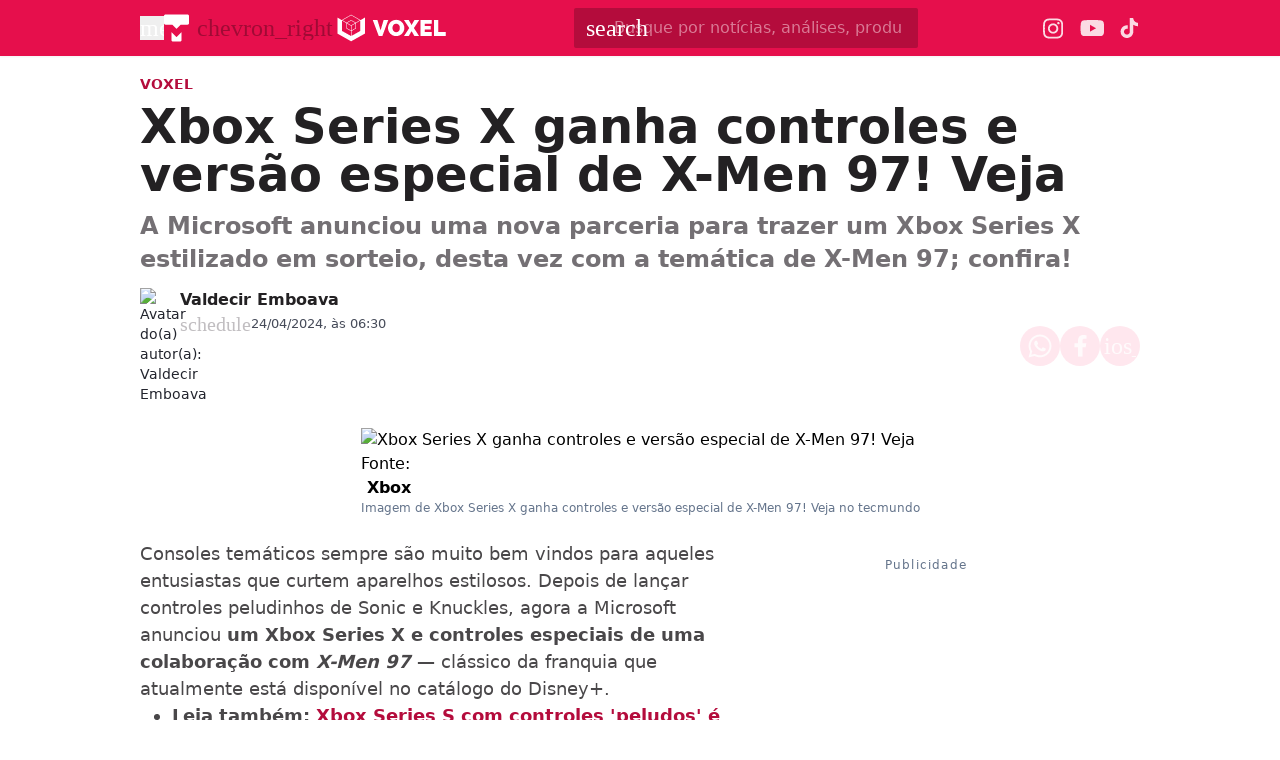

--- FILE ---
content_type: text/html; charset=utf-8
request_url: https://www.tecmundo.com.br/voxel/282281-xbox-series-x-ganha-controles-versao-especial-x-men-97-veja.htm
body_size: 46286
content:
<!DOCTYPE html><html lang="pt-BR"><head><meta charSet="utf-8"/><meta name="viewport" content="width=device-width, initial-scale=1"/><style id="theme-css">:root, .voxel-page { --voxel-gray-100: rgb(232 229 232); --voxel-gray-200: rgb(213 209 213); --voxel-gray-300: rgb(193 190 193); --voxel-gray-400: rgb(174 171 174); --voxel-gray-50: rgb(249 246 249); --voxel-gray-500: rgb(116 112 116); --voxel-gray-600: rgb(94 91 94); --voxel-gray-700: rgb(73 71 73); --voxel-gray-800: rgb(49 46 49); --voxel-gray-900: rgb(35 33 35); --voxel-gray-950: rgb(20 18 20); --voxel-orange-100: rgb(254 219 193); --voxel-orange-200: rgb(254 202 163); --voxel-orange-300: rgb(254 177 121); --voxel-orange-400: rgb(253 162 95); --voxel-orange-50: rgb(255 243 235); --voxel-orange-500-def: rgb(253 139 55); --voxel-orange-600: rgb(230 126 50); --voxel-orange-700: rgb(180 99 39); --voxel-orange-800: rgb(115 63 25); --voxel-orange-900: rgb(69 35 11); --voxel-orange-950: rgb(41 20 4); --voxel-pink-100: rgb(254 181 202); --voxel-pink-200: rgb(254 146 176); --voxel-pink-300: rgb(254 96 140); --voxel-pink-400: rgb(253 65 118); --voxel-pink-50: rgb(255 231 238); --voxel-pink-500-def: rgb(253 17 84); --voxel-pink-600: rgb(230 15 76); --voxel-pink-700: rgb(180 12 60); --voxel-pink-800: rgb(139 9 46); --voxel-pink-900: rgb(77 4 24); --voxel-pink-950: rgb(44 1 13); --border-radius-base: 2px; --border-radius-small: 0px; --background: var(--white-100); --primary: var(--voxel-pink-500-def); --secondary: var(--voxel-orange-500-def); --fill-brand: var(--voxel-pink-500-def); --fill-strong: var(--voxel-gray-300); --fill-medium: var(--voxel-gray-200); --fill-soft: var(--voxel-gray-100); --fill-weak: var(--voxel-gray-50); --fill-on-primary-strong: var(--voxel-pink-900); --fill-on-primary-medium: var(--voxel-pink-800); --fill-on-primary-soft: var(--voxel-pink-700); --fill-on-primary-weak: var(--voxel-pink-600); --fill-on-secondary-medium: var(--voxel-orange-200); --fill-on-secondary-soft: var(--voxel-orange-300); --fill-on-secondary-strong: var(--voxel-orange-100); --fill-on-secondary-weak: var(--voxel-orange-400); --fill-primary-medium: var(--voxel-pink-200); --fill-primary-soft: var(--voxel-pink-100); --fill-primary-strong: var(--voxel-pink-400); --fill-primary-weak: var(--voxel-pink-50); --fill-secondary-medium: var(--voxel-orange-400); --fill-secondary-soft: var(--voxel-orange-200); --fill-secondary-strong: var(--voxel-orange-500-def); --fill-secondary-weak: var(--voxel-orange-100); --stroke-strong: var(--voxel-gray-500); --stroke-medium: var(--voxel-gray-300); --stroke-weak: var(--voxel-gray-200); --stroke-primary-strong: var(--voxel-pink-500-def); --stroke-primary-medium: var(--voxel-pink-300); --stroke-primary-weak: var(--voxel-pink-200); --stroke-on-primary-strong: var(--voxel-pink-50); --stroke-on-primary-medium: var(--voxel-pink-100); --stroke-on-primary-weak: var(--voxel-pink-200); --stroke-on-secondary-strong: var(--voxel-orange-100); --stroke-on-secondary-medium: var(--voxel-orange-200); --stroke-on-secondary-weak: var(--voxel-orange-300); --stroke-secondary-strong: var(--voxel-orange-800); --stroke-secondary-weak: var(--voxel-orange-700); --text-strong: var(--voxel-gray-900); --text-medium: var(--voxel-gray-700); --text-weak: var(--voxel-gray-500); --text-primary-strong: var(--voxel-pink-700); --text-primary-medium: var(--voxel-pink-600); --text-primary-weak: var(--voxel-pink-500-def); --text-on-primary-medium: var(--voxel-pink-50); --text-on-primary-strong: var(--white-100); --text-on-primary-weak: var(--voxel-pink-100); --text-on-secondary-medium: var(--black-80); --text-on-secondary-strong: var(--black-90); --text-on-secondary-weak: var(--black-70); --text-secondary-strong: var(--black-90); --text-secondary-weak: var(--voxel-orange-800); --link-background: var(--transparent); --link-background-hover: var(--fill-primary-weak); --link-color: var(--text-primary-strong); --link-color-hover: var(--text-primary-medium); }</style><link rel="preload" href="/img/logos/tecmundo-glyphy__white.svg" as="image" fetchPriority="high"/><link rel="preload" href="/img/logos/voxel__white.svg" as="image" fetchPriority="high"/><title>Xbox Series X ganha controles e versão especial de X-Men 97! Veja | Voxel</title><meta name="description" content="A Microsoft anunciou uma nova parceria para trazer um Xbox Series X estilizado em sorteio, desta vez com a temática de X-Men 97; confira!"/><link rel="canonical" href="https://www.tecmundo.com.br/voxel/282281-xbox-series-x-ganha-controles-versao-especial-x-men-97-veja.htm"/><meta name="robots" content="index,follow,max-snippet:-1,max-image-preview:large,max-video-preview:-1"/><meta property="og:locale" content="pt_BR"/><meta property="og:type" content="article"/><meta property="og:title" content="Xbox Series X ganha controles e versão especial de X-Men 97! Veja"/><meta property="og:description" content="A Microsoft anunciou uma nova parceria para trazer um Xbox Series X estilizado em sorteio, desta vez com a temática de X-Men 97; confira!"/><meta property="og:url" content="https://www.tecmundo.com.br/voxel/282281-xbox-series-x-ganha-controles-versao-especial-x-men-97-veja.htm"/><meta property="og:site_name" content="TecMundo: Tudo sobre Tecnologia, Entretenimento, Ciência e Games"/><meta property="article:published_time" content="2024-04-24T09:30:00.180Z"/><meta property="article:author" content="Valdecir Emboava"/><meta property="og:image" content="https://tm.ibxk.com.br/2024/04/23/23111107442106.jpg?ims=1600x900/filters:format(jpg)"/><meta property="og:image:width" content="1280"/><meta property="og:image:height" content="605"/><meta property="og:image:type" content="image/jpg"/><meta property="twitter:title" content="Xbox Series X ganha controles e versão especial de X-Men 97! Veja"/><meta property="twitter:description" content="A Microsoft anunciou uma nova parceria para trazer um Xbox Series X estilizado em sorteio, desta vez com a temática de X-Men 97; confira!"/><meta property="twitter:image" content="https://tm.ibxk.com.br/2024/04/23/23111107442106.jpg?ims=1600x900/filters:format(jpg)"/><meta property="twitter:card" content="summary_large_image"/><meta property="twitter:site" content="@Tec_Mundo"/><link rel="preload" as="image" href="https://tm.ibxk.com.br/2024/06/06/06113021447089.png?ims=40x40/filters:quality(70)" imageSrcSet="https://tm.ibxk.com.br/2024/06/06/06113021447089.png?ims=40x40/filters:quality(70) 1x, https://tm.ibxk.com.br/2024/06/06/06113021447089.png?ims=60x60/filters:quality(70) 1.5x, https://tm.ibxk.com.br/2024/06/06/06113021447089.png?ims=80x80/filters:quality(70) 2x, https://tm.ibxk.com.br/2024/06/06/06113021447089.png?ims=120x120/filters:quality(70) 3x" imageSizes="100vw" fetchPriority="high"/><link rel="preload" as="image" href="https://tm.ibxk.com.br/2024/04/23/23111717425109.jpg?ims=1000x400/filters:quality(80)" imageSrcSet="https://tm.ibxk.com.br/2024/04/23/23111717425109.jpg?ims=1000x400/filters:quality(80) 1x, https://tm.ibxk.com.br/2024/04/23/23111717425109.jpg?ims=1500x600/filters:quality(80) 1.5x, https://tm.ibxk.com.br/2024/04/23/23111717425109.jpg?ims=2000x800/filters:quality(80) 2x, https://tm.ibxk.com.br/2024/04/23/23111717425109.jpg?ims=3000x1200/filters:quality(80) 3x" imageSizes="(max-width: 768px) 100vw, 1000px" fetchPriority="high"/><meta name="next-head-count" content="28"/><meta http-equiv="Content-Language" content="pt-br"/><meta name="AUTHOR" content="TecMundo"/><meta name="COPYRIGHT" content="Copyright (c) Grupo NZN"/><meta name="RATING" content="GENERAL"/><meta name="theme-color" content="#295ff2"/><meta name="msapplication-TileColor" content="#ffffff"/><meta name="msapplication-TileImage" content="/favicons/favicon@144.png"/><meta name="google-signin-client_id" content="751803164508-rpnvktbdbog3j4503ode14edmbs04uia.apps.googleusercontent.com"/><meta name="adopt-website-id" content="86c4d5da-2821-4841-91e5-c806d25dc0fe"/><meta name="google-site-verification" content="3gEFztizK88TCscDlkhVw7nAN2hxjVFm5r1dQtxKgF4"/><meta name="lomadee" content="2324685"/><meta name="apple-mobile-web-app-capable" content="yes"/><meta name="mobile-web-app-capable" content="yes"/><meta name="apple-mobile-web-app-status-bar-style" content="default"/><meta name="apple-mobile-web-app-title" content="TecMundo"/><link rel="shortcut icon" href="https://tm.ibxk.com.br/tecmundo/favicon.ico"/><link rel="manifest" href="/manifest.json"/><link rel="icon" type="image/png" sizes="32x32" href="/favicons/favicon@32.png"/><link rel="icon" type="image/png" sizes="16x16" href="/favicons/favicon@16.png"/><link rel="apple-touch-icon" sizes="180x180" href="/favicons/favicon@180.png"/><link rel="apple-touch-icon" sizes="167x167" href="/favicons/favicon@167.png"/><link rel="apple-touch-icon" sizes="152x152" href="/favicons/favicon@152.png"/><link rel="apple-touch-icon" sizes="120x120" href="/favicons/favicon@120.png"/><link rel="preconnect" href="https://tm.ibxk.com.br" crossorigin="anonymous"/><link rel="preconnect" href="https://tm.jsuol.com.br"/><link rel="preconnect" href="http://tm.jsuol.com.br"/><link rel="preconnect" href="https://tm.uol.com.br"/><link rel="dns-prefetch" href="https://pagead2.googlesyndication.com"/><link rel="dns-prefetch" href="https://fonts.googleapis.com"/><link rel="dns-prefetch" href="https://tm.ibxk.com.br"/><link rel="dns-prefetch" href="https://tag.goadopt.io"/><link rel="dns-prefetch" href="https://tag.navdmp.com"/><link rel="dns-prefetch" href="https://tpc.googlesyndication.com"/><link rel="dns-prefetch" href="https://www.google-analytics.com"/><link rel="dns-prefetch" href="https://www.googletagmanager.com"/><link rel="dns-prefetch" href="https://www.googletagservices.com"/><link rel="dns-prefetch" href="https://securepubads.g.doubleclick.net"/><link rel="dns-prefetch" href="https://usr.navdmp.com"/><link rel="dns-prefetch" href="https://d.t.tailtarget.com"/><link rel="dns-prefetch" href="https://pagead2.googlesyndication.com"/><link rel="dns-prefetch" href="https://applets.ebxcdn.com"/><link rel="alternate" type="application/rss+xml" href="https://rss.tecmundo.com.br/feed"/><link rel="preload" href="/_next/static/media/f3598be354fd334e-s.p.woff2" as="font" type="font/woff2" crossorigin="anonymous" data-next-font="size-adjust"/><link rel="preload" href="/_next/static/media/de42cfb9a3b980ae-s.p.woff2" as="font" type="font/woff2" crossorigin="anonymous" data-next-font="size-adjust"/><script id="uol-script" data-nscript="beforeInteractive">
              (function () {
                window.universal_variable = window.universal_variable || {};
                window.universal_variable.dfp = window.universal_variable.dfp || {};
                window.uolads = window.uolad || [];

                //script para envio ao GA UOL o tipo do acesso (normal ou via refresh)
                var access_by_reload = 'nao'
                var access_data = performance?.getEntriesByType('navigation')[0]
                if(access_data && access_data.type == 'reload'){
                  access_by_reload = 'sim'
                }
                window.universal_variable.aud = window.universal_variable.aud || {};

                //ABTest videos GA UOL
                var slots = 10;
                var versionAB;
                var sendGaInfo = false;
                var path = window.location.pathname;
                var pathParts = path.split("/");
                var category = pathParts[1];
                if(category != 'voxel' && category != 'minha-serie' && category != 'produto' && category != 'ciencia' && category != 'mercado'){
                  sendGaInfo = true;
                }
                if (localStorage.getItem('version')) {
                  versionAB = localStorage.getItem('version');
                } else {
                  var random = Math.floor(Math.random() * slots);
                  versionAB = 'Slot ' + (random);
                  localStorage.setItem('version', versionAB);
                }
                var aBTestVideoResult = '';
                if (window.location.href.indexOf(".htm") > -1 && sendGaInfo) {
                  /*if(versionAB && (versionAB == 'Slot 0' || versionAB == 'Slot 1' || versionAB == 'Slot 2' || versionAB == 'Slot 3' || versionAB == 'Slot 4')) {
                    aBTestVideoResult = 'Membrana by ABTest';
                  }else if(versionAB && (versionAB == 'Slot 5' || versionAB == 'Slot 6' || versionAB == 'Slot 7' || versionAB == 'Slot 8' || versionAB == 'Slot 9')) {
                    aBTestVideoResult = 'Truvid by ABTest';
                  }*/
                  aBTestVideoResult = 'Truvid by ABTest';
                }
                window.universal_variable.aud.version = aBTestVideoResult

                window.universal_variable.aud.roomSource = access_by_reload
              })();
            </script><link rel="preload" href="/_next/static/css/f4e5285e23a8d46b.css" as="style"/><link rel="stylesheet" href="/_next/static/css/f4e5285e23a8d46b.css" data-n-g=""/><link rel="preload" href="/_next/static/css/ef46db3751d8e999.css" as="style"/><link rel="stylesheet" href="/_next/static/css/ef46db3751d8e999.css" data-n-p=""/><link rel="preload" href="/_next/static/css/84ab2a44ec9a5460.css" as="style"/><link rel="stylesheet" href="/_next/static/css/84ab2a44ec9a5460.css" data-n-p=""/><link rel="preload" href="/_next/static/css/81cf7d18fa4818c8.css" as="style"/><link rel="stylesheet" href="/_next/static/css/81cf7d18fa4818c8.css" data-n-p=""/><link rel="preload" href="/_next/static/css/49fbe7e2dac001a3.css" as="style"/><link rel="stylesheet" href="/_next/static/css/49fbe7e2dac001a3.css"/><link rel="preload" href="/_next/static/css/89193924df5cfea2.css" as="style"/><link rel="stylesheet" href="/_next/static/css/89193924df5cfea2.css"/><link rel="preload" href="/_next/static/css/ea5a7f9594fd27c9.css" as="style"/><link rel="stylesheet" href="/_next/static/css/ea5a7f9594fd27c9.css"/><link rel="preload" href="/_next/static/css/632eef865369573b.css" as="style"/><link rel="stylesheet" href="/_next/static/css/632eef865369573b.css"/><noscript data-n-css=""></noscript><script defer="" nomodule="" src="/_next/static/chunks/polyfills-c67a75d1b6f99dc8.js"></script><script id="uoltm" src="https://tm.jsuol.com.br/uoltm.js?id=quheq9" async="" data-nscript="beforeInteractive"></script><script defer="" src="/_next/static/chunks/5635.56b3d719e5572b34.js"></script><script defer="" src="/_next/static/chunks/8777.8971433e62f46ec3.js"></script><script defer="" src="/_next/static/chunks/6944.b571f1022ac3bea5.js"></script><script defer="" src="/_next/static/chunks/7581.2ae751d9ed45872a.js"></script><script defer="" src="/_next/static/chunks/3800.e27100d78712f712.js"></script><script defer="" src="/_next/static/chunks/3335.f4a70929f0937025.js"></script><script defer="" src="/_next/static/chunks/4110.1b0122a1683112e3.js"></script><script defer="" src="/_next/static/chunks/268.b474310a139c5ded.js"></script><script src="/_next/static/chunks/webpack-49c989210e4b1d07.js" defer=""></script><script src="/_next/static/chunks/main-44fa57aec974b215.js" defer=""></script><script src="/_next/static/chunks/pages/_app-a8a826083d1e29f5.js" defer=""></script><script src="/_next/static/chunks/9043-34c08bb7e07b44f8.js" defer=""></script><script src="/_next/static/chunks/6695-8181bc153d7678df.js" defer=""></script><script src="/_next/static/chunks/9959-8107d9626de2283e.js" defer=""></script><script src="/_next/static/chunks/2357-354658ba74331f06.js" defer=""></script><script src="/_next/static/chunks/pages/voxel/%5Bslug%5D-46ea811b469959c7.js" defer=""></script><script src="/_next/static/7zaj9hh16NQq_YwQ1R1f6/_buildManifest.js" defer=""></script><script src="/_next/static/7zaj9hh16NQq_YwQ1R1f6/_ssgManifest.js" defer=""></script></head><body><noscript><iframe src="https://www.googletagmanager.com/ns.html?id=GTM-5L32PDBW" height="0" width="0" style="display:none;visibility:hidden"></iframe></noscript><div id="__next"><main class="content-area
        voxel-page __variable_8f38c6 __variable_8a8bb0 font-sans w-full"><header class="header__jrbqF7 bg-theme-fill-brand-base-voxel voxel"><div class="container mx-auto flex flex-wrap items-center justify-between w-full px-4 h-[56px]"><div class="flex items-center max-h-7 space-x-2"><div class="flex items-center gap-4"><button type="button" class="inline-flex cursor-pointer h-6 w-6 justify-center btn-open-menu" aria-label="Abrir menu de navegação" aria-haspopup="dialog"><span class="material-symbols-rounded icon  size-24__5JGH2D " style="color:#FFF">menu</span></button><div class="flex items-center"><div class="flex items-center space-x-2"><a href="/" aria-label="TecMundo" title="TecMundo: Tudo sobre Tecnologia, Entretenimento, Ciência e Games"><img alt="Logotipo do TecMundo" fetchPriority="high" width="25" height="28" decoding="async" data-nimg="1" class="" style="color:transparent" src="/img/logos/tecmundo-glyphy__white.svg"/></a><span class="material-symbols-rounded icon  size-24__5JGH2D text-black-30">chevron_right</span></div><a href="https://www.tecmundo.com.br/voxel" aria-label="Logo Voxel" title="Logo Voxel"><img alt="Logo Voxel" fetchPriority="high" width="125" height="38" decoding="async" data-nimg="1" class="w-auto h-auto max-w-[156px] min-h-[28px] max-h-[38px]" style="color:transparent" src="/img/logos/voxel__white.svg"/></a></div></div></div><div class="relative max-w-full hidden sm:flex"><input type="text" name="q" placeholder="Busque por notícias, análises, produtos..." aria-label="TecMundoButtonSearch" autoComplete="off" id="searchMenuInput" class="w-full md:w-[344px] pl-10 px-4 py-2 outline-none text-base font-normal text-default-white rounded-sm bg-theme-fill-brand-dark-voxel placeholder:text-theme-fill-brand-lightest-opacity outline-1 outline-offset-0 hover:outline-theme-fill-brand-light-voxel focus:outline-[3px] focus:outline-theme-fill-brand-light-voxel transition-all border-none"/><label class="cursor-pointer"><div class="absolute left-3 flex items-center" style="top:50%;transform:translateY(-50%)"><span class="material-symbols-rounded icon  size-24__5JGH2D " style="color:#fff">search</span></div></label></div><div class="flex items-center gap-4"><div class="hidden items-center space-x-4 sm:flex"><a href="https://www.instagram.com/voxeloficial/?hl=en" aria-label="Ícone do Instagram Voxel" target="_blank" rel="noreferrer"><img alt="Ícone do Instagram Voxel" loading="lazy" width="21" height="21" decoding="async" data-nimg="1" class="opacity-85 hover:opacity-100 transition-opacity" style="color:transparent" src="/img/logos/instagram__white.svg"/></a><a href="https://www.youtube.com/@VOXELOFICIAL?sub_confirmation=1" aria-label="Ícone do YouTube Voxel" target="_blank" rel="noreferrer"><img alt="Ícone do YouTube Voxel" loading="lazy" width="24" height="16" decoding="async" data-nimg="1" class="opacity-85 hover:opacity-100 transition-opacity" style="color:transparent" src="/img/logos/youtube__white.svg"/></a><a href="https://www.tiktok.com/@voxeloficial?lang=en" aria-label="Ícone do TikTok Voxel" target="_blank" rel="noreferrer"><img alt="Ícone do TikTok Voxel" loading="lazy" width="20" height="24" decoding="async" data-nimg="1" class="opacity-85 hover:opacity-100 transition-opacity" style="color:transparent" src="/img/logos/tiktok__white.svg"/></a></div></div></div></header><script type="application/ld+json">{"@context":"https://schema.org","@graph":[{"@type":"NewsArticle","@id":"https://www.tecmundo.com.br/voxel/282281-xbox-series-x-ganha-controles-versao-especial-x-men-97-veja.htm","mainEntityOfPage":{"@type":"WebPage","@id":"https://www.tecmundo.com.br/voxel/282281-xbox-series-x-ganha-controles-versao-especial-x-men-97-veja.htm"},"headline":"Xbox Series X ganha controles e versão especial de X-Men 97! Veja","alternativeHeadline":"A Microsoft anunciou uma nova parceria para trazer um Xbox Series X estilizado em sorteio, desta vez com a temática de X-Men 97; confira!","url":"https://www.tecmundo.com.br/voxel/282281-xbox-series-x-ganha-controles-versao-especial-x-men-97-veja.htm","articleBody":"Consoles tem&aacute;ticos sempre s&atilde;o muito bem vindos para aqueles entusiastas que curtem aparelhos estilosos. Depois de lan&ccedil;ar controles peludinhos de Sonic e Knuckles, agora a Microsoft anunciou&nbsp;um Xbox Series X e controles especiais de uma colabora&ccedil;&atilde;o com X-Men 97&nbsp;&mdash; cl&aacute;ssico da franquia que atualmente est&aacute; dispon&iacute;vel no cat&aacute;logo do Disney+.\n\nLeia tamb&eacute;m:&nbsp;Xbox Series S com controles 'peludos' &eacute; vendido por valor alt&iacute;ssimo\n\nO an&uacute;ncio desse crossover inesperado foi feito no blog oficial da gigante norte-americana nesta ter&ccedil;a-feira (23). O console tem&aacute;tico, que n&atilde;o est&aacute; &agrave; venda, pode ser ganho em sorteio realizado no X (antigo Twitter) da empresa.&nbsp;\n\n\nAn Xbox with an X-Gene?!Follow &amp; RT with #Xbox97Sweepstakes for a chance to win a custom Xbox Series X console &amp; controller combo, plus an extra controller, inspired by Marvel Animation&rsquo;s #XMen97, now streaming on @DisneyPlus.18+. Ends 5/20/24. Rules: https://t.co/8CYN8Hg2lG pic.twitter.com/4k1FXahoUN\n&mdash; Xbox (@Xbox) April 23, 2024\n\n\"Siga e d&ecirc; RT com a #Xbox97Sweepstakes para ter a chance de ganhar um combo personalizado de console e controle Xbox Series X, al&eacute;m de um controle extra, inspirado em X-Men 97 da Marvel Animation, agora dispon&iacute;vel no Disney+\", diz a publica&ccedil;&atilde;o na rede social.\nO&nbsp;Xbox Series X tem&aacute;tico de X-Men 97&nbsp;vem envelopado com uma hist&oacute;ria em quadrinhos de duas p&aacute;ginas de edi&ccedil;&atilde;o limitada, criadas pelo escritor da Marvel Rich Douek e pelo artista Paco Diaz. A arte em si mostra Ciclope levando os X-Men para a batalha contra os Sentinelas e Molde Mestre.\nXbox Series X e controles tem&aacute;ticos de X-Men 97.\nO pacote tamb&eacute;m vem com um conjunto de controles tem&aacute;ticos baseados nas cores dos personagens da franquia, incluindo Wolverine, Tempestade, Vampira, Morfo, Magneto, Jubileu, Gambit, Jean Grey, Ciclope, Fera e Bishop. Mas o vencedor poder&aacute; escolher apenas um, aparentemente.\nComo participar do sorteio do Xbox Series X tem&aacute;tico de X-Men 97?\nCurtiu o Xbox Series X tem&aacute;tico de&nbsp;X-Men 97 e quer tentar a sorte? Bom, voc&ecirc; precisa realizar alguns passos para concorrer ao aparelho de edi&ccedil;&atilde;o limitada &mdash; lembrando que &eacute; apenas uma &uacute;nica unidade. Confira o pequeno guia a seguir:\n\nTer uma conta no X (antigo Twitter);\nSeguir o perfil do Xbox na rede social;\nRetweetar um dos tweets promocionais designados pelo patrocinador contendo \"#Xbox97Sweepstakes\" durante o per&iacute;odo de inscri&ccedil;&atilde;o (a publica&ccedil;&atilde;o acima &eacute; eleg&iacute;vel). Os retuites devem estar no formato exato do tweet original para serem eleg&iacute;veis para receber a inscri&ccedil;&atilde;o.\n\nLembrando que j&aacute; &eacute; poss&iacute;vel realizar o processo, que ficar&aacute; dispon&iacute;vel at&eacute; &agrave;s 23h59 do dia 20 de maio de 2024. O felizardo ser&aacute; selecionado pela Microsoft dentro de sete dias ap&oacute;s o per&iacute;odo de inscri&ccedil;&atilde;o, em um sorteio aleat&oacute;rio entre todas as inscri&ccedil;&otilde;es eleg&iacute;veis recebidas.&nbsp;\nO vencedor do sorteio ter&aacute; direito ao Xbox Series X e a um controle tem&aacute;tico de&nbsp;X-Men 97.\nO vencedor ser&aacute; notificado via DM no X no m&aacute;ximo 14 dias ap&oacute;s o sorteio, com instru&ccedil;&otilde;es para reivindica&ccedil;&atilde;o do pr&ecirc;mio &mdash; incluindo prazos de envio. Lembrando que ser&aacute; apenas um Xbox Series X tem&aacute;tico de X-Men 97 e um controle extra inspirado nos personagens da anima&ccedil;&atilde;o.\nO que achou do visual? Vai tentar a sorte? Comente nas redes sociais do Voxel!\nAssista X-Men '97 no Disney Plus \n\nWidget de produto do Hub de Ofertas\n\n","datePublished":"2024-04-24T09:30:00.180Z","dateModified":"2024-04-24T09:30:00.180Z","inLanguage":"pt-BR","image":[{"@type":"ImageObject","url":"https://tm.ibxk.com.br/2024/04/23/23111717425109.jpg?ims=1200x675","width":1200,"height":675},{"@type":"ImageObject","url":"https://tm.ibxk.com.br/2024/04/23/23111717425109.jpg?ims=1200x900","width":1200,"height":900},{"@type":"ImageObject","url":"https://tm.ibxk.com.br/2024/04/23/23111717425109.jpg?ims=1200x1200","width":1200,"height":1200}],"author":{"@type":"Person","name":"Valdecir Emboava","jobTitle":"","description":"","url":"https://www.tecmundo.com.br/autor/valdecir-emboava","sameAs":[]},"publisher":{"@id":"http://www.tecmundo.com.br#organization"}},{"@type":"SearchAction","target":"https://www.tecmundo.com.br/busca/{search_term_string}","query-input":"required name=search_term_string"}]}</script><div id="container-area" class="container mx-auto px-0 text-l min-h-screen relative main_area__bJkhX0"><div class="grid grid-cols-1 bg-white md:p-4"><main><div class="w-full px-4 md:px-0 pt-4 md:pt-0"><div class="relative w-full flex gap-6 justify-end"><div class="fixed inset-x-0 top-0 z-[20] transition-all duration-300
          animate-moveOutTop
        " style="background:#E60F4C;visibility:hidden"><div class="container mx-auto px-4 flex justify-between items-center h-[57px]"><p class="text-white font-semibold line-clamp-1">Xbox Series X ganha controles e versão especial de X-Men 97! Veja</p><div class="flex items-center justify-end p-1"></div></div></div></div><a href="/voxel" class="kicker__rUHlVK simple__NqF1gM !text-sm uppercase font-bold w-fit h-fit" style="color:#B40C3C;background-color:#FFE7EE">Voxel</a><h1 class="text-3xl md:text-5xl mb-3 font-extrabold article-title__IJ6YvM">Xbox Series X ganha controles e versão especial de X-Men 97! Veja</h1><p class="text-lg/[1.3] md:text-2xl/[1.4] font-semibold my-3 article-call-text__vUtZEp">A Microsoft anunciou uma nova parceria para trazer um Xbox Series X estilizado em sorteio, desta vez com a temática de X-Men 97; confira!</p><div class="text-sm pb-6 sm:mb-0 text-light-color-text-strong flex flex-col md:flex-row items-start md:items-center gap-3 md:gap-5"><div class="flex flex-col md:flex-row md:items-center justify-between w-full gap-2"><div class="flex items-start gap-2 w-full md:w-auto"><div class="min-w-[40px]"><img src="https://tm.ibxk.com.br/2024/06/06/06113021447089.png?ims=40x40/filters:quality(70)" srcSet="https://tm.ibxk.com.br/2024/06/06/06113021447089.png?ims=40x40/filters:quality(70) 1x, https://tm.ibxk.com.br/2024/06/06/06113021447089.png?ims=60x60/filters:quality(70) 1.5x, https://tm.ibxk.com.br/2024/06/06/06113021447089.png?ims=80x80/filters:quality(70) 2x, https://tm.ibxk.com.br/2024/06/06/06113021447089.png?ims=120x120/filters:quality(70) 3x" sizes="100vw" width="40" height="40" alt="Avatar do(a) autor(a): Valdecir Emboava" class="smart_image__vvjR4E rounded-full" loading="eager" fetchPriority="high" style="--aspect-ratio:40/40"/></div><div class="flex flex-col justify-center"><div class="leading-none"><div class="flex flex-col w-fit"><a href="/autor/valdecir-emboava" class="author_name__YbqFyy
                    font-semibold text-base line-clamp-1 md:line-clamp-none voxel__1CH4CL
                  ">Valdecir Emboava</a></div></div><div class="flex gap-0.5 md:gap-2.5 text-[#464B59] mt-[2px] flex-wrap text-[13px]"><p class="flex items-center gap-1"><span class="material-symbols-rounded icon  size-20__ppGOkG " style="color:var(--stroke-medium)">schedule</span>24/04/2024, às 06:30</p></div></div></div><div class="flex flex-shrink-0 gap-2 mt-3 md:mt-0"><button class="button__BBSBFE voxel__fuBxYr" style="color:#E60F4C;border:none" aria-label="Botão de compartilhamento"><img alt="WhatsApp" loading="lazy" width="24" height="24" decoding="async" data-nimg="1" class="opacity-80 hover:opacity-100 transition-opacity" style="color:transparent" src="/img/logos/whatsapp__white.svg"/></button><button class="button__BBSBFE voxel__fuBxYr" style="color:#E60F4C;border:none" aria-label="Botão de compartilhamento"><img alt="Facebook" loading="lazy" width="13" height="24" decoding="async" data-nimg="1" class="opacity-80 hover:opacity-100 transition-opacity" style="color:transparent" src="/img/logos/facebook__white.svg"/></button><button class="button__BBSBFE voxel__fuBxYr" style="color:#E60F4C;border:none" aria-label="Botão de compartilhamento"><span class="material-symbols-rounded icon  size-24__5JGH2D opacity-80 hover:opacity-100 transition-opacity" style="color:#fff">ios_share</span></button></div></div></div><div class="flex justify-start items-center"></div></div><div class="grid w-full items-center justify-center px-4 md:px-0 mb-6"><img src="https://tm.ibxk.com.br/2024/04/23/23111717425109.jpg?ims=1000x400/filters:quality(80)" srcSet="https://tm.ibxk.com.br/2024/04/23/23111717425109.jpg?ims=1000x400/filters:quality(80) 1x, https://tm.ibxk.com.br/2024/04/23/23111717425109.jpg?ims=1500x600/filters:quality(80) 1.5x, https://tm.ibxk.com.br/2024/04/23/23111717425109.jpg?ims=2000x800/filters:quality(80) 2x, https://tm.ibxk.com.br/2024/04/23/23111717425109.jpg?ims=3000x1200/filters:quality(80) 3x" sizes="(max-width: 768px) 100vw, 1000px" width="1000" height="400" alt="Xbox Series X ganha controles e versão especial de X-Men 97! Veja" class="smart_image__vvjR4E mb-2 w-full h-auto object-cover banner__kHjRMO" loading="eager" fetchPriority="high" style="--aspect-ratio:4/3;--aspect-ratio-desktop:5/2"/><caption class="items-center justify-start flex !mb-0">Fonte: <span class="ml-1"></span><a class="text-[#64B59] font-semibold" href="https://news.xbox.com/en-us/2024/04/23/xmen-97-xbox-series-x-sweepstakes/"> Xbox </a></caption><p class="text-xs text-extended-blue-gray-500">Imagem de Xbox Series X ganha controles e versão especial de X-Men 97! Veja no tecmundo</p></div><div class="flex flex-col md:flex-row md:mt-4 gap-6 mb-6"><div class="the-content w-full lg:w-[596px] px-4 md:px-0"><div id="main-content" class="article-main-text__54NOIm main_text"><p>Consoles temáticos sempre são muito bem vindos para aqueles entusiastas que curtem aparelhos estilosos. Depois de lançar controles peludinhos de Sonic e Knuckles, agora a Microsoft anunciou<strong> um Xbox Series X e controles especiais de uma colaboração com <em>X-Men 97</em> </strong>— clássico da franquia que atualmente está disponível no catálogo do Disney+.</p>
<ul>
<li><strong>Leia também: </strong><a href="https://www.tecmundo.com.br/voxel/273703-xbox-series-s-controles-peludos-vendido-valor-altissimo.htm" rel="noopener noreferrer" target="_blank"><strong>Xbox Series S com controles &#x27;peludos&#x27; é vendido por valor altíssimo</strong></a></li>
</ul>
<p>O anúncio desse crossover inesperado foi feito no blog oficial da gigante norte-americana nesta terça-feira (23). O console temático, <strong>que não está à venda, pode ser ganho em sorteio realizado no X (antigo Twitter) da empresa</strong>. </p><div class="ads-video-player__qHMTHh"><div class="container flex gap-2 items-center justify-start mb-4 border-t border-weak pt-3"><span class="material-symbols-rounded icon  size-24__5JGH2D text-[var(--stroke-primary-strong)]">smart_display</span><h2 class="!text-lg text-strong !font-semibold !m-0">Nossos vídeos em destaque</h2></div><div class="video-slot__bXpK0O"></div></div>
<p style="text-align:center"></p>
<blockquote class="twitter-tweet" data-media-max-width="560">
<p dir="ltr" lang="en">An Xbox with an X-Gene?!<br/><br/>Follow &amp; RT with <a href="https://twitter.com/hashtag/Xbox97Sweepstakes?src=hash&amp;ref_src=twsrc%5Etfw">#Xbox97Sweepstakes</a> for a chance to win a custom Xbox Series X console &amp; controller combo, plus an extra controller, inspired by Marvel Animation’s <a href="https://twitter.com/hashtag/XMen97?src=hash&amp;ref_src=twsrc%5Etfw">#XMen97</a>, now streaming on <a href="https://twitter.com/DisneyPlus?ref_src=twsrc%5Etfw">@DisneyPlus</a>.<br/><br/>18+. Ends 5/20/24. Rules: <a href="https://t.co/8CYN8Hg2lG">https://t.co/8CYN8Hg2lG</a> <a href="https://t.co/4k1FXahoUN">pic.twitter.com/4k1FXahoUN</a></p></blockquote><div class="read-also read-also__DJdvOq flex flex-col w-full gap-1.5 px-6 py-4 border-l-4" data-vertical="voxel"><div class="kicker__rUHlVK tag__ODUyuC !text-sm uppercase font-bold w-fit h-fit">Leia Mais</div><a href="/voxel/503174-steam-recebe-4-jogos-gratis-na-primeira-semana-do-ano-veja-lista-e-resgate-2.htm" title="Steam recebe 4 jogos grátis na primeira semana do ano! Veja lista e resgate (2)" class="!text-xl">Steam recebe 4 jogos grátis na primeira semana do ano! Veja lista e resgate (2)</a></div>
— Xbox (@Xbox) <a href="https://twitter.com/Xbox/status/1782756906806956470?ref_src=twsrc%5Etfw">April 23, 2024</a>
<p></p>
<p>&quot;Siga e dê RT com a #Xbox97Sweepstakes para ter a chance de ganhar um combo personalizado de console e controle Xbox Series X, além de um controle extra, inspirado em <em>X-Men 97</em> da Marvel Animation, agora disponível no Disney+&quot;, diz a publicação na rede social.</p><div class="container_ads_placeholder__v34FwZ hmeio" data-label="Publicidade"></div>
<p>O<strong> Xbox Series X temático de <em>X-Men 97 </em>vem envelopado com uma história em quadrinhos de duas páginas de edição limitada</strong>, criadas pelo escritor da Marvel Rich Douek e pelo artista Paco Diaz. A arte em si mostra Ciclope levando os X-Men para a batalha contra os Sentinelas e Molde Mestre.</p>
<p><span class="img-fc" data-fonte=" Xbox " data-fonte-url="https://news.xbox.com/en-us/2024/04/23/xmen-97-xbox-series-x-sweepstakes/"><img src="https://tm.ibxk.com.br/2024/04/23/23122914241138.jpg?ims=400x0/filters:quality(70)" srcSet="https://tm.ibxk.com.br/2024/04/23/23122914241138.jpg?ims=400x0/filters:quality(70) 1x, https://tm.ibxk.com.br/2024/04/23/23122914241138.jpg?ims=600x0/filters:quality(70) 1.5x, https://tm.ibxk.com.br/2024/04/23/23122914241138.jpg?ims=800x0/filters:quality(70) 2x, https://tm.ibxk.com.br/2024/04/23/23122914241138.jpg?ims=1200x0/filters:quality(70) 3x" sizes="100vw" width="400" height="300" alt="Xbox Series X e controles temáticos de X-Men 97." class="smart_image__vvjR4E w-full h-auto" loading="lazy" fetchPriority="auto" style="--aspect-ratio:auto"/><span class="desc">Xbox Series X e controles temáticos de X-Men 97.</span></span></p><div class="read-also read-also__DJdvOq flex flex-col w-full gap-1.5 px-6 py-4 border-l-4" data-vertical="voxel"><div class="kicker__rUHlVK tag__ODUyuC !text-sm uppercase font-bold w-fit h-fit">Leia Mais</div><a href="/voxel/503172-zelda-echoes-of-wisdom-e-mais-jogos-para-switch-com-ate-91-off-na-eshop.htm" title="Zelda: Echoes of Wisdom e mais jogos para Switch com até 91% OFF na eShop" class="!text-xl">Zelda: Echoes of Wisdom e mais jogos para Switch com até 91% OFF na eShop</a></div>
<p>O pacote também vem com um conjunto de controles temáticos baseados nas cores dos personagens da franquia, incluindo Wolverine, Tempestade, Vampira, Morfo, Magneto, Jubileu, Gambit, Jean Grey, Ciclope, Fera e Bishop. <strong>Mas o vencedor poderá escolher apenas um, aparentemente</strong>.</p>
<h2>Como participar do sorteio do Xbox Series X temático de X-Men 97?</h2>
<p>Curtiu o <strong>Xbox Series X temático de </strong><em><strong>X-Men 97</strong></em> e quer tentar a sorte? Bom, você precisa realizar alguns passos para concorrer ao aparelho de edição limitada — <strong>lembrando que é apenas uma única unidade</strong>. Confira o pequeno guia a seguir:</p><div class="container_ads_placeholder__v34FwZ hmeio" data-label="Publicidade"></div>
<ul>
<li>Ter uma conta no X (antigo Twitter);</li>
<li>Seguir o <a href="https://twitter.com/Xbox" rel="noopener noreferrer" target="_blank">perfil do Xbox</a> na rede social;</li>
<li>Retweetar um dos tweets promocionais designados pelo patrocinador contendo &quot;#Xbox97Sweepstakes&quot; durante o período de inscrição (a publicação acima é elegível). Os retuites devem estar no formato exato do tweet original para serem elegíveis para receber a inscrição.</li>
</ul>
<p>Lembrando que já é possível realizar o processo, <strong>que</strong> <strong>ficará disponível até às 23h59 do dia 20 de maio de 2024</strong>. O felizardo será selecionado pela Microsoft dentro de sete dias após o período de inscrição, em um sorteio aleatório entre todas as inscrições elegíveis recebidas. </p>
<p><span class="img-fc" data-fonte=" Xbox " data-fonte-url="https://news.xbox.com/en-us/2024/04/23/xmen-97-xbox-series-x-sweepstakes/"><img src="https://tm.ibxk.com.br/2024/04/23/23123020788139.jpg?ims=400x0/filters:quality(70)" srcSet="https://tm.ibxk.com.br/2024/04/23/23123020788139.jpg?ims=400x0/filters:quality(70) 1x, https://tm.ibxk.com.br/2024/04/23/23123020788139.jpg?ims=600x0/filters:quality(70) 1.5x, https://tm.ibxk.com.br/2024/04/23/23123020788139.jpg?ims=800x0/filters:quality(70) 2x, https://tm.ibxk.com.br/2024/04/23/23123020788139.jpg?ims=1200x0/filters:quality(70) 3x" sizes="100vw" width="400" height="300" alt="O vencedor do sorteio terá direito ao Xbox Series X e a um controle temático de X-Men 97." class="smart_image__vvjR4E w-full h-auto" loading="lazy" fetchPriority="auto" style="--aspect-ratio:auto"/><span class="desc">O vencedor do sorteio terá direito ao Xbox Series X e a um controle temático de X-Men 97.</span></span></p><div class="read-also read-also__DJdvOq flex flex-col w-full gap-1.5 px-6 py-4 border-l-4" data-vertical="voxel"><div class="kicker__rUHlVK tag__ODUyuC !text-sm uppercase font-bold w-fit h-fit">Leia Mais</div><a href="/voxel/503173-silksong-e-mais-jogos-para-pc-com-ate-93-off-na-steam.htm" title="Silksong e mais jogos para PC com até 93% OFF na Steam" class="!text-xl">Silksong e mais jogos para PC com até 93% OFF na Steam</a></div>
<p>O vencedor será notificado via DM no X no máximo 14 dias após o sorteio, com instruções para reivindicação do prêmio — incluindo prazos de envio. Lembrando que será apenas um Xbox Series X temático de <em>X-Men 97 </em>e um controle extra inspirado nos personagens da animação.</p>
<p>O que achou do visual? Vai tentar a sorte? Comente nas redes sociais do <strong>Voxel</strong>!</p><div class="container_ads_placeholder__v34FwZ hmeio" data-label="Publicidade"></div>
<h2><span>Assista X-Men &#x27;97 no Disney Plus </span></h2>
<div id="hub-ofertas-product-information-embed">
<div class="hub-ofertas-embed-offer" data-embed-offer="24631">Widget de produto <i>do Hub de Ofertas</i></div>
</div>
<p></p><div class="border border-dashed border-[#D1D2D6] rounded-lg mx-0 -mt-2 overflow-hidden"><div class="flex flex-col"><div class="disclaimer__5kNk4u group"><div class="flex items-start gap-2 pl-4"><div class="flex-shrink-0 pt-4"><span class="material-symbols-rounded icon is-fill__aJ8l6k size-20__ppGOkG " style="color:#BEBFC3">info</span></div><div class="flex-1"><div class="border-t border-dashed border-gray-300 group-first:border-t-0"></div><div class="py-4 pr-4"><div class="flex items-start gap-2"><span class="disclaimer-title__NzbWYQ font-medium text-weak">Essa matéria não é patrocinada, mas contém links de parceiros. O TecMundo pode ganhar comissão pelas vendas geradas por meio desses links. Reiteramos nosso compromisso em indicar apenas produtos e promoções curados e selecionados pelos nossos especialistas, sempre levando em consideração a experiência dos nossos leitores.</span></div></div></div></div></div><div class="disclaimer__5kNk4u group"><div class="flex items-start gap-2 pl-4"><div class="flex-shrink-0 pt-4"><span class="material-symbols-rounded icon is-fill__aJ8l6k size-20__ppGOkG " style="color:#BEBFC3">mystery</span></div><div class="flex-1"><div class="border-t border-dashed border-gray-300 group-first:border-t-0"></div><div class="py-4 pr-4"><div class="flex items-start gap-2"><span class="disclaimer-title__NzbWYQ font-medium text-weak">Sempre verifique códigos e descontos. Lojas e marcas podem alterar ou encerrar ofertas a qualquer momento.</span></div></div></div></div></div></div></div><div class="container_ads_placeholder__v34FwZ hmeio hidden-desktop" data-label="Publicidade"></div></div><div class="article-footer flex flex-col gap-6"><hr/><div class="article-tags-and-sources__HOuL4O"><ul class="article-tags__jBHGfC"><li class="button-link__qaaxbv"><a href="/tags/console" rel="noreferrer" class="button__7pjc74 voxel__WAQXdh default__zENmqz tag__ZhOJB4  flex items-center justify-center gap-1 w-full" aria-label="Clique para ir para Console"><span class="material-symbols-rounded icon  size-20__ppGOkG " style="color:var(--stroke-primary-medium)">tag</span><span class="button-label__kT34dm">Console</span></a></li><li class="button-link__qaaxbv"><a href="/tags/jogos" rel="noreferrer" class="button__7pjc74 voxel__WAQXdh default__zENmqz tag__ZhOJB4  flex items-center justify-center gap-1 w-full" aria-label="Clique para ir para Jogos"><span class="material-symbols-rounded icon  size-20__ppGOkG " style="color:var(--stroke-primary-medium)">tag</span><span class="button-label__kT34dm">Jogos</span></a></li><li class="button-link__qaaxbv"><a href="/tags/xbox-series-x" rel="noreferrer" class="button__7pjc74 voxel__WAQXdh default__zENmqz tag__ZhOJB4  flex items-center justify-center gap-1 w-full" aria-label="Clique para ir para Xbox Series X"><span class="material-symbols-rounded icon  size-20__ppGOkG " style="color:var(--stroke-primary-medium)">tag</span><span class="button-label__kT34dm">Xbox Series X</span></a></li></ul><ul class="article-sources__gnRoUZ"><li class="button-link__qaaxbv"><a href="https://twitter.com/Xbox/status/1782756906806956470" rel="noreferrer" class="button__7pjc74 voxel__WAQXdh default__zENmqz source__BCwYQC  flex items-center justify-center gap-1 w-full" aria-label="Clique para ir para Xbox (X)"><span class="button-label__kT34dm">Xbox (X)</span></a></li><li class="button-link__qaaxbv"><a href="https://news.xbox.com/en-us/2024/04/23/xmen-97-xbox-series-x-sweepstakes/" rel="noreferrer" class="button__7pjc74 voxel__WAQXdh default__zENmqz source__BCwYQC  flex items-center justify-center gap-1 w-full" aria-label="Clique para ir para Xbox"><span class="button-label__kT34dm">Xbox</span></a></li><li class="button-link__qaaxbv"><a href="https://www.xbox.com/en-US/promotions/sweepstakes/xbox-97-series-x-console-and-controller-sweepstakes?ocid=Sweepstakes_soc_omc_xbo_tw_Photo_lrn_4.23.1" rel="noreferrer" class="button__7pjc74 voxel__WAQXdh default__zENmqz source__BCwYQC  flex items-center justify-center gap-1 w-full" aria-label="Clique para ir para Xbox (regras)"><span class="button-label__kT34dm">Xbox (regras)</span></a></li></ul></div><div class="article-footer--author infos"><hr class="mb-4"/><div class="flex items-center gap-2"><img src="https://tm.ibxk.com.br/2024/06/06/06113021447089.png?ims=40x40/filters:quality(70)" srcSet="https://tm.ibxk.com.br/2024/06/06/06113021447089.png?ims=40x40/filters:quality(70) 1x, https://tm.ibxk.com.br/2024/06/06/06113021447089.png?ims=60x60/filters:quality(70) 1.5x, https://tm.ibxk.com.br/2024/06/06/06113021447089.png?ims=80x80/filters:quality(70) 2x, https://tm.ibxk.com.br/2024/06/06/06113021447089.png?ims=120x120/filters:quality(70) 3x" sizes="100vw" width="40" height="40" alt="Avatar do(a) autor(a): Valdecir Emboava" class="smart_image__vvjR4E rounded-full" loading="lazy" fetchPriority="auto" style="--aspect-ratio:40/40"/><div class="flex flex-col w-fit"><a href="/autor/valdecir-emboava" class="author_name__YbqFyy
                    font-semibold text-base line-clamp-1 md:line-clamp-none voxel__1CH4CL
                  ">Valdecir Emboava</a></div></div></div><div><div data-type="_mgwidget" data-widget-id="1919872"></div></div><section class="special_offers__JpQAkO w-full layout_compact__6RBHtJ "><div class="flex justify-between items-start relative "><div class="flex items-start md:items-start gap-1 md:mx-0  "><div class="w-8 h-8 flex items-center justify-center"><span class="material-symbols-rounded icon  size-32__baRpte " style="color:#295FF2">local_mall</span></div><div class="flex gap-1 sm:items-baseline sm:gap-2 flex-wrap flex-col"><h2 class="text-xl text-[var(--text-strong)] font-semibold">Ofertas TecMundo</h2><span class="text-sm text-[var(--text-weak)] font-normal">Atualizado há 1 semana</span></div></div><div class="hidden md:block"><div class="hidden md:block arrows-area mx-4"><button class="bg-[#B3B3B3] bg-opacity-0.8 rounded-full size-6 inline-flex cursor-pointer items-center justify-center pr-[2px] pb-[1px] custom_btn_prev arrow mr-3 [.swiper-button-disabled]:bg-opacity-30" aria-label="Botão de navegação para a esquerda"><span class="material-symbols-rounded icon  size-20__ppGOkG " style="color:#FFF">keyboard_arrow_left</span></button><button class="bg-[#B3B3B3] bg-opacity-0.8 rounded-full size-6 inline-flex cursor-pointer items-center justify-center pl-[2px] pb-[1px] custom_btn_next arrow" aria-label="Botão de navegação para a direita"><span class="material-symbols-rounded icon  size-20__ppGOkG " style="color:#FFF">keyboard_arrow_right</span></button></div></div></div><div class="flex overflow-x-auto py-4 slim-scrollbar whitespace-nowrap -mr-4 md:mr-0"><button class="
        button_control__Cvlj3k 
        guia-de-compras__AVdK3W 
        selected__uvngjA
      ">Todas</button><button class="
        button_control__Cvlj3k 
        guia-de-compras__AVdK3W 
        default__aMtzcv
      ">Eletro</button><button class="
        button_control__Cvlj3k 
        guia-de-compras__AVdK3W 
        default__aMtzcv
      ">Áudio</button><button class="
        button_control__Cvlj3k 
        guia-de-compras__AVdK3W 
        default__aMtzcv
      ">Softwares</button><button class="
        button_control__Cvlj3k 
        guia-de-compras__AVdK3W 
        default__aMtzcv
      ">Gamer</button><button class="
        button_control__Cvlj3k 
        guia-de-compras__AVdK3W 
        default__aMtzcv
      ">Celulares</button><button class="
        button_control__Cvlj3k 
        guia-de-compras__AVdK3W 
        default__aMtzcv
      ">Informática</button></div><div class="hidden md:block "><div class="swiper my-4"><div class="swiper-wrapper"><div class="swiper-slide" style="width:280px"><a href="https://amzn.to/45msATZ" target="_blank" title="Air Fryer EOS Family Chef Gourmet, 8L" rel="noopener noreferrer" class="offer_card__UodxhF pt-6 md:py-0 flex-row md:flex-col gap-4 md:gap-0 flex-shrink-0 w-[280px] "><img alt="Air Fryer EOS Family Chef Gourmet, 8L" loading="lazy" width="280" height="186" decoding="async" data-nimg="1" class="object-contain image_product__wsNQkh " style="color:transparent" src="https://tm.ibxk.com.br/2026/01/07/air_fryer_eos_7f3ddaffd4.jpg?ims=fit-in/280x186/filters:quality(70)"/><div class="flex flex-col flex-1"><div class="flex items-center justify-stretch gap-1 mt-2 mb-1 h-6"><span class="text-xs text-white bg-[#285FF1] font-bold w-fit rounded-full px-2 py-1">32% off</span><p class="font-semibold text-sm text-[#285FF1]">Espaçosa!</p></div><h3 class="font-semibold text-base line-clamp-2 text-[#1E222F]">Air Fryer EOS Family Chef Gourmet, 8L</h3><p class="text-xl font-bold text-[#34A94A] mt-2">R$ 217,00</p><div class="flex items-center gap-1 mt-2 text-xs text-gray-500 w-full md:border-none md:pb-0"><span>Eletro</span> <span>•</span><span>amazon.com.br</span><span class="material-symbols-rounded icon is-fill__aJ8l6k size-20__ppGOkG " style="color:#BEBFC3">new_releases</span></div></div></a></div><div class="swiper-slide" style="width:280px"><a href="https://tidd.ly/4blo0sE" target="_blank" title="Soundbar Samsung HW-B400F/ZD 2.0 Canais " rel="noopener noreferrer" class="offer_card__UodxhF pt-6 md:py-0 flex-row md:flex-col gap-4 md:gap-0 flex-shrink-0 w-[280px] "><img alt="Soundbar Samsung HW-B400F/ZD 2.0 Canais " loading="lazy" width="280" height="186" decoding="async" data-nimg="1" class="object-contain image_product__wsNQkh " style="color:transparent" src="https://tm.ibxk.com.br/2026/01/06/soundbar_samsung2_0b2f91d486.jpg?ims=fit-in/280x186/filters:quality(70)"/><div class="flex flex-col flex-1"><div class="flex items-center justify-stretch gap-1 mt-2 mb-1 h-6"><span class="text-xs text-white bg-[#285FF1] font-bold w-fit rounded-full px-2 py-1">27% off</span><p class="font-semibold text-sm text-[#285FF1]">Oferta!</p></div><h3 class="font-semibold text-base line-clamp-2 text-[#1E222F]">Soundbar Samsung HW-B400F/ZD 2.0 Canais </h3><p class="text-xl font-bold text-[#34A94A] mt-2">R$ 629,00</p><div class="flex items-center gap-1 mt-2 text-xs text-gray-500 w-full md:border-none md:pb-0"><span>Áudio</span> <span>•</span><span>casasbahia.com.br</span><span class="material-symbols-rounded icon is-fill__aJ8l6k size-20__ppGOkG " style="color:#BEBFC3">new_releases</span></div></div></a></div><div class="swiper-slide" style="width:280px"><a href="https://divulgador.magalu.com/-Ro5WRe2" target="_blank" title="Caixa de Som Bluetooth JBL Flip Essential 2" rel="noopener noreferrer" class="offer_card__UodxhF pt-6 md:py-0 flex-row md:flex-col gap-4 md:gap-0 flex-shrink-0 w-[280px] "><img alt="Caixa de Som Bluetooth JBL Flip Essential 2" loading="lazy" width="280" height="186" decoding="async" data-nimg="1" class="object-contain image_product__wsNQkh " style="color:transparent" src="https://tm.ibxk.com.br/2026/01/05/Caixa_de_Som_Bluetooth_JBL_FLIP_ESSENTIAL_2_39c27c3592.jpg?ims=fit-in/280x186/filters:quality(70)"/><div class="flex flex-col flex-1"><div class="flex items-center justify-stretch gap-1 mt-2 mb-1 h-6"><span class="text-xs text-white bg-[#285FF1] font-bold w-fit rounded-full px-2 py-1">21% off</span><p class="font-semibold text-sm text-[#285FF1]">Imperdível!</p></div><h3 class="font-semibold text-base line-clamp-2 text-[#1E222F]">Caixa de Som Bluetooth JBL Flip Essential 2</h3><p class="text-xl font-bold text-[#34A94A] mt-2">R$ 494,10</p><div class="flex items-center gap-1 mt-2 text-xs text-gray-500 w-full md:border-none md:pb-0"><span>Áudio</span> <span>•</span><span>magazineluiza.com.br</span><span class="material-symbols-rounded icon is-fill__aJ8l6k size-20__ppGOkG " style="color:#BEBFC3">new_releases</span></div></div></a></div><div class="swiper-slide" style="width:280px"><a href="https://amzn.to/4jnKStA" target="_blank" title="Headphone Bluetooth TAA4216BK/00" rel="noopener noreferrer" class="offer_card__UodxhF pt-6 md:py-0 flex-row md:flex-col gap-4 md:gap-0 flex-shrink-0 w-[280px] "><img alt="Headphone Bluetooth TAA4216BK/00" loading="lazy" width="280" height="186" decoding="async" data-nimg="1" class="object-contain image_product__wsNQkh " style="color:transparent" src="https://tm.ibxk.com.br/2026/01/05/headphone_philips_34f28c8ddc.jpg?ims=fit-in/280x186/filters:quality(70)"/><div class="flex flex-col flex-1"><div class="flex items-center justify-stretch gap-1 mt-2 mb-1 h-6"><span class="text-xs text-white bg-[#285FF1] font-bold w-fit rounded-full px-2 py-1">54% off</span><p class="font-semibold text-sm text-[#285FF1]">Oportunidade!</p></div><h3 class="font-semibold text-base line-clamp-2 text-[#1E222F]">Headphone Bluetooth TAA4216BK/00</h3><p class="text-xl font-bold text-[#34A94A] mt-2">R$ 184,00</p><div class="flex items-center gap-1 mt-2 text-xs text-gray-500 w-full md:border-none md:pb-0"><span>Áudio</span> <span>•</span><span>amazon.com.br</span><span class="material-symbols-rounded icon is-fill__aJ8l6k size-20__ppGOkG " style="color:#BEBFC3">new_releases</span></div></div></a></div><div class="swiper-slide" style="width:280px"><a href="https://s.shopee.com.br/3qGcjCmPll" target="_blank" title="Liquidificador Mondial L‑99" rel="noopener noreferrer" class="offer_card__UodxhF pt-6 md:py-0 flex-row md:flex-col gap-4 md:gap-0 flex-shrink-0 w-[280px] "><img alt="Liquidificador Mondial L‑99" loading="lazy" width="280" height="186" decoding="async" data-nimg="1" class="object-contain image_product__wsNQkh " style="color:transparent" src="https://tm.ibxk.com.br/2026/01/05/br_11134207_7r98o_mc83lzgskp284e_155dceeeaf.jpg?ims=fit-in/280x186/filters:quality(70)"/><div class="flex flex-col flex-1"><div class="flex items-center justify-stretch gap-1 mt-2 mb-1 h-6"><span class="text-xs text-white bg-[#285FF1] font-bold w-fit rounded-full px-2 py-1">42% off</span><p class="font-semibold text-sm text-[#285FF1]">Oferta!</p></div><h3 class="font-semibold text-base line-clamp-2 text-[#1E222F]">Liquidificador Mondial L‑99</h3><p class="text-xl font-bold text-[#34A94A] mt-2">R$ 99,99</p><div class="flex items-center gap-1 mt-2 text-xs text-gray-500 w-full md:border-none md:pb-0"><span>Eletro</span> <span>•</span><span>shopee.com.br</span><span class="material-symbols-rounded icon is-fill__aJ8l6k size-20__ppGOkG " style="color:#BEBFC3">new_releases</span></div></div></a></div><div class="swiper-slide" style="width:280px"><a href="https://br.norton.com/?irgwc=1&amp;afsrc=1&amp;clickid=yZOxInVEXxycRyvzQsyGxQM4UkpQRYWubVMkWc0&amp;adid=275243&amp;IRID=1244036&amp;source=ir&amp;sharedid=&amp;sid=&amp;ir_partnerid=1244036&amp;ir_adid=275243&amp;ir_campaignid=4405" target="_blank" title="Norton VPN" rel="noopener noreferrer" class="offer_card__UodxhF pt-6 md:py-0 flex-row md:flex-col gap-4 md:gap-0 flex-shrink-0 w-[280px] "><img alt="Norton VPN" loading="lazy" width="280" height="186" decoding="async" data-nimg="1" class="object-contain image_product__wsNQkh " style="color:transparent" src="https://tm.ibxk.com.br/2025/12/19/undefined_5405ce474f.png?ims=fit-in/280x186/filters:quality(70)"/><div class="flex flex-col flex-1"><div class="flex items-center justify-stretch gap-1 mt-2 mb-1 h-6"><span class="text-xs text-white bg-[#285FF1] font-bold w-fit rounded-full px-2 py-1">38% off</span><p class="font-semibold text-sm text-[#285FF1]">Teste grátis!</p></div><h3 class="font-semibold text-base line-clamp-2 text-[#1E222F]">Norton VPN</h3><p class="text-xl font-bold text-[#34A94A] mt-2">R$ 49,00</p><div class="flex items-center gap-1 mt-2 text-xs text-gray-500 w-full md:border-none md:pb-0"><span>Softwares</span> <span>•</span><span>br.norton.com</span><span class="material-symbols-rounded icon is-fill__aJ8l6k size-20__ppGOkG " style="color:#BEBFC3">new_releases</span></div></div></a></div><div class="swiper-slide" style="width:280px"><a href="/guia-de-compras" title="Ir para: Confira todas as ofertas" class="cta_card__m8JO77"><span class="material-symbols-rounded icon is-fill__aJ8l6k size-32__baRpte " style="color:#4DE7DC">local_mall</span><h3 class="text-xl font-semibold">Guia de Compras TecMundo</h3><p class="text-sm">As melhores promoções e cupons para sua próxima compra!</p><span class="bg-[#EBF3FF] h-[36px] flex items-center rounded-lg min-w-[32px] text-xs text-[#003DB8] px-3 mt-6 font-semibold">Confira todas as ofertas</span></a></div></div></div></div><div class="md:hidden "><div class="swiper pb-4 !-mr-4 sm:mt-4"><div class="swiper-wrapper"><div class="swiper-slide" style="width:280px"><a href="https://amzn.to/45msATZ" target="_blank" title="Air Fryer EOS Family Chef Gourmet, 8L" rel="noopener noreferrer" class="offer_card__UodxhF pt-6 md:py-0 flex-row md:flex-col gap-4 md:gap-0 flex-shrink-0 w-[280px] "><img alt="Air Fryer EOS Family Chef Gourmet, 8L" loading="lazy" width="280" height="186" decoding="async" data-nimg="1" class="object-contain image_product__wsNQkh " style="color:transparent" src="https://tm.ibxk.com.br/2026/01/07/air_fryer_eos_7f3ddaffd4.jpg?ims=fit-in/280x186/filters:quality(70)"/><div class="flex flex-col flex-1"><div class="flex items-center justify-stretch gap-1 mt-2 mb-1 h-6"><span class="text-xs text-white bg-[#285FF1] font-bold w-fit rounded-full px-2 py-1">32% off</span><p class="font-semibold text-sm text-[#285FF1]">Espaçosa!</p></div><h3 class="font-semibold text-base line-clamp-2 text-[#1E222F]">Air Fryer EOS Family Chef Gourmet, 8L</h3><p class="text-xl font-bold text-[#34A94A] mt-2">R$ 217,00</p><div class="flex items-center gap-1 mt-2 text-xs text-gray-500 w-full md:border-none md:pb-0"><span>Eletro</span> <span>•</span><span>amazon.com.br</span><span class="material-symbols-rounded icon is-fill__aJ8l6k size-20__ppGOkG " style="color:#BEBFC3">new_releases</span></div></div></a></div><div class="swiper-slide" style="width:280px"><a href="https://tidd.ly/4blo0sE" target="_blank" title="Soundbar Samsung HW-B400F/ZD 2.0 Canais " rel="noopener noreferrer" class="offer_card__UodxhF pt-6 md:py-0 flex-row md:flex-col gap-4 md:gap-0 flex-shrink-0 w-[280px] "><img alt="Soundbar Samsung HW-B400F/ZD 2.0 Canais " loading="lazy" width="280" height="186" decoding="async" data-nimg="1" class="object-contain image_product__wsNQkh " style="color:transparent" src="https://tm.ibxk.com.br/2026/01/06/soundbar_samsung2_0b2f91d486.jpg?ims=fit-in/280x186/filters:quality(70)"/><div class="flex flex-col flex-1"><div class="flex items-center justify-stretch gap-1 mt-2 mb-1 h-6"><span class="text-xs text-white bg-[#285FF1] font-bold w-fit rounded-full px-2 py-1">27% off</span><p class="font-semibold text-sm text-[#285FF1]">Oferta!</p></div><h3 class="font-semibold text-base line-clamp-2 text-[#1E222F]">Soundbar Samsung HW-B400F/ZD 2.0 Canais </h3><p class="text-xl font-bold text-[#34A94A] mt-2">R$ 629,00</p><div class="flex items-center gap-1 mt-2 text-xs text-gray-500 w-full md:border-none md:pb-0"><span>Áudio</span> <span>•</span><span>casasbahia.com.br</span><span class="material-symbols-rounded icon is-fill__aJ8l6k size-20__ppGOkG " style="color:#BEBFC3">new_releases</span></div></div></a></div><div class="swiper-slide" style="width:280px"><a href="https://divulgador.magalu.com/-Ro5WRe2" target="_blank" title="Caixa de Som Bluetooth JBL Flip Essential 2" rel="noopener noreferrer" class="offer_card__UodxhF pt-6 md:py-0 flex-row md:flex-col gap-4 md:gap-0 flex-shrink-0 w-[280px] "><img alt="Caixa de Som Bluetooth JBL Flip Essential 2" loading="lazy" width="280" height="186" decoding="async" data-nimg="1" class="object-contain image_product__wsNQkh " style="color:transparent" src="https://tm.ibxk.com.br/2026/01/05/Caixa_de_Som_Bluetooth_JBL_FLIP_ESSENTIAL_2_39c27c3592.jpg?ims=fit-in/280x186/filters:quality(70)"/><div class="flex flex-col flex-1"><div class="flex items-center justify-stretch gap-1 mt-2 mb-1 h-6"><span class="text-xs text-white bg-[#285FF1] font-bold w-fit rounded-full px-2 py-1">21% off</span><p class="font-semibold text-sm text-[#285FF1]">Imperdível!</p></div><h3 class="font-semibold text-base line-clamp-2 text-[#1E222F]">Caixa de Som Bluetooth JBL Flip Essential 2</h3><p class="text-xl font-bold text-[#34A94A] mt-2">R$ 494,10</p><div class="flex items-center gap-1 mt-2 text-xs text-gray-500 w-full md:border-none md:pb-0"><span>Áudio</span> <span>•</span><span>magazineluiza.com.br</span><span class="material-symbols-rounded icon is-fill__aJ8l6k size-20__ppGOkG " style="color:#BEBFC3">new_releases</span></div></div></a></div><div class="swiper-slide" style="width:280px"><a href="https://amzn.to/4jnKStA" target="_blank" title="Headphone Bluetooth TAA4216BK/00" rel="noopener noreferrer" class="offer_card__UodxhF pt-6 md:py-0 flex-row md:flex-col gap-4 md:gap-0 flex-shrink-0 w-[280px] "><img alt="Headphone Bluetooth TAA4216BK/00" loading="lazy" width="280" height="186" decoding="async" data-nimg="1" class="object-contain image_product__wsNQkh " style="color:transparent" src="https://tm.ibxk.com.br/2026/01/05/headphone_philips_34f28c8ddc.jpg?ims=fit-in/280x186/filters:quality(70)"/><div class="flex flex-col flex-1"><div class="flex items-center justify-stretch gap-1 mt-2 mb-1 h-6"><span class="text-xs text-white bg-[#285FF1] font-bold w-fit rounded-full px-2 py-1">54% off</span><p class="font-semibold text-sm text-[#285FF1]">Oportunidade!</p></div><h3 class="font-semibold text-base line-clamp-2 text-[#1E222F]">Headphone Bluetooth TAA4216BK/00</h3><p class="text-xl font-bold text-[#34A94A] mt-2">R$ 184,00</p><div class="flex items-center gap-1 mt-2 text-xs text-gray-500 w-full md:border-none md:pb-0"><span>Áudio</span> <span>•</span><span>amazon.com.br</span><span class="material-symbols-rounded icon is-fill__aJ8l6k size-20__ppGOkG " style="color:#BEBFC3">new_releases</span></div></div></a></div><div class="swiper-slide" style="width:280px"><a href="https://s.shopee.com.br/3qGcjCmPll" target="_blank" title="Liquidificador Mondial L‑99" rel="noopener noreferrer" class="offer_card__UodxhF pt-6 md:py-0 flex-row md:flex-col gap-4 md:gap-0 flex-shrink-0 w-[280px] "><img alt="Liquidificador Mondial L‑99" loading="lazy" width="280" height="186" decoding="async" data-nimg="1" class="object-contain image_product__wsNQkh " style="color:transparent" src="https://tm.ibxk.com.br/2026/01/05/br_11134207_7r98o_mc83lzgskp284e_155dceeeaf.jpg?ims=fit-in/280x186/filters:quality(70)"/><div class="flex flex-col flex-1"><div class="flex items-center justify-stretch gap-1 mt-2 mb-1 h-6"><span class="text-xs text-white bg-[#285FF1] font-bold w-fit rounded-full px-2 py-1">42% off</span><p class="font-semibold text-sm text-[#285FF1]">Oferta!</p></div><h3 class="font-semibold text-base line-clamp-2 text-[#1E222F]">Liquidificador Mondial L‑99</h3><p class="text-xl font-bold text-[#34A94A] mt-2">R$ 99,99</p><div class="flex items-center gap-1 mt-2 text-xs text-gray-500 w-full md:border-none md:pb-0"><span>Eletro</span> <span>•</span><span>shopee.com.br</span><span class="material-symbols-rounded icon is-fill__aJ8l6k size-20__ppGOkG " style="color:#BEBFC3">new_releases</span></div></div></a></div><div class="swiper-slide" style="width:280px"><a href="https://br.norton.com/?irgwc=1&amp;afsrc=1&amp;clickid=yZOxInVEXxycRyvzQsyGxQM4UkpQRYWubVMkWc0&amp;adid=275243&amp;IRID=1244036&amp;source=ir&amp;sharedid=&amp;sid=&amp;ir_partnerid=1244036&amp;ir_adid=275243&amp;ir_campaignid=4405" target="_blank" title="Norton VPN" rel="noopener noreferrer" class="offer_card__UodxhF pt-6 md:py-0 flex-row md:flex-col gap-4 md:gap-0 flex-shrink-0 w-[280px] "><img alt="Norton VPN" loading="lazy" width="280" height="186" decoding="async" data-nimg="1" class="object-contain image_product__wsNQkh " style="color:transparent" src="https://tm.ibxk.com.br/2025/12/19/undefined_5405ce474f.png?ims=fit-in/280x186/filters:quality(70)"/><div class="flex flex-col flex-1"><div class="flex items-center justify-stretch gap-1 mt-2 mb-1 h-6"><span class="text-xs text-white bg-[#285FF1] font-bold w-fit rounded-full px-2 py-1">38% off</span><p class="font-semibold text-sm text-[#285FF1]">Teste grátis!</p></div><h3 class="font-semibold text-base line-clamp-2 text-[#1E222F]">Norton VPN</h3><p class="text-xl font-bold text-[#34A94A] mt-2">R$ 49,00</p><div class="flex items-center gap-1 mt-2 text-xs text-gray-500 w-full md:border-none md:pb-0"><span>Softwares</span> <span>•</span><span>br.norton.com</span><span class="material-symbols-rounded icon is-fill__aJ8l6k size-20__ppGOkG " style="color:#BEBFC3">new_releases</span></div></div></a></div><div class="swiper-slide" style="width:280px"><a href="/guia-de-compras" title="Ir para: Confira todas as ofertas" class="cta_card__m8JO77"><span class="material-symbols-rounded icon is-fill__aJ8l6k size-32__baRpte " style="color:#4DE7DC">local_mall</span><h3 class="text-xl font-semibold">Guia de Compras TecMundo</h3><p class="text-sm">As melhores promoções e cupons para sua próxima compra!</p><span class="bg-[#EBF3FF] h-[36px] flex items-center rounded-lg min-w-[32px] text-xs text-[#003DB8] px-3 mt-6 font-semibold">Confira todas as ofertas</span></a></div></div></div></div></section></div></div><aside class="the-sidebar container flex flex-col gap-6 md:gap-8 px-4 md:px-0 md:w-[380px] md:min-w-[380px]"><div class="hidden md:block md:relative md:h-screen"><div class="md:sticky md:top-14 md:self-start"><div class="container_ads_placeholder__v34FwZ vmeio hidden-mobile" data-label="Publicidade"></div></div></div><section class="videos_shorts__PJd7FS rounded-base"><div class="flex gap-4 items-center justify-between sm:pr-0 border-b border-custom-divider-stroke-weak py-3 mr-0"><div class="flex gap-3 items-center justify-start mx-6"><span class="material-symbols-rounded icon is-fill__aJ8l6k size-32__baRpte " style="color:var(--stroke-primary-strong)">play_circle</span><h2 class="text-xl md:text-2xl text-strong font-semibold">Shorts</h2></div><div class="hidden md:block arrows-area mx-6"><button class="bg-black bg-opacity-80 rounded-full size-6 inline-flex cursor-pointer items-center justify-center pr-[2px] pb-[1px] custom_prev arrow mr-3 [.swiper-button-disabled]:bg-opacity-30" aria-label="Botão de navegação para a esquerda"><span class="material-symbols-rounded icon  size-20__ppGOkG " style="color:#fff">keyboard_arrow_left</span></button><button class="bg-black bg-opacity-80 rounded-full size-6 inline-flex cursor-pointer items-center justify-center pl-[2px] pb-[1px] custom_next arrow" aria-label="Botão de navegação para a direita"><span class="material-symbols-rounded icon  size-20__ppGOkG " style="color:#fff">keyboard_arrow_right</span></button></div></div><div class="swiper shorts__2QdCzu" id="voxel"><div class="swiper-wrapper"><div class="swiper-slide"><a href="https://www.youtube.com/shorts/dZK4W5LFSBM" title="A Nintendo já fez uma LOTERIA (ou quase isso!)"><div class="short_container__faFS0D image-container relative item-thumb-video mb-2 overflow-hidden hover:shadow-lg"><span class="material-symbols-rounded icon is-fill__aJ8l6k size-24__5JGH2D iconPlay" style="color:#fff">play_arrow</span><img alt="Imagem de A Nintendo já fez uma LOTERIA (ou quase isso!)" title="A Nintendo já fez uma LOTERIA (ou quase isso!)" loading="lazy" width="232" height="412" decoding="async" data-nimg="1" class="short_image__aoYL38" style="color:transparent" src="https://i.ytimg.com/vi/dZK4W5LFSBM/sddefault.jpg"/><div class="info__lxnOP6 voxel__poN66o absolute bottom-0 left-0 right-0 py-8 px-4"><div class="kicker__rUHlVK right-block-dark__Ctnpbp !text-sm uppercase font-bold w-fit h-fit">Voxel<span class="square__3vl2HI" style="background-color:#FFF"></span></div><h3 class="text-base text-white mt-1 font-semibold line-clamp-3">A Nintendo já fez uma LOTERIA (ou quase isso!)</h3></div></div></a></div><div class="swiper-slide"><a href="https://www.youtube.com/shorts/yCq3n6DvcSQ" title="PAREM DE M*TAR OS JOGOS!"><div class="short_container__faFS0D image-container relative item-thumb-video mb-2 overflow-hidden hover:shadow-lg"><span class="material-symbols-rounded icon is-fill__aJ8l6k size-24__5JGH2D iconPlay" style="color:#fff">play_arrow</span><img alt="Imagem de PAREM DE M*TAR OS JOGOS!" title="PAREM DE M*TAR OS JOGOS!" loading="lazy" width="232" height="412" decoding="async" data-nimg="1" class="short_image__aoYL38" style="color:transparent" src="https://i.ytimg.com/vi/yCq3n6DvcSQ/sddefault.jpg"/><div class="info__lxnOP6 voxel__poN66o absolute bottom-0 left-0 right-0 py-8 px-4"><div class="kicker__rUHlVK right-block-dark__Ctnpbp !text-sm uppercase font-bold w-fit h-fit">Voxel<span class="square__3vl2HI" style="background-color:#FFF"></span></div><h3 class="text-base text-white mt-1 font-semibold line-clamp-3">PAREM DE M*TAR OS JOGOS!</h3></div></div></a></div><div class="swiper-slide"><a href="https://www.youtube.com/shorts/Hp65sAIr4Us" title="Uma ESCOLA dentro do MINECRAFT #minecraft #videogame"><div class="short_container__faFS0D image-container relative item-thumb-video mb-2 overflow-hidden hover:shadow-lg"><span class="material-symbols-rounded icon is-fill__aJ8l6k size-24__5JGH2D iconPlay" style="color:#fff">play_arrow</span><img alt="Imagem de Uma ESCOLA dentro do MINECRAFT #minecraft #videogame" title="Uma ESCOLA dentro do MINECRAFT #minecraft #videogame" loading="lazy" width="232" height="412" decoding="async" data-nimg="1" class="short_image__aoYL38" style="color:transparent" src="https://i.ytimg.com/vi/Hp65sAIr4Us/sddefault.jpg"/><div class="info__lxnOP6 voxel__poN66o absolute bottom-0 left-0 right-0 py-8 px-4"><div class="kicker__rUHlVK right-block-dark__Ctnpbp !text-sm uppercase font-bold w-fit h-fit">Voxel<span class="square__3vl2HI" style="background-color:#FFF"></span></div><h3 class="text-base text-white mt-1 font-semibold line-clamp-3">Uma ESCOLA dentro do MINECRAFT #minecraft #videogame</h3></div></div></a></div><div class="swiper-slide"><a href="https://www.youtube.com/shorts/m54_h-Xtt8I" title="SONY com MEDO do SWITCH 2? #nintendo #playstation"><div class="short_container__faFS0D image-container relative item-thumb-video mb-2 overflow-hidden hover:shadow-lg"><span class="material-symbols-rounded icon is-fill__aJ8l6k size-24__5JGH2D iconPlay" style="color:#fff">play_arrow</span><img alt="Imagem de SONY com MEDO do SWITCH 2? #nintendo #playstation" title="SONY com MEDO do SWITCH 2? #nintendo #playstation" loading="lazy" width="232" height="412" decoding="async" data-nimg="1" class="short_image__aoYL38" style="color:transparent" src="https://i.ytimg.com/vi/m54_h-Xtt8I/sddefault.jpg"/><div class="info__lxnOP6 voxel__poN66o absolute bottom-0 left-0 right-0 py-8 px-4"><div class="kicker__rUHlVK right-block-dark__Ctnpbp !text-sm uppercase font-bold w-fit h-fit">Voxel<span class="square__3vl2HI" style="background-color:#FFF"></span></div><h3 class="text-base text-white mt-1 font-semibold line-clamp-3">SONY com MEDO do SWITCH 2? #nintendo #playstation</h3></div></div></a></div><div class="swiper-slide"><a href="https://www.youtube.com/shorts/bHvdBhkl7fk" title="QUEM É O IMPOSTOR? #1"><div class="short_container__faFS0D image-container relative item-thumb-video mb-2 overflow-hidden hover:shadow-lg"><span class="material-symbols-rounded icon is-fill__aJ8l6k size-24__5JGH2D iconPlay" style="color:#fff">play_arrow</span><img alt="Imagem de QUEM É O IMPOSTOR? #1" title="QUEM É O IMPOSTOR? #1" loading="lazy" width="232" height="412" decoding="async" data-nimg="1" class="short_image__aoYL38" style="color:transparent" src="https://i.ytimg.com/vi/bHvdBhkl7fk/sddefault.jpg"/><div class="info__lxnOP6 voxel__poN66o absolute bottom-0 left-0 right-0 py-8 px-4"><div class="kicker__rUHlVK right-block-dark__Ctnpbp !text-sm uppercase font-bold w-fit h-fit">Voxel<span class="square__3vl2HI" style="background-color:#FFF"></span></div><h3 class="text-base text-white mt-1 font-semibold line-clamp-3">QUEM É O IMPOSTOR? #1</h3></div></div></a></div><div class="swiper-slide"><a href="https://www.youtube.com/shorts/xDdLy7vheio" title="5 REAIS 💵 BARATÍSSIMOS E IMPERDÍVEIS DA STEAM 💰"><div class="short_container__faFS0D image-container relative item-thumb-video mb-2 overflow-hidden hover:shadow-lg"><span class="material-symbols-rounded icon is-fill__aJ8l6k size-24__5JGH2D iconPlay" style="color:#fff">play_arrow</span><img alt="Imagem de 5 REAIS 💵 BARATÍSSIMOS E IMPERDÍVEIS DA STEAM 💰" title="5 REAIS 💵 BARATÍSSIMOS E IMPERDÍVEIS DA STEAM 💰" loading="lazy" width="232" height="412" decoding="async" data-nimg="1" class="short_image__aoYL38" style="color:transparent" src="https://i.ytimg.com/vi/xDdLy7vheio/sddefault.jpg"/><div class="info__lxnOP6 voxel__poN66o absolute bottom-0 left-0 right-0 py-8 px-4"><div class="kicker__rUHlVK right-block-dark__Ctnpbp !text-sm uppercase font-bold w-fit h-fit">Voxel<span class="square__3vl2HI" style="background-color:#FFF"></span></div><h3 class="text-base text-white mt-1 font-semibold line-clamp-3">5 REAIS 💵 BARATÍSSIMOS E IMPERDÍVEIS DA STEAM 💰</h3></div></div></a></div></div><div class="swiper-pagination"></div></div></section><section class="sidebar_container__x3S2ix rounded-base"><div class="widget_container__z8SKkO relative bg-[#26272B] py-10 px-6 flex gap-2 items-center"><div class="content__FeTdFa w-full relative"><h2 class="text-white text-3xl md:text-4xl font-semibold md:w-[419px]">Os<!-- --> <span style="color:#F8A9BC">melhores descontos</span> <!-- -->da internet estão aqui!</h2><p class="text-white/80 text-base font-medium mt-[14px] mb-8 md:w-[419px]">A maior e melhor curadoria de cupons e ofertas selecionados diariamente pra você.</p><div class="btn_cta__gnRXlV relative flex flex-col md:flex-row gap-4 mt-5 z-10"><a href="https://www.tecmundo.com.br/tags/descontos?utm_source=tecmundo-voxel&amp;utm_medium=materias&amp;utm_campaign=widget_cupons" rel="noreferrer" class="button__7pjc74 voxel__WAQXdh default__zENmqz coupon__UX4yLy  flex items-center justify-center gap-1 w-auto" aria-label="Clique para ir para Confira as ofertas do dia"><span class="button-label__kT34dm">Confira as ofertas do dia</span></a><a href="https://bit.ly/41f7wwN" rel="noreferrer" class="button__7pjc74 voxel__WAQXdh default__zENmqz whatsapp__9HRJbq  flex items-center justify-center gap-1 w-auto" aria-label="Clique para ir para Receber pelo WhatsApp"><img alt="Tecmundo" loading="lazy" width="22" height="22" decoding="async" data-nimg="1" style="color:transparent" src="/img/logos/whatsapp__black.svg"/><span class="button-label__kT34dm">Receber pelo WhatsApp</span></a></div></div><div class="swiper swiper_container w-full"><div class="swiper-wrapper"><div class="swiper-slide flex items-center justify-center"><div class="coupon_card__HOK0Ob w-[130px] h-[164px] bg-white rounded-lg shadow-lg"><a href="https://www.tecmundo.com.br/produto/402694-cupom-kabum.htm?utm_source=tecmundo-voxel&amp;utm_medium=materias&amp;utm_campaign=widget_cupons" rel="sponsored" target="_self" title="Ir para cupom: KaBuM!" class="flex flex-col h-full"><div class="flex justify-center items-center h-[60px] border-b-2 border-dashed border-custom-divider-stroke-weak w-full"><h3 class="text-[#26272b] text-sm font-bold text-center line-clamp-2 px-2">KaBuM!</h3></div><div class="flex flex-1 items-center justify-center px-2"><p class="text-[#26272b] text-sm text-center leading-snug line-clamp-3">Cupom KaBuM: 10% off</p></div></a></div></div><div class="swiper-slide flex items-center justify-center"><div class="coupon_card__HOK0Ob w-[130px] h-[164px] bg-white rounded-lg shadow-lg"><a href="https://www.tecmundo.com.br/produto/402724-cupom-samsung.htm?utm_source=tecmundo-voxel&amp;utm_medium=materias&amp;utm_campaign=widget_cupons" rel="sponsored" target="_self" title="Ir para cupom: Samsung" class="flex flex-col h-full"><div class="flex justify-center items-center h-[60px] border-b-2 border-dashed border-custom-divider-stroke-weak w-full"><h3 class="text-[#26272b] text-sm font-bold text-center line-clamp-2 px-2">Samsung</h3></div><div class="flex flex-1 items-center justify-center px-2"><p class="text-[#26272b] text-sm text-center leading-snug line-clamp-3">Cupom Celular Samsung: 44% off</p></div></a></div></div><div class="swiper-slide flex items-center justify-center"><div class="coupon_card__HOK0Ob w-[130px] h-[164px] bg-white rounded-lg shadow-lg"><a href="https://www.tecmundo.com.br/produto/402698-cupom-dell.htm?utm_source=tecmundo-voxel&amp;utm_medium=materias&amp;utm_campaign=widget_cupons" rel="sponsored" target="_self" title="Ir para cupom: Dell" class="flex flex-col h-full"><div class="flex justify-center items-center h-[60px] border-b-2 border-dashed border-custom-divider-stroke-weak w-full"><h3 class="text-[#26272b] text-sm font-bold text-center line-clamp-2 px-2">Dell</h3></div><div class="flex flex-1 items-center justify-center px-2"><p class="text-[#26272b] text-sm text-center leading-snug line-clamp-3">EXCLUSIVO! Cupom  de Desconto Dell: 5% off</p></div></a></div></div><div class="swiper-slide flex items-center justify-center"><div class="coupon_card__HOK0Ob w-[130px] h-[164px] bg-white rounded-lg shadow-lg"><a href="https://www.tecmundo.com.br/produto/402699-cupom-amazon.htm?utm_source=tecmundo-voxel&amp;utm_medium=materias&amp;utm_campaign=widget_cupons" rel="sponsored" target="_self" title="Ir para cupom: Amazon" class="flex flex-col h-full"><div class="flex justify-center items-center h-[60px] border-b-2 border-dashed border-custom-divider-stroke-weak w-full"><h3 class="text-[#26272b] text-sm font-bold text-center line-clamp-2 px-2">Amazon</h3></div><div class="flex flex-1 items-center justify-center px-2"><p class="text-[#26272b] text-sm text-center leading-snug line-clamp-3">Cupom Amazon: 15% off</p></div></a></div></div><div class="swiper-slide flex items-center justify-center"><div class="coupon_card__HOK0Ob w-[130px] h-[164px] bg-white rounded-lg shadow-lg"><a href="https://www.tecmundo.com.br/produto/402697-cupom-casas-bahia.htm?utm_source=tecmundo-voxel&amp;utm_medium=materias&amp;utm_campaign=widget_cupons" rel="sponsored" target="_self" title="Ir para cupom: Casas Bahia" class="flex flex-col h-full"><div class="flex justify-center items-center h-[60px] border-b-2 border-dashed border-custom-divider-stroke-weak w-full"><h3 class="text-[#26272b] text-sm font-bold text-center line-clamp-2 px-2">Casas Bahia</h3></div><div class="flex flex-1 items-center justify-center px-2"><p class="text-[#26272b] text-sm text-center leading-snug line-clamp-3">20% off no Cupom de Desconto Casas Bahia</p></div></a></div></div><div class="swiper-slide flex items-center justify-center"><div class="coupon_card__HOK0Ob w-[130px] h-[164px] bg-white rounded-lg shadow-lg"><a href="https://www.tecmundo.com.br/produto/402730-cupom-fast-shop.htm?utm_source=tecmundo-voxel&amp;utm_medium=materias&amp;utm_campaign=widget_cupons" rel="sponsored" target="_self" title="Ir para cupom: Fast Shop" class="flex flex-col h-full"><div class="flex justify-center items-center h-[60px] border-b-2 border-dashed border-custom-divider-stroke-weak w-full"><h3 class="text-[#26272b] text-sm font-bold text-center line-clamp-2 px-2">Fast Shop</h3></div><div class="flex flex-1 items-center justify-center px-2"><p class="text-[#26272b] text-sm text-center leading-snug line-clamp-3">Cupom Fast Shop App: 5% off</p></div></a></div></div><div class="swiper-slide flex items-center justify-center"><div class="coupon_card__HOK0Ob w-[130px] h-[164px] bg-white rounded-lg shadow-lg"><a href="https://www.tecmundo.com.br/produto/402694-cupom-kabum.htm?utm_source=tecmundo-voxel&amp;utm_medium=materias&amp;utm_campaign=widget_cupons" rel="sponsored" target="_self" title="Ir para cupom: KaBuM!" class="flex flex-col h-full"><div class="flex justify-center items-center h-[60px] border-b-2 border-dashed border-custom-divider-stroke-weak w-full"><h3 class="text-[#26272b] text-sm font-bold text-center line-clamp-2 px-2">KaBuM!</h3></div><div class="flex flex-1 items-center justify-center px-2"><p class="text-[#26272b] text-sm text-center leading-snug line-clamp-3">Cupom KaBuM: 10% off</p></div></a></div></div><div class="swiper-slide flex items-center justify-center"><div class="coupon_card__HOK0Ob w-[130px] h-[164px] bg-white rounded-lg shadow-lg"><a href="https://www.tecmundo.com.br/produto/402724-cupom-samsung.htm?utm_source=tecmundo-voxel&amp;utm_medium=materias&amp;utm_campaign=widget_cupons" rel="sponsored" target="_self" title="Ir para cupom: Samsung" class="flex flex-col h-full"><div class="flex justify-center items-center h-[60px] border-b-2 border-dashed border-custom-divider-stroke-weak w-full"><h3 class="text-[#26272b] text-sm font-bold text-center line-clamp-2 px-2">Samsung</h3></div><div class="flex flex-1 items-center justify-center px-2"><p class="text-[#26272b] text-sm text-center leading-snug line-clamp-3">Cupom Celular Samsung: 44% off</p></div></a></div></div><div class="swiper-slide flex items-center justify-center"><div class="coupon_card__HOK0Ob w-[130px] h-[164px] bg-white rounded-lg shadow-lg"><a href="https://www.tecmundo.com.br/produto/402698-cupom-dell.htm?utm_source=tecmundo-voxel&amp;utm_medium=materias&amp;utm_campaign=widget_cupons" rel="sponsored" target="_self" title="Ir para cupom: Dell" class="flex flex-col h-full"><div class="flex justify-center items-center h-[60px] border-b-2 border-dashed border-custom-divider-stroke-weak w-full"><h3 class="text-[#26272b] text-sm font-bold text-center line-clamp-2 px-2">Dell</h3></div><div class="flex flex-1 items-center justify-center px-2"><p class="text-[#26272b] text-sm text-center leading-snug line-clamp-3">EXCLUSIVO! Cupom  de Desconto Dell: 5% off</p></div></a></div></div><div class="swiper-slide flex items-center justify-center"><div class="coupon_card__HOK0Ob w-[130px] h-[164px] bg-white rounded-lg shadow-lg"><a href="https://www.tecmundo.com.br/produto/402699-cupom-amazon.htm?utm_source=tecmundo-voxel&amp;utm_medium=materias&amp;utm_campaign=widget_cupons" rel="sponsored" target="_self" title="Ir para cupom: Amazon" class="flex flex-col h-full"><div class="flex justify-center items-center h-[60px] border-b-2 border-dashed border-custom-divider-stroke-weak w-full"><h3 class="text-[#26272b] text-sm font-bold text-center line-clamp-2 px-2">Amazon</h3></div><div class="flex flex-1 items-center justify-center px-2"><p class="text-[#26272b] text-sm text-center leading-snug line-clamp-3">Cupom Amazon: 15% off</p></div></a></div></div><div class="swiper-slide flex items-center justify-center"><div class="coupon_card__HOK0Ob w-[130px] h-[164px] bg-white rounded-lg shadow-lg"><a href="https://www.tecmundo.com.br/produto/402697-cupom-casas-bahia.htm?utm_source=tecmundo-voxel&amp;utm_medium=materias&amp;utm_campaign=widget_cupons" rel="sponsored" target="_self" title="Ir para cupom: Casas Bahia" class="flex flex-col h-full"><div class="flex justify-center items-center h-[60px] border-b-2 border-dashed border-custom-divider-stroke-weak w-full"><h3 class="text-[#26272b] text-sm font-bold text-center line-clamp-2 px-2">Casas Bahia</h3></div><div class="flex flex-1 items-center justify-center px-2"><p class="text-[#26272b] text-sm text-center leading-snug line-clamp-3">20% off no Cupom de Desconto Casas Bahia</p></div></a></div></div><div class="swiper-slide flex items-center justify-center"><div class="coupon_card__HOK0Ob w-[130px] h-[164px] bg-white rounded-lg shadow-lg"><a href="https://www.tecmundo.com.br/produto/402730-cupom-fast-shop.htm?utm_source=tecmundo-voxel&amp;utm_medium=materias&amp;utm_campaign=widget_cupons" rel="sponsored" target="_self" title="Ir para cupom: Fast Shop" class="flex flex-col h-full"><div class="flex justify-center items-center h-[60px] border-b-2 border-dashed border-custom-divider-stroke-weak w-full"><h3 class="text-[#26272b] text-sm font-bold text-center line-clamp-2 px-2">Fast Shop</h3></div><div class="flex flex-1 items-center justify-center px-2"><p class="text-[#26272b] text-sm text-center leading-snug line-clamp-3">Cupom Fast Shop App: 5% off</p></div></a></div></div><div class="swiper-slide flex items-center justify-center"><div class="coupon_card__HOK0Ob w-[130px] h-[164px] bg-white rounded-lg shadow-lg"><a href="https://www.tecmundo.com.br/produto/402694-cupom-kabum.htm?utm_source=tecmundo-voxel&amp;utm_medium=materias&amp;utm_campaign=widget_cupons" rel="sponsored" target="_self" title="Ir para cupom: KaBuM!" class="flex flex-col h-full"><div class="flex justify-center items-center h-[60px] border-b-2 border-dashed border-custom-divider-stroke-weak w-full"><h3 class="text-[#26272b] text-sm font-bold text-center line-clamp-2 px-2">KaBuM!</h3></div><div class="flex flex-1 items-center justify-center px-2"><p class="text-[#26272b] text-sm text-center leading-snug line-clamp-3">Cupom KaBuM: 10% off</p></div></a></div></div><div class="swiper-slide flex items-center justify-center"><div class="coupon_card__HOK0Ob w-[130px] h-[164px] bg-white rounded-lg shadow-lg"><a href="https://www.tecmundo.com.br/produto/402724-cupom-samsung.htm?utm_source=tecmundo-voxel&amp;utm_medium=materias&amp;utm_campaign=widget_cupons" rel="sponsored" target="_self" title="Ir para cupom: Samsung" class="flex flex-col h-full"><div class="flex justify-center items-center h-[60px] border-b-2 border-dashed border-custom-divider-stroke-weak w-full"><h3 class="text-[#26272b] text-sm font-bold text-center line-clamp-2 px-2">Samsung</h3></div><div class="flex flex-1 items-center justify-center px-2"><p class="text-[#26272b] text-sm text-center leading-snug line-clamp-3">Cupom Celular Samsung: 44% off</p></div></a></div></div><div class="swiper-slide flex items-center justify-center"><div class="coupon_card__HOK0Ob w-[130px] h-[164px] bg-white rounded-lg shadow-lg"><a href="https://www.tecmundo.com.br/produto/402698-cupom-dell.htm?utm_source=tecmundo-voxel&amp;utm_medium=materias&amp;utm_campaign=widget_cupons" rel="sponsored" target="_self" title="Ir para cupom: Dell" class="flex flex-col h-full"><div class="flex justify-center items-center h-[60px] border-b-2 border-dashed border-custom-divider-stroke-weak w-full"><h3 class="text-[#26272b] text-sm font-bold text-center line-clamp-2 px-2">Dell</h3></div><div class="flex flex-1 items-center justify-center px-2"><p class="text-[#26272b] text-sm text-center leading-snug line-clamp-3">EXCLUSIVO! Cupom  de Desconto Dell: 5% off</p></div></a></div></div><div class="swiper-slide flex items-center justify-center"><div class="coupon_card__HOK0Ob w-[130px] h-[164px] bg-white rounded-lg shadow-lg"><a href="https://www.tecmundo.com.br/produto/402699-cupom-amazon.htm?utm_source=tecmundo-voxel&amp;utm_medium=materias&amp;utm_campaign=widget_cupons" rel="sponsored" target="_self" title="Ir para cupom: Amazon" class="flex flex-col h-full"><div class="flex justify-center items-center h-[60px] border-b-2 border-dashed border-custom-divider-stroke-weak w-full"><h3 class="text-[#26272b] text-sm font-bold text-center line-clamp-2 px-2">Amazon</h3></div><div class="flex flex-1 items-center justify-center px-2"><p class="text-[#26272b] text-sm text-center leading-snug line-clamp-3">Cupom Amazon: 15% off</p></div></a></div></div><div class="swiper-slide flex items-center justify-center"><div class="coupon_card__HOK0Ob w-[130px] h-[164px] bg-white rounded-lg shadow-lg"><a href="https://www.tecmundo.com.br/produto/402697-cupom-casas-bahia.htm?utm_source=tecmundo-voxel&amp;utm_medium=materias&amp;utm_campaign=widget_cupons" rel="sponsored" target="_self" title="Ir para cupom: Casas Bahia" class="flex flex-col h-full"><div class="flex justify-center items-center h-[60px] border-b-2 border-dashed border-custom-divider-stroke-weak w-full"><h3 class="text-[#26272b] text-sm font-bold text-center line-clamp-2 px-2">Casas Bahia</h3></div><div class="flex flex-1 items-center justify-center px-2"><p class="text-[#26272b] text-sm text-center leading-snug line-clamp-3">20% off no Cupom de Desconto Casas Bahia</p></div></a></div></div><div class="swiper-slide flex items-center justify-center"><div class="coupon_card__HOK0Ob w-[130px] h-[164px] bg-white rounded-lg shadow-lg"><a href="https://www.tecmundo.com.br/produto/402730-cupom-fast-shop.htm?utm_source=tecmundo-voxel&amp;utm_medium=materias&amp;utm_campaign=widget_cupons" rel="sponsored" target="_self" title="Ir para cupom: Fast Shop" class="flex flex-col h-full"><div class="flex justify-center items-center h-[60px] border-b-2 border-dashed border-custom-divider-stroke-weak w-full"><h3 class="text-[#26272b] text-sm font-bold text-center line-clamp-2 px-2">Fast Shop</h3></div><div class="flex flex-1 items-center justify-center px-2"><p class="text-[#26272b] text-sm text-center leading-snug line-clamp-3">Cupom Fast Shop App: 5% off</p></div></a></div></div><div class="swiper-slide flex items-center justify-center"><div class="coupon_card__HOK0Ob w-[130px] h-[164px] bg-white rounded-lg shadow-lg"><a href="https://www.tecmundo.com.br/produto/402694-cupom-kabum.htm?utm_source=tecmundo-voxel&amp;utm_medium=materias&amp;utm_campaign=widget_cupons" rel="sponsored" target="_self" title="Ir para cupom: KaBuM!" class="flex flex-col h-full"><div class="flex justify-center items-center h-[60px] border-b-2 border-dashed border-custom-divider-stroke-weak w-full"><h3 class="text-[#26272b] text-sm font-bold text-center line-clamp-2 px-2">KaBuM!</h3></div><div class="flex flex-1 items-center justify-center px-2"><p class="text-[#26272b] text-sm text-center leading-snug line-clamp-3">Cupom KaBuM: 10% off</p></div></a></div></div><div class="swiper-slide flex items-center justify-center"><div class="coupon_card__HOK0Ob w-[130px] h-[164px] bg-white rounded-lg shadow-lg"><a href="https://www.tecmundo.com.br/produto/402724-cupom-samsung.htm?utm_source=tecmundo-voxel&amp;utm_medium=materias&amp;utm_campaign=widget_cupons" rel="sponsored" target="_self" title="Ir para cupom: Samsung" class="flex flex-col h-full"><div class="flex justify-center items-center h-[60px] border-b-2 border-dashed border-custom-divider-stroke-weak w-full"><h3 class="text-[#26272b] text-sm font-bold text-center line-clamp-2 px-2">Samsung</h3></div><div class="flex flex-1 items-center justify-center px-2"><p class="text-[#26272b] text-sm text-center leading-snug line-clamp-3">Cupom Celular Samsung: 44% off</p></div></a></div></div><div class="swiper-slide flex items-center justify-center"><div class="coupon_card__HOK0Ob w-[130px] h-[164px] bg-white rounded-lg shadow-lg"><a href="https://www.tecmundo.com.br/produto/402698-cupom-dell.htm?utm_source=tecmundo-voxel&amp;utm_medium=materias&amp;utm_campaign=widget_cupons" rel="sponsored" target="_self" title="Ir para cupom: Dell" class="flex flex-col h-full"><div class="flex justify-center items-center h-[60px] border-b-2 border-dashed border-custom-divider-stroke-weak w-full"><h3 class="text-[#26272b] text-sm font-bold text-center line-clamp-2 px-2">Dell</h3></div><div class="flex flex-1 items-center justify-center px-2"><p class="text-[#26272b] text-sm text-center leading-snug line-clamp-3">EXCLUSIVO! Cupom  de Desconto Dell: 5% off</p></div></a></div></div><div class="swiper-slide flex items-center justify-center"><div class="coupon_card__HOK0Ob w-[130px] h-[164px] bg-white rounded-lg shadow-lg"><a href="https://www.tecmundo.com.br/produto/402699-cupom-amazon.htm?utm_source=tecmundo-voxel&amp;utm_medium=materias&amp;utm_campaign=widget_cupons" rel="sponsored" target="_self" title="Ir para cupom: Amazon" class="flex flex-col h-full"><div class="flex justify-center items-center h-[60px] border-b-2 border-dashed border-custom-divider-stroke-weak w-full"><h3 class="text-[#26272b] text-sm font-bold text-center line-clamp-2 px-2">Amazon</h3></div><div class="flex flex-1 items-center justify-center px-2"><p class="text-[#26272b] text-sm text-center leading-snug line-clamp-3">Cupom Amazon: 15% off</p></div></a></div></div><div class="swiper-slide flex items-center justify-center"><div class="coupon_card__HOK0Ob w-[130px] h-[164px] bg-white rounded-lg shadow-lg"><a href="https://www.tecmundo.com.br/produto/402697-cupom-casas-bahia.htm?utm_source=tecmundo-voxel&amp;utm_medium=materias&amp;utm_campaign=widget_cupons" rel="sponsored" target="_self" title="Ir para cupom: Casas Bahia" class="flex flex-col h-full"><div class="flex justify-center items-center h-[60px] border-b-2 border-dashed border-custom-divider-stroke-weak w-full"><h3 class="text-[#26272b] text-sm font-bold text-center line-clamp-2 px-2">Casas Bahia</h3></div><div class="flex flex-1 items-center justify-center px-2"><p class="text-[#26272b] text-sm text-center leading-snug line-clamp-3">20% off no Cupom de Desconto Casas Bahia</p></div></a></div></div><div class="swiper-slide flex items-center justify-center"><div class="coupon_card__HOK0Ob w-[130px] h-[164px] bg-white rounded-lg shadow-lg"><a href="https://www.tecmundo.com.br/produto/402730-cupom-fast-shop.htm?utm_source=tecmundo-voxel&amp;utm_medium=materias&amp;utm_campaign=widget_cupons" rel="sponsored" target="_self" title="Ir para cupom: Fast Shop" class="flex flex-col h-full"><div class="flex justify-center items-center h-[60px] border-b-2 border-dashed border-custom-divider-stroke-weak w-full"><h3 class="text-[#26272b] text-sm font-bold text-center line-clamp-2 px-2">Fast Shop</h3></div><div class="flex flex-1 items-center justify-center px-2"><p class="text-[#26272b] text-sm text-center leading-snug line-clamp-3">Cupom Fast Shop App: 5% off</p></div></a></div></div></div></div></div></section></aside></div><div class="p-4 md:px-0"><section class="swiper__Dn9nBJ text-left"><div class="container flex gap-2 items-center justify-start mb-4 border-t border-weak pt-3"><span class="material-symbols-rounded icon is-fill__aJ8l6k size-32__baRpte text-[var(--fill-brand)]">star</span><h2 class="text-xl md:text-2xl text-strong font-semibold">Continue por aqui</h2></div><div class="swiper swiper_container max-w-screen-xl mx-auto"><div class="swiper-wrapper"><div class="swiper-slide relative"><a href="/tags/playstation" target="_self" title="Playstation"><div class="relative overflow-hidden rounded-base"><img src="https://tm.ibxk.com.br/2025/01/15/15094355137088.jpg?ims=160x160/filters:quality(70)" srcSet="https://tm.ibxk.com.br/2025/01/15/15094355137088.jpg?ims=160x160/filters:quality(70) 1x, https://tm.ibxk.com.br/2025/01/15/15094355137088.jpg?ims=240x240/filters:quality(70) 1.5x, https://tm.ibxk.com.br/2025/01/15/15094355137088.jpg?ims=320x320/filters:quality(70) 2x, https://tm.ibxk.com.br/2025/01/15/15094355137088.jpg?ims=480x480/filters:quality(70) 3x" sizes="100vw" width="160" height="160" alt="Imagem de Playstation" class="smart_image__vvjR4E thumbnail__oSpQE6" loading="lazy" fetchPriority="auto" style="--aspect-ratio:160/160"/></div><div class="title_container__P7Yims"><span class="title__h7fsNk">Playstation</span></div></a></div><div class="swiper-slide relative"><a href="/tags/xbox" target="_self" title="Xbox"><div class="relative overflow-hidden rounded-base"><img src="https://tm.ibxk.com.br/2025/01/15/15094329656084.jpg?ims=160x160/filters:quality(70)" srcSet="https://tm.ibxk.com.br/2025/01/15/15094329656084.jpg?ims=160x160/filters:quality(70) 1x, https://tm.ibxk.com.br/2025/01/15/15094329656084.jpg?ims=240x240/filters:quality(70) 1.5x, https://tm.ibxk.com.br/2025/01/15/15094329656084.jpg?ims=320x320/filters:quality(70) 2x, https://tm.ibxk.com.br/2025/01/15/15094329656084.jpg?ims=480x480/filters:quality(70) 3x" sizes="100vw" width="160" height="160" alt="Imagem de Xbox" class="smart_image__vvjR4E thumbnail__oSpQE6" loading="lazy" fetchPriority="auto" style="--aspect-ratio:160/160"/></div><div class="title_container__P7Yims"><span class="title__h7fsNk">Xbox</span></div></a></div><div class="swiper-slide relative"><a href="/tags/nintendo" target="_self" title="Nintendo"><div class="relative overflow-hidden rounded-base"><img src="https://tm.ibxk.com.br/2025/01/15/15094635917096.jpg?ims=160x160/filters:quality(70)" srcSet="https://tm.ibxk.com.br/2025/01/15/15094635917096.jpg?ims=160x160/filters:quality(70) 1x, https://tm.ibxk.com.br/2025/01/15/15094635917096.jpg?ims=240x240/filters:quality(70) 1.5x, https://tm.ibxk.com.br/2025/01/15/15094635917096.jpg?ims=320x320/filters:quality(70) 2x, https://tm.ibxk.com.br/2025/01/15/15094635917096.jpg?ims=480x480/filters:quality(70) 3x" sizes="100vw" width="160" height="160" alt="Imagem de Nintendo" class="smart_image__vvjR4E thumbnail__oSpQE6" loading="lazy" fetchPriority="auto" style="--aspect-ratio:160/160"/></div><div class="title_container__P7Yims"><span class="title__h7fsNk">Nintendo</span></div></a></div><div class="swiper-slide relative"><a href="/tags/pc" target="_self" title="PC"><div class="relative overflow-hidden rounded-base"><img src="https://tm.ibxk.com.br/2025/01/15/15095639168098.jpg?ims=160x160/filters:quality(70)" srcSet="https://tm.ibxk.com.br/2025/01/15/15095639168098.jpg?ims=160x160/filters:quality(70) 1x, https://tm.ibxk.com.br/2025/01/15/15095639168098.jpg?ims=240x240/filters:quality(70) 1.5x, https://tm.ibxk.com.br/2025/01/15/15095639168098.jpg?ims=320x320/filters:quality(70) 2x, https://tm.ibxk.com.br/2025/01/15/15095639168098.jpg?ims=480x480/filters:quality(70) 3x" sizes="100vw" width="160" height="160" alt="Imagem de PC" class="smart_image__vvjR4E thumbnail__oSpQE6" loading="lazy" fetchPriority="auto" style="--aspect-ratio:160/160"/></div><div class="title_container__P7Yims"><span class="title__h7fsNk">PC</span></div></a></div><div class="swiper-slide relative"><a href="/tags/mobile" target="_self" title="Mobile"><div class="relative overflow-hidden rounded-base"><img src="https://tm.ibxk.com.br/2025/01/15/15095759412106.jpg?ims=160x160/filters:quality(70)" srcSet="https://tm.ibxk.com.br/2025/01/15/15095759412106.jpg?ims=160x160/filters:quality(70) 1x, https://tm.ibxk.com.br/2025/01/15/15095759412106.jpg?ims=240x240/filters:quality(70) 1.5x, https://tm.ibxk.com.br/2025/01/15/15095759412106.jpg?ims=320x320/filters:quality(70) 2x, https://tm.ibxk.com.br/2025/01/15/15095759412106.jpg?ims=480x480/filters:quality(70) 3x" sizes="100vw" width="160" height="160" alt="Imagem de Mobile" class="smart_image__vvjR4E thumbnail__oSpQE6" loading="lazy" fetchPriority="auto" style="--aspect-ratio:160/160"/></div><div class="title_container__P7Yims"><span class="title__h7fsNk">Mobile</span></div></a></div><div class="swiper-slide relative"><a href="/tags/reviews" target="_self" title="Reviews"><div class="relative overflow-hidden rounded-base"><img src="https://tm.ibxk.com.br/2025/06/24/24143049300008.jpg?ims=160x160/filters:quality(70)" srcSet="https://tm.ibxk.com.br/2025/06/24/24143049300008.jpg?ims=160x160/filters:quality(70) 1x, https://tm.ibxk.com.br/2025/06/24/24143049300008.jpg?ims=240x240/filters:quality(70) 1.5x, https://tm.ibxk.com.br/2025/06/24/24143049300008.jpg?ims=320x320/filters:quality(70) 2x, https://tm.ibxk.com.br/2025/06/24/24143049300008.jpg?ims=480x480/filters:quality(70) 3x" sizes="100vw" width="160" height="160" alt="Imagem de Reviews" class="smart_image__vvjR4E thumbnail__oSpQE6" loading="lazy" fetchPriority="auto" style="--aspect-ratio:160/160"/></div><div class="title_container__P7Yims"><span class="title__h7fsNk">Reviews</span></div></a></div></div></div><div class="arrow_area__krjkNH hidden md:block arrows-area mr-[-16px] ml-[-16px]"><button class="bg-black bg-opacity-90 rounded-full inline-flex cursor-pointer items-center justify-center pr-[2px] pb-[1px] swiper-button-prev mr-3" aria-label="Botão de navegação para a esquerda"><span class="material-symbols-rounded icon  size-20__ppGOkG " style="color:#fff">keyboard_arrow_left</span></button><button class="bg-black bg-opacity-90 rounded-full inline-flex cursor-pointer items-center justify-center pl-[2px] pb-[1px] swiper-button-next" aria-label="Botão de navegação para a direita"><span class="material-symbols-rounded icon  size-20__ppGOkG " style="color:#fff">keyboard_arrow_right</span></button></div></section></div><div class="container_ads_placeholder__v34FwZ hmeio" data-label="Publicidade"></div></main></div></div><footer class="relative bg-theme-brand-voxel pt-12 md:pt-28 pb-36 w-full"><div class="header__uCeviV container custom flex flex-col items-center my-0 mx-auto px-4 mb-8"><img alt="Logotipo do Voxel" loading="lazy" width="123" height="40" decoding="async" data-nimg="1" style="color:transparent" src="/img/logos/voxel__white.svg"/><p class="text-white font-normal text-center mt-6">Voxel é o canal de jogos do TecMundo com notícias de lançamentos, análises, <br/>rumores sobre o mercado, dicas e promoções</p></div><div class="md:container md:custom border-t border-custom-divider-voxel my-8 mx-4 md:mx-auto md:max-w-[1000px]"></div><div class="container custom grid sm:grid-cols-1 md:grid-cols-4 mt-11 mx-auto px-4"><div><ul class="text-base"><li class="text-white font-semibold pb-[20px]">Categorias</li><li class="text-white pb-2 hover:underline"><a href="/tags/jogos" target="_self">Jogos</a></li><li class="text-white pb-2 hover:underline"><a href="/tags/especiais" target="_self">Especiais</a></li><li class="text-white pb-2 hover:underline"><a href="/tags/pc" target="_self">PC</a></li></ul></div><div class="grid grid-cols"><ul class="text-base"><li class="link_item__aL4Mah text-white pb-2 hover:underline"><a href="/tags/xbox" target="_self">XBox</a></li><li class="link_item__aL4Mah text-white pb-2 hover:underline"><a href="/tags/nintendo" target="_self">Nintendo</a></li></ul></div><div class="grid grid-cols"><ul class="text-base"><li class="text-white font-semibold pb-[20px] md:mt-0 mt-8">Canais exclusivos</li><li class="text-white pb-2 hover:underline"><a href="https://www.tecmundo.com.br/videos" target="_self">Vídeos</a></li><li class="text-white pb-2 hover:underline"><a href="https://www.tecmundo.com.br/stories" target="_self">WebStories</a></li><li class="text-white pb-2 hover:underline"><a href="https://www.tecmundo.com.br/guia-de-compras" target="_self">Guia de Compras</a></li><li class="text-white pb-2 hover:underline"><a href="https://www.tecmundo.com.br/realidade-violada/?utm_source=tecmundo&amp;utm_medium=cta-canais-exclusivos&amp;utm_campaign=realidade-violada/" target="_self">Realidade Violada</a></li><li class="text-white pb-2 hover:underline"><a href="https://www.youtube.com/watch?v=4ly85v3GtKk/" target="_blank" rel="noreferrer">The BRIEFCast</a></li></ul></div><div class="grid grid-cols"><ul class="text-base"><li class="text-white font-semibold pb-[20px] mt-8 md:mt-0">Siga o Voxel</li><li class="text-white item_list__nbs8VR pb-2 hover:underline"><a class="flex gap-1 items-center" href="https://www.instagram.com/voxeloficial/" aria-label="Instagram" target="_blank" rel="noreferrer"><div class="w-8 h-8 flex items-center justify-center"><img alt="Ícone Instagram" loading="lazy" width="21" height="21" decoding="async" data-nimg="1" style="color:transparent" src="/img/logos/instagram__white.svg"/></div><span class="flex-1">Instagram</span></a></li><li class="text-white item_list__nbs8VR pb-2 hover:underline"><a class="flex gap-1 items-center" href="https://www.youtube.com/@VOXELOFICIAL/?sub_confirmation=1" aria-label="YouTube" target="_blank" rel="noreferrer"><div class="w-8 h-8 flex items-center justify-center"><img alt="Ícone YouTube" loading="lazy" width="26" height="18" decoding="async" data-nimg="1" style="color:transparent" src="/img/logos/youtube__white.svg"/></div><span class="flex-1">YouTube</span></a></li><li class="text-white item_list__nbs8VR pb-2 hover:underline"><a class="flex gap-1 items-center" href="https://www.tiktok.com/@voxeloficial/" aria-label="TikTok" target="_blank" rel="noreferrer"><div class="w-8 h-8 flex items-center justify-center"><img alt="Ícone TikTok" loading="lazy" width="24" height="24" decoding="async" data-nimg="1" style="color:transparent" src="/img/logos/tiktok__white.svg"/></div><span class="flex-1">TikTok</span></a></li></ul></div></div><div class="md:container md:custom border-t border-custom-divider-voxel my-8 mx-4 md:mx-auto md:max-w-[1000px]"></div><div class="container custom grid sm:grid-cols-1 md:grid-cols-4 my-0 mx-auto px-4"><div class="wrapper__T538Hi"><ul class="text-base"><li class="text-white font-semibold pb-[20px]">Nossa rede</li><li class="text-white pb-2 hover:underline"><a href="https://www.tecmundo.com.br/" target="_self" aria-label="TecMundo">TecMundo</a></li><li class="text-white pb-2 hover:underline"><a href="/voxel" target="_self" aria-label="Voxel">Voxel</a></li><li class="text-white pb-2 hover:underline"><a href="https://thebrief-newsletter.beehiiv.com/" target="_blank" rel="noreferrer" aria-label="The BRIEF">The BRIEF</a></li><li class="text-white pb-2 hover:underline"><a href="https://www.baixaki.com.br/" target="_blank" rel="noreferrer" aria-label="Baixaki">Baixaki</a></li></ul></div><div class="grid grid-cols"><ul class="text-base"><li class="hidden md:block md:mt-11"></li> <li class="text-white pb-2 hover:underline"><a href="/minha-serie" target="_self" aria-label="Minha Série">Minha Série</a></li><li class="text-white pb-2 hover:underline"><a href="https://www.megacurioso.com.br/" target="_blank" rel="noreferrer" aria-label="Mega Curioso">Mega Curioso</a></li><li class="text-white pb-2 hover:underline"><a href="https://www.clickjogos.com.br/" target="_blank" rel="noreferrer" aria-label="Click Jogos">Click Jogos</a></li></ul></div><div class="grid grid-cols"><ul class="text-base"><li class="text-white font-semibold pb-[20px] mt-8 md:mt-0">Cupons</li><li class="text-white pb-2 hover:underline"><a href="https://www.tecmundo.com.br/produto/402694-cupom-kabum.htm?utm_source=tecmundo-voxel&amp;utm_medium=rodape&amp;utm_campaign=widget_cupons" target="_self" aria-label="Cupom Kabum">Cupom Kabum</a></li><li class="text-white pb-2 hover:underline"><a href="https://www.tecmundo.com.br/produto/402699-cupom-amazon.htm?utm_source=tecmundo-voxel&amp;utm_medium=rodape&amp;utm_campaign=widget_cupons" target="_self" aria-label="Cupom Amazon">Cupom Amazon</a></li><li class="text-white pb-2 hover:underline"><a href="https://www.tecmundo.com.br/produto/402697-cupom-casas-bahia.htm?utm_source=tecmundo-voxel&amp;utm_medium=rodape&amp;utm_campaign=widget_cupons" target="_self" aria-label="Cupom Casas Bahia">Cupom Casas Bahia</a></li><li class="text-white pb-2 hover:underline"><a href="https://www.tecmundo.com.br/produto/402724-cupom-samsung.htm?utm_source=tecmundo-voxel&amp;utm_medium=rodape&amp;utm_campaign=widget_cupons" target="_self" aria-label="Cupom Samsung">Cupom Samsung</a></li><li class="text-white pb-2 hover:underline"><a href="https://www.tecmundo.com.br/produto/402758-cupom-mercado-livre.htm?utm_source=tecmundo-voxel&amp;utm_medium=rodape&amp;utm_campaign=widget_cupons" target="_self" aria-label="Cupom Mercado Livre">Cupom Mercado Livre</a></li></ul></div><div class="grid grid-cols"><ul class="text-base"><li class="text-white font-semibold pb-[20px] mt-8 md:mt-0">Institucional</li><li class="text-white pb-2 hover:underline"><a href="https://nzn.io/nosso-coletivo/" target="_blank" rel="noreferrer" aria-label="Sobre">Sobre</a></li><li class="text-white pb-2 hover:underline"><a href="https://api.whatsapp.com/message/UNODWJL32VPQH1?autoload=1&amp;app_absent=0" target="_blank" rel="noreferrer" aria-label="Contato">Contato</a></li><li class="text-white pb-2 hover:underline"><a href="https://forms.office.com/Pages/ResponsePage.aspx?id=T9lgIRl4wUSxQsEXklJzzgQWTKKJujVOgA2MdZmwFRFUM1lVRlBJN0cwWExUVlVQTTJDVERZREM5Wi4u" target="_blank" rel="noreferrer" aria-label="Licenciamento de conteúdo">Licenciamento de conteúdo</a></li><li class="text-white pb-2 hover:underline"><a href="https://nzn.io/trabalhe-com-a-gente/" target="_blank" rel="noreferrer" aria-label="Trabalhe Conosco">Trabalhe Conosco</a></li><li class="text-white pb-2 hover:underline"><a href="https://nzn.io/termos-de-privacidade/" target="_blank" rel="noreferrer" aria-label="Política de Privacidade">Política de Privacidade</a></li></ul></div></div><div class="md:container md:custom border-t border-custom-divider-voxel my-8 mx-4 md:mx-auto md:max-w-[1000px]"></div><div class="verticals__yE6blZ container w-[100vw] max-w-[100vw] lg:max-w-[1032px] flex gap-8 2xl:mx-auto whitespace-nowrap overflow-x-scroll my-0 mx-auto px-4"><a href="https://www.tecmundo.com.br/" target="_self" aria-label="TecMundo"><img alt="Logotipo do TecMundo" loading="lazy" width="93" height="18" decoding="async" data-nimg="1" class="logo__lMNqf1 tecmundo__ZjsyCc" style="color:transparent" src="/img/logos/tecmundo__white.svg"/></a><a href="https://www.tecmundo.com.br/minha-serie" target="_self" aria-label="Minha Série"><img alt="Logotipo do Minha Série" loading="lazy" width="93" height="18" decoding="async" data-nimg="1" class="logo__lMNqf1 minha-serie__w6Iert" style="color:transparent" src="/img/logos/minha-serie__white.svg"/></a><a href="https://www.tecmundo.com.br/voxel" target="_self" aria-label="Voxel"><img alt="Logotipo do Voxel" loading="lazy" width="93" height="18" decoding="async" data-nimg="1" class="logo__lMNqf1 voxel__qaZHlI" style="color:transparent" src="/img/logos/voxel__white.svg"/></a><a href="https://www.megacurioso.com.br/" target="_blank" aria-label="Mega Curioso" rel="noopener noreferrer"><img alt="Logotipo do Mega Curioso" loading="lazy" width="93" height="18" decoding="async" data-nimg="1" class="logo__lMNqf1 mega-curioso__qCYcvR" style="color:transparent" src="/img/logos/mega-curioso__white.svg"/></a><a href="https://thebrief-newsletter.beehiiv.com/" target="_blank" aria-label="The BRIEF" rel="noopener noreferrer"><img alt="Logotipo do The BRIEF" loading="lazy" width="93" height="18" decoding="async" data-nimg="1" class="logo__lMNqf1 the-brief__7YECu7" style="color:transparent" src="/img/logos/the-brief__white.svg"/></a><a href="https://www.clickjogos.com.br/" target="_blank" aria-label="Click Jogos" rel="noopener noreferrer"><img alt="Logotipo do Click Jogos" loading="lazy" width="93" height="18" decoding="async" data-nimg="1" class="logo__lMNqf1 click-jogos__vwEZSV" style="color:transparent" src="/img/logos/click-jogos__white.svg"/></a><a href="https://www.baixaki.com.br/" target="_blank" aria-label="Baixaki" rel="noopener noreferrer"><img alt="Logotipo do Baixaki" loading="lazy" width="93" height="18" decoding="async" data-nimg="1" class="logo__lMNqf1 baixaki__ydTKnF" style="color:transparent" src="/img/logos/baixaki__white.svg"/></a></div><div class="md:container md:custom border-t border-custom-divider-voxel my-8 mx-4 md:mx-auto md:max-w-[1000px]"></div><div class="copy_content__B8elbX container custom my-0 mx-auto px-4"><div class="flex items-center gap-8"><a href="https://nzn.io/" aria-label="NZN" target="_blank" rel="noopener noreferrer"><img alt="Logo NZN" loading="lazy" width="76" height="24" decoding="async" data-nimg="1" style="color:transparent" src="/img/logos/nzn__white.svg"/></a><p class="copyright__nbIQAy text-xs text-on-primary-medium font-normal">© COPYRIGHT <!-- -->2026<!-- --> - NO ZEBRA NETWORK S.A.<span class="rights__HgObJ4 text-on-primary-medium"> <!-- -->TODOS OS DIREITOS RESERVADOS.</span></p><div class="social_medias__1SeuDQ flex gap-6 justify-end items-center flex-1"><a href="https://www.instagram.com/nznoficial/" aria-label="Instagram" target="_blank" rel="noreferrer"><img alt="Instagram" loading="lazy" width="24" height="24" decoding="async" data-nimg="1" style="color:transparent" src="/img/logos/instagram__white.svg"/></a><a href="https://www.linkedin.com/company/nzn-nozebra-network/" aria-label="Linkedin" target="_blank" rel="noreferrer"><img alt="LinkedIn" loading="lazy" width="24" height="24" decoding="async" data-nimg="1" style="color:transparent" src="/img/logos/linkedin__white.svg"/></a></div></div></div><div class="container custom mx-auto px-4 text-sm mt-11"><button type="button" class="text-on-primary-strong flex items-center justify-center md:justify-start gap-[6px]"><span class="material-symbols-rounded icon is-fill__aJ8l6k size-20__ppGOkG text-[var(--stroke-on-primary-strong)]">cookie</span>Opções de privacidade</button></div></footer><div id="menuAreaVoxel" class="menu-area__dphDY6 hidden"><div id="sideMenu" class="menu__4nxoEi bg-extended-menu w-80 h-full fixed top-0 left-0 overflow-y-hidden overflow-x-hidden z-[20] menu_closed__6UXNAZ" role="dialog" aria-modal="true" aria-label="Menu de navegação"><div class="relative overflow-y-auto h-full"><div class="flex flex-col gap-4 z-20 p-4 lg:py-6 align-center bg-[#e60f4c]"><a href="/voxel" aria-label="Logotipo do Voxel" title="Logotipo do Voxel" class="flex mr-auto"><img alt="Logotipo do Voxel" loading="lazy" width="105" height="38" decoding="async" data-nimg="1" style="color:transparent" src="/img/logos/voxel__white.svg"/></a><div class="relative max-w-full flex md:hidden"><input type="text" name="q" placeholder="Pesquise aqui" aria-label="TecMundoButtonSearch" autoComplete="off" id="inputSearchMenu" class="w-full md:w-[344px] pl-10 px-4 py-2 outline-none text-base font-normal text-default-white rounded-sm bg-theme-fill-brand-dark-voxel placeholder:text-theme-fill-brand-lightest-opacity outline-1 outline-offset-0 hover:outline-theme-fill-brand-light-voxel focus:outline-[3px] focus:outline-theme-fill-brand-light-voxel transition-all border-none"/><label class="cursor-pointer"><div class="absolute left-3 flex items-center" style="top:50%;transform:translateY(-50%)"><span class="material-symbols-rounded icon  size-24__5JGH2D " style="color:#fff">search</span></div></label></div><button id="btn_close" name="voxelCloseMenu" class="btn_close__Qjz1rI" aria-label="Fechar menu"><span class="material-symbols-rounded icon  size-24__5JGH2D " style="color:var(--stroke-on-primary-strong)">close</span></button></div><div class="primary-menu__uYHaKO"><ul role="menu" aria-label="Menu principal"><li role="none"><a href="/novidades" target="_self" class="flex items-center gap-[10px]" role="menuitem"><span class="flex justify-center items-center"><span class="material-symbols-rounded icon  size-24__5JGH2D ">schedule</span></span>Últimas Notícias</a></li><li role="none"><a href="/mais-lidas" target="_self" class="flex items-center gap-[10px]" role="menuitem"><span class="flex justify-center items-center"><span class="material-symbols-rounded icon  size-24__5JGH2D ">whatshot</span></span>Mais Lidas</a></li><li role="none"><a href="/tags/reviews" target="_self" class="flex items-center gap-[10px]" role="menuitem"><span class="flex justify-center items-center"><span class="material-symbols-rounded icon  size-24__5JGH2D ">reviews</span></span>Análises</a></li><li role="none"><a href="/tags/steam" target="_self" class="flex items-center gap-[10px]" role="menuitem"><span class="flex justify-center items-center"><span class="material-symbols-rounded icon  size-24__5JGH2D ">tag</span></span>Steam</a></li><li role="none"><a href="/tags/playstation" target="_self" class="flex items-center gap-[10px]" role="menuitem"><span class="flex justify-center items-center"><span class="material-symbols-rounded icon  size-24__5JGH2D ">tag</span></span>Playstation</a></li><li role="none"><a href="/tags/xbox" target="_self" class="flex items-center gap-[10px]" role="menuitem"><span class="flex justify-center items-center"><span class="material-symbols-rounded icon  size-24__5JGH2D ">tag</span></span>Xbox</a></li><li role="none"><a href="/tags/nintendo" target="_self" class="flex items-center gap-[10px]" role="menuitem"><span class="flex justify-center items-center"><span class="material-symbols-rounded icon  size-24__5JGH2D ">tag</span></span>Nintendo</a></li></ul></div><div class="secondary-menu__eTHBjH"><h4 class="text-base font-semibold uppercase text-primary-strong px-4 pt-4 mb-2">Acesse também</h4><ul role="menu" aria-label="Menu secundário"><li role="none"><a href="/" target="_self" class="flex items-center gap-[10px]" role="menuitem"><span class="flex justify-center items-center"><span class="material-symbols-rounded icon  size-24__5JGH2D ">public</span></span>TecMundo</a></li><li role="none"><a href="/minha-serie" target="_self" class="flex items-center gap-[10px]" role="menuitem"><span class="flex justify-center items-center"><span class="material-symbols-rounded icon  size-24__5JGH2D ">live_tv</span></span>Minha Série</a></li><li role="none"><a href="/guia-de-compras" target="_self" class="flex items-center gap-[10px]" role="menuitem"><span class="flex justify-center items-center"><span class="material-symbols-rounded icon  size-24__5JGH2D ">shopping_bag</span></span>Guia de Compras</a></li><li role="none"><a href="/apostas" target="_self" class="flex items-center gap-[10px]" role="menuitem"><span class="flex justify-center items-center"><span class="material-symbols-rounded icon  size-24__5JGH2D ">rewarded_ads</span></span>Apostas</a></li><li role="none"><a href="https://thebrief-newsletter.beehiiv.com/" target="_blank" rel="noopener noreferrer" class="flex items-center gap-[10px]" role="menuitem"><span class="flex justify-center items-center"><span class="material-symbols-rounded icon  size-24__5JGH2D ">mail</span></span>The BRIEF</a></li><li class="cursor-pointer" role="none"><button class="flex justify-between items-center w-full" aria-expanded="false" aria-haspopup="menu" aria-controls="submenu-podcasts" role="menuitem"><span class="flex items-center gap-[10px]"><span class="flex justify-center items-center"><span class="material-symbols-rounded icon  size-24__5JGH2D ">podcasts</span></span>Podcasts</span><span class="material-symbols-rounded icon  size-24__5JGH2D " style="color:var(--stroke-medium)">keyboard_arrow_right</span></button></li></ul></div></div></div></div></main></div><script id="__NEXT_DATA__" type="application/json">{"props":{"pageProps":{"sponsor":{"data":[],"meta":{"pagination":{"page":1,"pageSize":25,"pageCount":0,"total":0}}},"is404":false,"theme":"voxel","post":{"id":282281,"title":"Xbox Series X ganha controles e versão especial de X-Men 97! Veja","content":"\u003cp\u003eConsoles tem\u0026aacute;ticos sempre s\u0026atilde;o muito bem vindos para aqueles entusiastas que curtem aparelhos estilosos. Depois de lan\u0026ccedil;ar controles peludinhos de Sonic e Knuckles, agora a Microsoft anunciou\u003cstrong\u003e\u0026nbsp;um Xbox Series X e controles especiais de uma colabora\u0026ccedil;\u0026atilde;o com \u003cem\u003eX-Men 97\u003c/em\u003e\u0026nbsp;\u003c/strong\u003e\u0026mdash; cl\u0026aacute;ssico da franquia que atualmente est\u0026aacute; dispon\u0026iacute;vel no cat\u0026aacute;logo do Disney+.\u003c/p\u003e\n\u003cul\u003e\n\u003cli\u003e\u003cstrong\u003eLeia tamb\u0026eacute;m:\u0026nbsp;\u003c/strong\u003e\u003ca href=\"https://www.tecmundo.com.br/voxel/273703-xbox-series-s-controles-peludos-vendido-valor-altissimo.htm\" rel=\"noopener noreferrer\" target=\"_blank\"\u003e\u003cstrong\u003eXbox Series S com controles 'peludos' \u0026eacute; vendido por valor alt\u0026iacute;ssimo\u003c/strong\u003e\u003c/a\u003e\u003c/li\u003e\n\u003c/ul\u003e\n\u003cp\u003eO an\u0026uacute;ncio desse crossover inesperado foi feito no blog oficial da gigante norte-americana nesta ter\u0026ccedil;a-feira (23). O console tem\u0026aacute;tico, \u003cstrong\u003eque n\u0026atilde;o est\u0026aacute; \u0026agrave; venda, pode ser ganho em sorteio realizado no X (antigo Twitter) da empresa\u003c/strong\u003e.\u0026nbsp;\u003c/p\u003e\n\u003cp style=\"text-align: center;\"\u003e\u003c/p\u003e\n\u003cblockquote class=\"twitter-tweet\" data-media-max-width=\"560\"\u003e\n\u003cp dir=\"ltr\" lang=\"en\"\u003eAn Xbox with an X-Gene?!\u003cbr /\u003e\u003cbr /\u003eFollow \u0026amp; RT with \u003ca href=\"https://twitter.com/hashtag/Xbox97Sweepstakes?src=hash\u0026amp;ref_src=twsrc%5Etfw\"\u003e#Xbox97Sweepstakes\u003c/a\u003e for a chance to win a custom Xbox Series X console \u0026amp; controller combo, plus an extra controller, inspired by Marvel Animation\u0026rsquo;s \u003ca href=\"https://twitter.com/hashtag/XMen97?src=hash\u0026amp;ref_src=twsrc%5Etfw\"\u003e#XMen97\u003c/a\u003e, now streaming on \u003ca href=\"https://twitter.com/DisneyPlus?ref_src=twsrc%5Etfw\"\u003e@DisneyPlus\u003c/a\u003e.\u003cbr /\u003e\u003cbr /\u003e18+. Ends 5/20/24. Rules: \u003ca href=\"https://t.co/8CYN8Hg2lG\"\u003ehttps://t.co/8CYN8Hg2lG\u003c/a\u003e \u003ca href=\"https://t.co/4k1FXahoUN\"\u003epic.twitter.com/4k1FXahoUN\u003c/a\u003e\u003c/p\u003e\n\u0026mdash; Xbox (@Xbox) \u003ca href=\"https://twitter.com/Xbox/status/1782756906806956470?ref_src=twsrc%5Etfw\"\u003eApril 23, 2024\u003c/a\u003e\u003c/blockquote\u003e\n\u003cp\u003e\u003c/p\u003e\n\u003cp\u003e\"Siga e d\u0026ecirc; RT com a #Xbox97Sweepstakes para ter a chance de ganhar um combo personalizado de console e controle Xbox Series X, al\u0026eacute;m de um controle extra, inspirado em \u003cem\u003eX-Men 97\u003c/em\u003e da Marvel Animation, agora dispon\u0026iacute;vel no Disney+\", diz a publica\u0026ccedil;\u0026atilde;o na rede social.\u003c/p\u003e\n\u003cp\u003eO\u003cstrong\u003e\u0026nbsp;Xbox Series X tem\u0026aacute;tico de \u003cem\u003eX-Men 97\u0026nbsp;\u003c/em\u003evem envelopado com uma hist\u0026oacute;ria em quadrinhos de duas p\u0026aacute;ginas de edi\u0026ccedil;\u0026atilde;o limitada\u003c/strong\u003e, criadas pelo escritor da Marvel Rich Douek e pelo artista Paco Diaz. A arte em si mostra Ciclope levando os X-Men para a batalha contra os Sentinelas e Molde Mestre.\u003c/p\u003e\n\u003cp\u003e\u003cspan class=\"img-fc\" data-fonte=\"\u0026nbsp;Xbox\u0026nbsp;\" data-fonte-url=\"https://news.xbox.com/en-us/2024/04/23/xmen-97-xbox-series-x-sweepstakes/\"\u003e\u003cimg loading=\"lazy\" src=\"https://tm.ibxk.com.br/2024/04/23/23122914241138.jpg\" alt=\"Xbox Series X e controles tem\u0026aacute;ticos de X-Men 97.\" /\u003e\u003cspan class=\"desc\"\u003eXbox Series X e controles tem\u0026aacute;ticos de X-Men 97.\u003c/span\u003e\u003c/span\u003e\u003c/p\u003e\n\u003cp\u003eO pacote tamb\u0026eacute;m vem com um conjunto de controles tem\u0026aacute;ticos baseados nas cores dos personagens da franquia, incluindo Wolverine, Tempestade, Vampira, Morfo, Magneto, Jubileu, Gambit, Jean Grey, Ciclope, Fera e Bishop. \u003cstrong\u003eMas o vencedor poder\u0026aacute; escolher apenas um, aparentemente\u003c/strong\u003e.\u003c/p\u003e\n\u003ch2\u003eComo participar do sorteio do Xbox Series X tem\u0026aacute;tico de X-Men 97?\u003c/h2\u003e\n\u003cp\u003eCurtiu o \u003cstrong\u003eXbox Series X tem\u0026aacute;tico de\u0026nbsp;\u003c/strong\u003e\u003cem\u003e\u003cstrong\u003eX-Men 97\u003c/strong\u003e\u003c/em\u003e e quer tentar a sorte? Bom, voc\u0026ecirc; precisa realizar alguns passos para concorrer ao aparelho de edi\u0026ccedil;\u0026atilde;o limitada \u0026mdash; \u003cstrong\u003elembrando que \u0026eacute; apenas uma \u0026uacute;nica unidade\u003c/strong\u003e. Confira o pequeno guia a seguir:\u003c/p\u003e\n\u003cul\u003e\n\u003cli\u003eTer uma conta no X (antigo Twitter);\u003c/li\u003e\n\u003cli\u003eSeguir o \u003ca href=\"https://twitter.com/Xbox\" rel=\"noopener noreferrer\" target=\"_blank\"\u003eperfil do Xbox\u003c/a\u003e na rede social;\u003c/li\u003e\n\u003cli\u003eRetweetar um dos tweets promocionais designados pelo patrocinador contendo \"#Xbox97Sweepstakes\" durante o per\u0026iacute;odo de inscri\u0026ccedil;\u0026atilde;o (a publica\u0026ccedil;\u0026atilde;o acima \u0026eacute; eleg\u0026iacute;vel). Os retuites devem estar no formato exato do tweet original para serem eleg\u0026iacute;veis para receber a inscri\u0026ccedil;\u0026atilde;o.\u003c/li\u003e\n\u003c/ul\u003e\n\u003cp\u003eLembrando que j\u0026aacute; \u0026eacute; poss\u0026iacute;vel realizar o processo, \u003cstrong\u003eque\u003c/strong\u003e \u003cstrong\u003eficar\u0026aacute; dispon\u0026iacute;vel at\u0026eacute; \u0026agrave;s 23h59 do dia 20 de maio de 2024\u003c/strong\u003e. O felizardo ser\u0026aacute; selecionado pela Microsoft dentro de sete dias ap\u0026oacute;s o per\u0026iacute;odo de inscri\u0026ccedil;\u0026atilde;o, em um sorteio aleat\u0026oacute;rio entre todas as inscri\u0026ccedil;\u0026otilde;es eleg\u0026iacute;veis recebidas.\u0026nbsp;\u003c/p\u003e\n\u003cp\u003e\u003cspan class=\"img-fc\" data-fonte=\"\u0026nbsp;Xbox\u0026nbsp;\" data-fonte-url=\"https://news.xbox.com/en-us/2024/04/23/xmen-97-xbox-series-x-sweepstakes/\"\u003e\u003cimg loading=\"lazy\" src=\"https://tm.ibxk.com.br/2024/04/23/23123020788139.jpg\" alt=\"O vencedor do sorteio ter\u0026aacute; direito ao Xbox Series X e a um controle tem\u0026aacute;tico de\u0026nbsp;X-Men 97.\" /\u003e\u003cspan class=\"desc\"\u003eO vencedor do sorteio ter\u0026aacute; direito ao Xbox Series X e a um controle tem\u0026aacute;tico de\u0026nbsp;X-Men 97.\u003c/span\u003e\u003c/span\u003e\u003c/p\u003e\n\u003cp\u003eO vencedor ser\u0026aacute; notificado via DM no X no m\u0026aacute;ximo 14 dias ap\u0026oacute;s o sorteio, com instru\u0026ccedil;\u0026otilde;es para reivindica\u0026ccedil;\u0026atilde;o do pr\u0026ecirc;mio \u0026mdash; incluindo prazos de envio. Lembrando que ser\u0026aacute; apenas um Xbox Series X tem\u0026aacute;tico de \u003cem\u003eX-Men 97 \u003c/em\u003ee um controle extra inspirado nos personagens da anima\u0026ccedil;\u0026atilde;o.\u003c/p\u003e\n\u003cp\u003eO que achou do visual? Vai tentar a sorte? Comente nas redes sociais do \u003cstrong\u003eVoxel\u003c/strong\u003e!\u003c/p\u003e\n\u003ch2\u003e\u003cspan\u003eAssista X-Men '97 no Disney Plus \u003c/span\u003e\u003c/h2\u003e\n\u003cdiv id=\"hub-ofertas-product-information-embed\"\u003e\n\u003cdiv class=\"hub-ofertas-embed-offer\" data-embed-offer=\"24631\"\u003eWidget de produto \u003ci\u003edo Hub de Ofertas\u003c/i\u003e\u003c/div\u003e\n\u003c/div\u003e\n\u003cp\u003e\u003c/p\u003e","slug":"voxel/282281-xbox-series-x-ganha-controles-versao-especial-x-men-97-veja.htm","call_text":"A Microsoft anunciou uma nova parceria para trazer um Xbox Series X estilizado em sorteio, desta vez com a temática de X-Men 97; confira!","is_affiliation":true,"active":true,"is_sponsored_content":false,"banner_description":"Imagem de Xbox Series X ganha controles e versão especial de X-Men 97! Veja no tecmundo","highlight":false,"scheduled_datetime":null,"scheduled_status":null,"is_published_by_team":null,"is_inappropriate":false,"createdAt":"2024-04-24T09:30:00.180Z","updatedAt":null,"publishedAt":"2024-04-24T09:30:00.180Z","subject_type":null,"full_url":"https://www.tecmundo.com.br/voxel/282281-xbox-series-x-ganha-controles-versao-especial-x-men-97-veja.htm","highlighted":null,"allow_comments":false,"original_publishedAt":null,"useAI":null,"author":{"id":878,"name":"Valdecir Emboava","slug":"valdecir-emboava","email":"valdecir.emboava@nexperts.co","active":true,"bio":null,"nexpert":true,"createdAt":"2019-07-25T12:26:43.290Z","updatedAt":"2025-11-07T17:20:23.189Z","publishedAt":"2019-07-25T12:26:43.290Z","instagram":null,"facebook":"","twitter":"","linkedin":null,"expertise":null,"nickname":null,"meta_title":null,"meta_description":null,"type":"padrão","avatar":{"id":424370,"name":"valdecir-emboava-avatar.png","alternativeText":null,"caption":null,"width":160,"height":160,"formats":{"thumbnail":{"ext":".png","url":"https://tm.ibxk.com.br/2024/06/06/06113021354088.png","hash":"thumbnail_valdecir_emboava_avatar_81eaa45376","mime":"image/png","name":"thumbnail_valdecir-emboava-avatar.png","path":null,"size":55.96,"width":156,"height":156,"sizeInBytes":55958}},"hash":"valdecir_emboava_avatar_81eaa45376","ext":".png","mime":"image/png","size":20.61,"url":"https://tm.ibxk.com.br/2024/06/06/06113021447089.png","previewUrl":null,"provider":"imgibxk","provider_metadata":null,"folderPath":"/","createdAt":"2024-06-06T17:30:21.594Z","updatedAt":"2024-06-06T17:30:21.594Z"}},"editor":null,"category":{"id":1,"name":"Voxel","slug":"voxel","most_visited":[{"id":1212900,"count":26440,"post_v":{"id":503174,"title":"Steam recebe 4 jogos grátis na primeira semana do ano! Veja lista e resgate (2)","slug":"voxel/503174-steam-recebe-4-jogos-gratis-na-primeira-semana-do-ano-veja-lista-e-resgate-2.htm"},"post_ms":null,"post":null},{"id":1212901,"count":10366,"post_v":{"id":503172,"title":"Zelda: Echoes of Wisdom e mais jogos para Switch com até 91% OFF na eShop","slug":"voxel/503172-zelda-echoes-of-wisdom-e-mais-jogos-para-switch-com-ate-91-off-na-eshop.htm"},"post_ms":null,"post":null},{"id":1212902,"count":7732,"post_v":{"id":503173,"title":"Silksong e mais jogos para PC com até 93% OFF na Steam","slug":"voxel/503173-silksong-e-mais-jogos-para-pc-com-ate-93-off-na-steam.htm"},"post_ms":null,"post":null},{"id":1212903,"count":7190,"post_v":{"id":503146,"title":"Gears of War e God of War de graça, Outlast baratinho e mais! Veja as indicações de games da semana","slug":"voxel/503146-gears-of-war-e-god-of-war-de-graca-outlast-baratinho-e-mais-veja-as-indicacoes-de-games-da-semana.htm"},"post_ms":null,"post":null},{"id":1212904,"count":5528,"post_v":{"id":503176,"title":"Mario Odyssey e Mortal Kombat 1 baratinhos, Like A Dragon de graça e mais! Veja as indicações de games da semana","slug":"voxel/503176-mario-odyssey-e-mortal-kombat-1-baratinhos-like-a-dragon-de-graca-e-mais-veja-as-indicacoes-de-games-da-semana.htm"},"post_ms":null,"post":null},{"id":1212905,"count":4375,"post_v":{"id":502899,"title":"Lançamentos de jogos 2026: os 12 títulos mais aguardados do ano","slug":"voxel/502899-lancamentos-de-jogos-2026-os-12-titulos-mais-aguardados-do-ano.htm"},"post_ms":null,"post":null},{"id":1212906,"count":4296,"post_v":{"id":503171,"title":"Epic Games não traz Red Dead 2 de graça, mas libera três jogos com 100% de desconto","slug":"voxel/503171-epic-games-nao-traz-red-dead-2-de-graca-mas-libera-tres-jogos-com-100-de-desconto.htm"},"post_ms":null,"post":null},{"id":1212907,"count":4100,"post_v":{"id":503153,"title":"GTA 6 e mais! Confira calendário com os principais lançamentos de jogos de 2026","slug":"voxel/503153-gta-6-e-mais-confira-calendario-com-os-principais-lancamentos-de-jogos-de-2026.htm"},"post_ms":null,"post":null},{"id":1212908,"count":4099,"post_v":{"id":277118,"title":"The Last of Us 2 Remastered: veja localização e combinação dos cofres do jogo","slug":"voxel/277118-the-last-of-us-2-veja-localizacao-combinacao-cofres-jogo.htm"},"post_ms":null,"post":null},{"id":1212909,"count":3256,"post_v":{"id":503175,"title":"5 jogos grátis para curtir o fim de semana no PC, consoles e mobile (3)","slug":"voxel/503175-5-jogos-gratis-para-curtir-o-fim-de-semana-no-pc-consoles-e-mobile-3.htm"},"post_ms":null,"post":null},{"id":1212910,"count":3206,"post_v":{"id":503163,"title":"Marvel's Spider-Man 2 e mais jogos da Steam com até 91% OFF na Nuuvem","slug":"voxel/503163-marvels-spider-man-2-e-mais-jogos-da-steam-com-ate-91-off-na-nuuvem.htm"},"post_ms":null,"post":null},{"id":1212911,"count":3180,"post_v":{"id":503068,"title":"7 jogos mais aguardados de Xbox Series X/S em 2026","slug":"voxel/503068-7-jogos-mais-aguardados-de-xbox-series-xs-em-2026.htm"},"post_ms":null,"post":null},{"id":1212912,"count":2902,"post_v":{"id":503178,"title":"Android: 5 jogos grátis em alta para baixar na Play Store esta semana (05)","slug":"voxel/503178-android-5-jogos-gratis-em-alta-para-baixar-na-play-store-esta-semana-05.htm"},"post_ms":null,"post":null},{"id":1212913,"count":2829,"post_v":{"id":503183,"title":"Nova expansão de GTA San Andreas ganha trailer e data para demo! Conheça o projeto de fãs","slug":"voxel/503183-nova-expansao-de-gta-san-andreas-ganha-trailer-e-data-para-demo-conheca-o-projeto-de-fas.htm"},"post_ms":null,"post":null},{"id":1212914,"count":2647,"post_v":{"id":503116,"title":"10 melhores jogos de história lançados em 2025 — e um deles é grátis","slug":"voxel/503116-10-melhores-jogos-de-historia-lancados-em-2025-e-um-deles-e-gratis.htm"},"post_ms":null,"post":null}]},"thumb":{"id":367,"name":"thumb-image-2024-04-30T02:35:32.867Z","alternativeText":null,"caption":null,"width":500,"height":500,"formats":null,"hash":"thumb-image-2024-04-30T02:35:32.867Z","ext":".webp","mime":"image/webp","size":50,"url":"https://tm.ibxk.com.br/2024/04/23/23111107442106.jpg","previewUrl":"https://tm.ibxk.com.br/2024/04/23/23111107442106..jpg","provider":"local","provider_metadata":null,"folderPath":"/","createdAt":null,"updatedAt":null},"banner":{"id":368,"name":"banner-image-2024-04-30T02:35:32.867Z","alternativeText":null,"caption":null,"width":500,"height":500,"formats":null,"hash":"banner-image-2024-04-30T02:35:32.867Z","ext":".webp","mime":"image/webp","size":50,"url":"https://tm.ibxk.com.br/2024/04/23/23111717425109.jpg","previewUrl":"https://tm.ibxk.com.br/2024/04/23/23111717425109.jpg","provider":"local","provider_metadata":null,"folderPath":"/","createdAt":null,"updatedAt":null},"tags":[{"id":23486,"name":"Console","slug":"console"},{"id":23487,"name":"Jogos","slug":"jogos"},{"id":23513,"name":"Xbox Series X","slug":"xbox-series-x"}],"source_text":[{"id":663,"name":"Xbox (X)","url":"https://twitter.com/Xbox/status/1782756906806956470"},{"id":664,"name":"Xbox","url":"https://news.xbox.com/en-us/2024/04/23/xmen-97-xbox-series-x-sweepstakes/"},{"id":665,"name":"Xbox (regras)","url":"https://www.xbox.com/en-US/promotions/sweepstakes/xbox-97-series-x-console-and-controller-sweepstakes?ocid=Sweepstakes_soc_omc_xbo_tw_Photo_lrn_4.23.1"}],"source_image":[{"id":666,"name":" Xbox ","url":"https://news.xbox.com/en-us/2024/04/23/xmen-97-xbox-series-x-sweepstakes/"}],"source_super_image":{"id":667,"name":"Xbox","url":""},"you_tube_videos":[],"vertical":"voxel"},"offers":[{"id":259,"attributes":{"product_name":"Air Fryer EOS Family Chef Gourmet, 8L","price_normal":321.11,"price_sale":217,"kicker":"Espaçosa!","offer_link":"https://amzn.to/45msATZ","createdAt":"2026-01-07T20:02:32.874Z","updatedAt":"2026-01-14T18:44:08.808Z","publishedAt":"2026-01-07T20:02:34.508Z","shopping_store":{"data":{"id":2,"attributes":{"store_name":"Amazon","store_url":"https://www.amazon.com.br/","createdAt":"2025-09-04T13:56:08.642Z","updatedAt":"2025-09-22T16:57:02.072Z","publishedAt":"2025-09-22T16:57:02.067Z","tags":{"data":[{"id":454,"attributes":{"name":"Amazon","slug":"amazon","active":true,"description":"As últimas notícias e ofertas da Amazon: Prime Day, cupons, lançamentos de produtos e novidades da empresa.","meta_description":"As últimas notícias e ofertas da Amazon: Prime Day, cupons, lançamentos de produtos e novidades da empresa.","createdAt":"2024-04-30T05:28:58.239Z","updatedAt":"2025-08-08T20:44:10.672Z","publishedAt":"2024-04-30T05:28:58.239Z"}}]},"store_logo":{"data":{"id":473497,"attributes":{"name":"logo-amazon-1024.png","alternativeText":null,"caption":null,"width":1024,"height":1024,"formats":{"large":{"ext":".png","url":"https://tm.ibxk.com.br/2025/09/04/04105552925247.jpg","hash":"large_logo_amazon_1024_5f1dfa383c","mime":"image/png","name":"large_logo-amazon-1024.png","path":null,"size":47.89,"width":1000,"height":1000,"sizeInBytes":47888},"small":{"ext":".png","url":"https://tm.ibxk.com.br/2025/09/04/04105553081248.jpg","hash":"small_logo_amazon_1024_5f1dfa383c","mime":"image/png","name":"small_logo-amazon-1024.png","path":null,"size":20.86,"width":500,"height":500,"sizeInBytes":20861},"medium":{"ext":".png","url":"https://tm.ibxk.com.br/2025/09/04/04105552925246.jpg","hash":"medium_logo_amazon_1024_5f1dfa383c","mime":"image/png","name":"medium_logo-amazon-1024.png","path":null,"size":32.87,"width":750,"height":750,"sizeInBytes":32870},"thumbnail":{"ext":".png","url":"https://tm.ibxk.com.br/2025/09/04/04105552737245.jpg","hash":"thumbnail_logo_amazon_1024_5f1dfa383c","mime":"image/png","name":"thumbnail_logo-amazon-1024.png","path":null,"size":5.95,"width":156,"height":156,"sizeInBytes":5951}},"hash":"logo_amazon_1024_5f1dfa383c","ext":".png","mime":"image/png","size":7.66,"url":"https://tm.ibxk.com.br/2025/09/04/04105552675244.jpg","previewUrl":null,"provider":"imgibxk","provider_metadata":null,"createdAt":"2025-09-04T13:55:58.913Z","updatedAt":"2025-09-04T13:55:58.913Z"}}}}}},"shopping_brand":{"data":{"id":49,"attributes":{"brand_name":"EOS ","createdAt":"2025-11-17T13:57:23.271Z","updatedAt":"2025-11-17T13:57:25.110Z","publishedAt":"2025-11-17T13:57:25.107Z","tags":{"data":[{"id":738,"attributes":{"name":"Eletro","slug":"eletrodomesticos","active":true,"description":"Notícias e ofertas de eletrodomésticos e eletroportáteis! :-)","meta_description":null,"createdAt":"2024-04-30T05:28:58.240Z","updatedAt":"2025-08-26T17:50:44.017Z","publishedAt":"2024-04-30T05:28:58.240Z"}}]},"brand_logo":{"data":{"id":481772,"attributes":{"name":"images.png","alternativeText":null,"caption":null,"width":225,"height":225,"formats":{"thumbnail":{"ext":".png","key":"imagens/2025/11/17/thumbnail_images_e010e6bea6.png","url":"https://tm.ibxk.com.br/2025/11/17/thumbnail_images_e010e6bea6.png","hash":"thumbnail_images_e010e6bea6","mime":"image/png","name":"thumbnail_images.png","path":null,"size":3.88,"width":156,"height":156,"sizeInBytes":3875}},"hash":"images_e010e6bea6","ext":".png","mime":"image/png","size":1.25,"url":"https://tm.ibxk.com.br/2025/11/17/images_e010e6bea6.png","previewUrl":null,"provider":"aws-s3","provider_metadata":null,"createdAt":"2025-11-17T13:57:13.695Z","updatedAt":"2025-11-17T13:57:13.695Z"}}}}}},"shopping_category":{"data":{"id":3,"attributes":{"category_name":"Eletro","createdAt":"2025-09-22T16:55:18.351Z","updatedAt":"2025-09-24T15:48:58.638Z","publishedAt":"2025-09-22T16:55:21.202Z","tags":{"data":[{"id":738,"attributes":{"name":"Eletro","slug":"eletrodomesticos","active":true,"description":"Notícias e ofertas de eletrodomésticos e eletroportáteis! :-)","meta_description":null,"createdAt":"2024-04-30T05:28:58.240Z","updatedAt":"2025-08-26T17:50:44.017Z","publishedAt":"2024-04-30T05:28:58.240Z"}},{"id":48,"attributes":{"name":"Eletrônicos","slug":"gadgets","active":true,"description":"Notícias e ofertas de eletrônicos no TecMundo!","meta_description":null,"createdAt":"2024-04-30T05:28:58.237Z","updatedAt":"2025-08-26T17:52:18.342Z","publishedAt":"2024-04-30T05:28:58.237Z"}}]},"image_icon":{"data":null}}}},"product_image":{"data":{"id":486901,"attributes":{"name":"air-fryer-eos.jpg","alternativeText":null,"caption":null,"width":1000,"height":841,"formats":{"small":{"ext":".jpg","key":"imagens/2026/01/07/small_air_fryer_eos_7f3ddaffd4.jpg","url":"https://tm.ibxk.com.br/2026/01/07/small_air_fryer_eos_7f3ddaffd4.jpg","hash":"small_air_fryer_eos_7f3ddaffd4","mime":"image/jpeg","name":"small_air-fryer-eos.jpg","path":null,"size":15.99,"width":500,"height":421,"sizeInBytes":15989},"medium":{"ext":".jpg","key":"imagens/2026/01/07/medium_air_fryer_eos_7f3ddaffd4.jpg","url":"https://tm.ibxk.com.br/2026/01/07/medium_air_fryer_eos_7f3ddaffd4.jpg","hash":"medium_air_fryer_eos_7f3ddaffd4","mime":"image/jpeg","name":"medium_air-fryer-eos.jpg","path":null,"size":29.06,"width":750,"height":631,"sizeInBytes":29055},"thumbnail":{"ext":".jpg","key":"imagens/2026/01/07/thumbnail_air_fryer_eos_7f3ddaffd4.jpg","url":"https://tm.ibxk.com.br/2026/01/07/thumbnail_air_fryer_eos_7f3ddaffd4.jpg","hash":"thumbnail_air_fryer_eos_7f3ddaffd4","mime":"image/jpeg","name":"thumbnail_air-fryer-eos.jpg","path":null,"size":3.77,"width":186,"height":156,"sizeInBytes":3768}},"hash":"air_fryer_eos_7f3ddaffd4","ext":".jpg","mime":"image/jpeg","size":35.45,"url":"https://tm.ibxk.com.br/2026/01/07/air_fryer_eos_7f3ddaffd4.jpg","previewUrl":null,"provider":"aws-s3","provider_metadata":null,"createdAt":"2026-01-07T20:01:57.769Z","updatedAt":"2026-01-07T20:01:57.769Z"}}}}},{"id":258,"attributes":{"product_name":"Soundbar Samsung HW-B400F/ZD 2.0 Canais ","price_normal":858.95,"price_sale":629,"kicker":"Oferta!","offer_link":"https://tidd.ly/4blo0sE","createdAt":"2026-01-06T20:38:28.099Z","updatedAt":"2026-01-06T20:38:30.133Z","publishedAt":"2026-01-06T20:38:30.129Z","shopping_store":{"data":{"id":9,"attributes":{"store_name":"Casas Bahia","store_url":"https://www.casasbahia.com.br","createdAt":"2025-10-20T19:09:15.452Z","updatedAt":"2025-10-22T17:28:12.970Z","publishedAt":"2025-10-20T19:09:32.307Z","tags":{"data":[{"id":50010,"attributes":{"name":"Casas Bahia","slug":"casas-bahia","active":true,"description":null,"meta_description":null,"createdAt":"2025-06-04T19:42:45.525Z","updatedAt":"2025-06-04T19:50:35.310Z","publishedAt":"2025-06-04T19:50:35.304Z"}}]},"store_logo":{"data":{"id":478721,"attributes":{"name":"Casas_Bahia_logo_2020.svg.png","alternativeText":null,"caption":null,"width":2560,"height":270,"formats":{"large":{"ext":".png","key":"imagens/2025/10/20/large_Casas_Bahia_logo_2020_svg_8e9da6b232.png","url":"https://tm.ibxk.com.br/2025/10/20/large_Casas_Bahia_logo_2020_svg_8e9da6b232.png","hash":"large_Casas_Bahia_logo_2020_svg_8e9da6b232","mime":"image/png","name":"large_Casas_Bahia_logo_2020.svg.png","path":null,"size":35.27,"width":1000,"height":105,"sizeInBytes":35272},"small":{"ext":".png","key":"imagens/2025/10/20/small_Casas_Bahia_logo_2020_svg_8e9da6b232.png","url":"https://tm.ibxk.com.br/2025/10/20/small_Casas_Bahia_logo_2020_svg_8e9da6b232.png","hash":"small_Casas_Bahia_logo_2020_svg_8e9da6b232","mime":"image/png","name":"small_Casas_Bahia_logo_2020.svg.png","path":null,"size":17.22,"width":500,"height":53,"sizeInBytes":17217},"medium":{"ext":".png","key":"imagens/2025/10/20/medium_Casas_Bahia_logo_2020_svg_8e9da6b232.png","url":"https://tm.ibxk.com.br/2025/10/20/medium_Casas_Bahia_logo_2020_svg_8e9da6b232.png","hash":"medium_Casas_Bahia_logo_2020_svg_8e9da6b232","mime":"image/png","name":"medium_Casas_Bahia_logo_2020.svg.png","path":null,"size":25.39,"width":750,"height":79,"sizeInBytes":25385},"thumbnail":{"ext":".png","key":"imagens/2025/10/20/thumbnail_Casas_Bahia_logo_2020_svg_8e9da6b232.png","url":"https://tm.ibxk.com.br/2025/10/20/thumbnail_Casas_Bahia_logo_2020_svg_8e9da6b232.png","hash":"thumbnail_Casas_Bahia_logo_2020_svg_8e9da6b232","mime":"image/png","name":"thumbnail_Casas_Bahia_logo_2020.svg.png","path":null,"size":8.08,"width":245,"height":26,"sizeInBytes":8078}},"hash":"Casas_Bahia_logo_2020_svg_8e9da6b232","ext":".png","mime":"image/png","size":15.54,"url":"https://tm.ibxk.com.br/2025/10/20/Casas_Bahia_logo_2020_svg_8e9da6b232.png","previewUrl":null,"provider":"aws-s3","provider_metadata":null,"createdAt":"2025-10-20T19:08:53.423Z","updatedAt":"2025-10-20T19:08:53.423Z"}}}}}},"shopping_brand":{"data":{"id":7,"attributes":{"brand_name":"Samsung","createdAt":"2025-09-04T14:02:14.375Z","updatedAt":"2025-09-22T16:58:01.992Z","publishedAt":"2025-09-22T16:58:01.987Z","tags":{"data":[{"id":532,"attributes":{"name":"Samsung","slug":"samsung","active":true,"description":"\u003ch2\u003eFunda\u0026ccedil;\u0026atilde;o da Samsung\u0026nbsp;\u003c/h2\u003e\n\u003cp\u003eNascida na Cor\u0026eacute;ia do Sul, em 1938, a \u003cstrong\u003eSamsung\u003c/strong\u003e nem sempre teve seu foco em eletr\u0026ocirc;nicos. No in\u0026iacute;cio, a companhia tinha como principal fonte de renda a exporta\u0026ccedil;\u0026atilde;o de alimentos.\u003c/p\u003e\n\u003cp\u003eHistoricamente, a gigante coreana j\u0026aacute; trabalhou com lojas de departamento, canal de televis\u0026atilde;o, ind\u0026uacute;stria t\u0026ecirc;xtil, estudos em economia, entre outros. A grande variedade de ocupa\u0026ccedil;\u0026otilde;es foi o que salvou a empresa de Byung-Chull Lee \u0026mdash; fundador da Samsung \u0026mdash; durante a Guerra da Coreia.\u0026nbsp;\u003c/p\u003e\n\u003cp\u003eFoi apenas em 1969 que a Samsung Electronics passou a existir. O que era para ser apenas mais um bra\u0026ccedil;o da corpora\u0026ccedil;\u0026atilde;o, hoje em dia, \u0026eacute; o principal foco.\u003c/p\u003e\n\u003cp\u003eO setor de telecomunica\u0026ccedil;\u0026otilde;es teve in\u0026iacute;cio na d\u0026eacute;cada de 70, mas a Samsung s\u0026oacute; debutou no segmento em 1988, depois de muitos anos de pesquisa. O primeiro aparelho telef\u0026ocirc;nico lan\u0026ccedil;ado pela empresa foi o SH-100.\u003c/p\u003e\n\u003cp\u003eA corpora\u0026ccedil;\u0026atilde;o se expandiu mundialmente e colocou no mercado os \u003ca href=\"https://www.tecmundo.com.br/celular\"\u003ecelulares\u003c/a\u003e mais nost\u0026aacute;lgicos, com design de flip, teclado desliz\u0026aacute;vel e at\u0026eacute; \u003ca href=\"https://www.tecmundo.com.br/energia-solar\"\u003epain\u0026eacute;is solares\u003c/a\u003e.\u0026nbsp;\u003c/p\u003e\n\u003ch2\u003eSamsung Galaxy\u003c/h2\u003e\n\u003cp\u003eA linha \u003ca href=\"https://www.tecmundo.com.br/galaxy\" target=\"_blank\"\u003eGalaxy\u003c/a\u003e \u0026mdash; mais famosa da Samsung \u0026mdash; teve seu primeiro modelo, Galaxy i7500, lan\u0026ccedil;ado em 2009. Os dispositivos seguintes foram surgindo com aprimoramentos cada vez mais exemplares, o que consagra a marca at\u0026eacute; hoje.\u003c/p\u003e\n\u003cp\u003eOutra categoria de muito sucesso da companhia foi o \u003ca href=\"https://www.tecmundo.com.br/galaxy-note\" target=\"_blank\"\u003eGalaxy Note\u003c/a\u003e, lan\u0026ccedil;ado em 2011. O \u003ca href=\"https://www.tecmundo.com.br/galaxy-tab\"\u003eGalaxy Tab\u003c/a\u003e, que veio logo depois, foi o primeiro tablet no mercado com o sistema operacional \u003ca href=\"https://www.tecmundo.com.br/android\"\u003eAndroid\u003c/a\u003e.\u003c/p\u003e\n\u003ch2\u003eFaturamento\u003c/h2\u003e\n\u003cp\u003eO aumento na competitividade do mercado, estoques excessivos e disputas judiciais fez com que a sul-coreana tivesse grande queda no ano de 2019 \u0026mdash; aproximadamente 34%, o que representa pouco mais de US$ 5 bilh\u0026otilde;es.\u003c/p\u003e\n\u003cp\u003eNeste ano, a previs\u0026atilde;o \u0026eacute; de que a tecnologia \u003ca href=\"https://www.tecmundo.com.br/5g\"\u003e5G\u003c/a\u003e alavanque novamente as vendas.\u003c/p\u003e\n\u003ch2\u003eValor de marca Samsung\u003c/h2\u003e\n\u003cp\u003eA Samsung \u0026eacute; mundialmente conhecida pela sua diversidade de aparelhos \u0026mdash; o que \u0026eacute;, inclusive, tamb\u0026eacute;m objeto de cr\u0026iacute;ticas \u0026mdash; e continua, junto de outros grandes players da tecnologia, ditando as inova\u0026ccedil;\u0026otilde;es do setor de comunica\u0026ccedil;\u0026atilde;o m\u0026oacute;vel.\u003c/p\u003e\n\u003cp\u003eNa lista realizada pela Interbrand, no ano de 2018, a Samsung emplacou o 6\u0026ordm; lugar no ranking de \u0026ldquo;Best Global Brands\u0026rdquo;. Isso porque, segundo o relat\u0026oacute;rio, a empresa tem car\u0026aacute;ter inovador cont\u0026iacute;nuo, potencial sustent\u0026aacute;vel, e \u0026eacute; a maior do mercado de semicondutores, al\u0026eacute;m de oferecer sempre a experi\u0026ecirc;ncia da marca ao usu\u0026aacute;rio.\u003c/p\u003e","meta_description":null,"createdAt":"2024-04-30T05:28:58.239Z","updatedAt":null,"publishedAt":"2024-04-30T05:28:58.239Z"}}]},"brand_logo":{"data":{"id":473511,"attributes":{"name":"logo-samsung-1024.png","alternativeText":null,"caption":null,"width":1024,"height":1024,"formats":{"large":{"ext":".png","url":"https://tm.ibxk.com.br/2025/09/04/04110152481312.jpg","hash":"large_logo_samsung_1024_9091a60aca","mime":"image/png","name":"large_logo-samsung-1024.png","path":null,"size":33.34,"width":1000,"height":1000,"sizeInBytes":33343},"small":{"ext":".png","url":"https://tm.ibxk.com.br/2025/09/04/04110152497314.jpg","hash":"small_logo_samsung_1024_9091a60aca","mime":"image/png","name":"small_logo-samsung-1024.png","path":null,"size":13.52,"width":500,"height":500,"sizeInBytes":13518},"medium":{"ext":".png","url":"https://tm.ibxk.com.br/2025/09/04/04110152481313.jpg","hash":"medium_logo_samsung_1024_9091a60aca","mime":"image/png","name":"medium_logo-samsung-1024.png","path":null,"size":21.71,"width":750,"height":750,"sizeInBytes":21708},"thumbnail":{"ext":".png","url":"https://tm.ibxk.com.br/2025/09/04/04110152388311.jpg","hash":"thumbnail_logo_samsung_1024_9091a60aca","mime":"image/png","name":"thumbnail_logo-samsung-1024.png","path":null,"size":4.16,"width":156,"height":156,"sizeInBytes":4157}},"hash":"logo_samsung_1024_9091a60aca","ext":".png","mime":"image/png","size":5.95,"url":"https://tm.ibxk.com.br/2025/09/04/04110152325310.jpg","previewUrl":null,"provider":"imgibxk","provider_metadata":null,"createdAt":"2025-09-04T14:02:02.963Z","updatedAt":"2025-09-04T14:02:02.963Z"}}}}}},"shopping_category":{"data":{"id":5,"attributes":{"category_name":"Áudio","createdAt":"2025-09-22T17:05:30.685Z","updatedAt":"2025-09-22T17:05:33.990Z","publishedAt":"2025-09-22T17:05:33.984Z","tags":{"data":[{"id":5479,"attributes":{"name":"JBL","slug":"jbl","active":true,"description":"Os melhores fones de ouvido sem fio do mercado - Procurando o melhor Fone de Ouvido Bluetooth? Fizemos uma seleção de modelos que garantem som de qualidade e outros recursos diferenciados","meta_description":null,"createdAt":"2024-04-30T05:28:58.255Z","updatedAt":null,"publishedAt":"2024-04-30T05:28:58.255Z"}}]},"image_icon":{"data":null}}}},"product_image":{"data":{"id":486768,"attributes":{"name":"soundbar-samsung2.jpg","alternativeText":null,"caption":null,"width":null,"height":null,"formats":null,"hash":"soundbar_samsung2_0b2f91d486","ext":".jpg","mime":"image/jpeg","size":0.95,"url":"https://tm.ibxk.com.br/2026/01/06/soundbar_samsung2_0b2f91d486.jpg","previewUrl":null,"provider":"aws-s3","provider_metadata":null,"createdAt":"2026-01-06T20:37:51.812Z","updatedAt":"2026-01-06T20:37:51.812Z"}}}}},{"id":256,"attributes":{"product_name":"Caixa de Som Bluetooth JBL Flip Essential 2","price_normal":629,"price_sale":494.1,"kicker":"Imperdível!","offer_link":"https://divulgador.magalu.com/-Ro5WRe2","createdAt":"2026-01-05T20:18:33.713Z","updatedAt":"2026-01-05T20:18:35.649Z","publishedAt":"2026-01-05T20:18:35.646Z","shopping_store":{"data":{"id":3,"attributes":{"store_name":"Magazine Luiza","store_url":"https://www.magazineluiza.com.br/","createdAt":"2025-09-04T13:56:38.173Z","updatedAt":"2025-09-23T15:33:00.618Z","publishedAt":"2025-09-23T15:33:00.612Z","tags":{"data":[{"id":50027,"attributes":{"name":"Magazine Luiza","slug":"magazine-luiza","active":true,"description":"Notícias e ofertas na Magazine Luiza","meta_description":null,"createdAt":"2025-08-26T17:42:49.327Z","updatedAt":"2025-08-26T17:43:03.151Z","publishedAt":"2025-08-26T17:42:52.739Z"}}]},"store_logo":{"data":{"id":473498,"attributes":{"name":"magalu_logo.webp","alternativeText":null,"caption":null,"width":500,"height":500,"formats":{"thumbnail":{"ext":".webp","url":"https://tm.ibxk.com.br/2025/09/04/04105623357249.jpg","hash":"thumbnail_magalu_logo_a4d4308fcf","mime":"image/webp","name":"thumbnail_magalu_logo.webp","path":null,"size":1.71,"width":156,"height":156,"sizeInBytes":1714}},"hash":"magalu_logo_a4d4308fcf","ext":".webp","mime":"image/webp","size":5.24,"url":"https://tm.ibxk.com.br/2025/09/04/04105623357250.jpg","previewUrl":null,"provider":"imgibxk","provider_metadata":null,"createdAt":"2025-09-04T13:56:28.940Z","updatedAt":"2025-09-04T13:56:28.940Z"}}}}}},"shopping_brand":{"data":{"id":2,"attributes":{"brand_name":"JBL","createdAt":"2025-09-04T13:59:05.672Z","updatedAt":"2025-09-22T16:57:52.116Z","publishedAt":"2025-09-22T16:57:52.110Z","tags":{"data":[{"id":5479,"attributes":{"name":"JBL","slug":"jbl","active":true,"description":"Os melhores fones de ouvido sem fio do mercado - Procurando o melhor Fone de Ouvido Bluetooth? Fizemos uma seleção de modelos que garantem som de qualidade e outros recursos diferenciados","meta_description":null,"createdAt":"2024-04-30T05:28:58.255Z","updatedAt":null,"publishedAt":"2024-04-30T05:28:58.255Z"}}]},"brand_logo":{"data":{"id":473502,"attributes":{"name":"jbl-1024.png","alternativeText":null,"caption":null,"width":1024,"height":1024,"formats":{"large":{"ext":".png","url":"https://tm.ibxk.com.br/2025/09/04/04105854564268.jpg","hash":"large_jbl_1024_aebe479b6f","mime":"image/png","name":"large_jbl-1024.png","path":null,"size":57.52,"width":1000,"height":1000,"sizeInBytes":57521},"small":{"ext":".png","url":"https://tm.ibxk.com.br/2025/09/04/04105854610269.jpg","hash":"small_jbl_1024_aebe479b6f","mime":"image/png","name":"small_jbl-1024.png","path":null,"size":22.57,"width":500,"height":500,"sizeInBytes":22565},"medium":{"ext":".png","url":"https://tm.ibxk.com.br/2025/09/04/04105854657270.jpg","hash":"medium_jbl_1024_aebe479b6f","mime":"image/png","name":"medium_jbl-1024.png","path":null,"size":38.62,"width":750,"height":750,"sizeInBytes":38622},"thumbnail":{"ext":".png","url":"https://tm.ibxk.com.br/2025/09/04/04105854267266.jpg","hash":"thumbnail_jbl_1024_aebe479b6f","mime":"image/png","name":"thumbnail_jbl-1024.png","path":null,"size":6.13,"width":156,"height":156,"sizeInBytes":6134}},"hash":"jbl_1024_aebe479b6f","ext":".png","mime":"image/png","size":7.91,"url":"https://tm.ibxk.com.br/2025/09/04/04105854298267.jpg","previewUrl":null,"provider":"imgibxk","provider_metadata":null,"createdAt":"2025-09-04T13:59:00.638Z","updatedAt":"2025-09-04T13:59:00.638Z"}}}}}},"shopping_category":{"data":{"id":5,"attributes":{"category_name":"Áudio","createdAt":"2025-09-22T17:05:30.685Z","updatedAt":"2025-09-22T17:05:33.990Z","publishedAt":"2025-09-22T17:05:33.984Z","tags":{"data":[{"id":5479,"attributes":{"name":"JBL","slug":"jbl","active":true,"description":"Os melhores fones de ouvido sem fio do mercado - Procurando o melhor Fone de Ouvido Bluetooth? Fizemos uma seleção de modelos que garantem som de qualidade e outros recursos diferenciados","meta_description":null,"createdAt":"2024-04-30T05:28:58.255Z","updatedAt":null,"publishedAt":"2024-04-30T05:28:58.255Z"}}]},"image_icon":{"data":null}}}},"product_image":{"data":{"id":486581,"attributes":{"name":"Caixa de Som Bluetooth JBL FLIP ESSENTIAL 2.jpg","alternativeText":null,"caption":null,"width":1000,"height":1000,"formats":{"small":{"ext":".jpg","key":"imagens/2026/01/05/small_Caixa_de_Som_Bluetooth_JBL_FLIP_ESSENTIAL_2_39c27c3592.jpg","url":"https://tm.ibxk.com.br/2026/01/05/small_Caixa_de_Som_Bluetooth_JBL_FLIP_ESSENTIAL_2_39c27c3592.jpg","hash":"small_Caixa_de_Som_Bluetooth_JBL_FLIP_ESSENTIAL_2_39c27c3592","mime":"image/jpeg","name":"small_Caixa de Som Bluetooth JBL FLIP ESSENTIAL 2.jpg","path":null,"size":16.15,"width":500,"height":500,"sizeInBytes":16146},"medium":{"ext":".jpg","key":"imagens/2026/01/05/medium_Caixa_de_Som_Bluetooth_JBL_FLIP_ESSENTIAL_2_39c27c3592.jpg","url":"https://tm.ibxk.com.br/2026/01/05/medium_Caixa_de_Som_Bluetooth_JBL_FLIP_ESSENTIAL_2_39c27c3592.jpg","hash":"medium_Caixa_de_Som_Bluetooth_JBL_FLIP_ESSENTIAL_2_39c27c3592","mime":"image/jpeg","name":"medium_Caixa de Som Bluetooth JBL FLIP ESSENTIAL 2.jpg","path":null,"size":28.35,"width":750,"height":750,"sizeInBytes":28354},"thumbnail":{"ext":".jpg","key":"imagens/2026/01/05/thumbnail_Caixa_de_Som_Bluetooth_JBL_FLIP_ESSENTIAL_2_39c27c3592.jpg","url":"https://tm.ibxk.com.br/2026/01/05/thumbnail_Caixa_de_Som_Bluetooth_JBL_FLIP_ESSENTIAL_2_39c27c3592.jpg","hash":"thumbnail_Caixa_de_Som_Bluetooth_JBL_FLIP_ESSENTIAL_2_39c27c3592","mime":"image/jpeg","name":"thumbnail_Caixa de Som Bluetooth JBL FLIP ESSENTIAL 2.jpg","path":null,"size":1.53,"width":156,"height":156,"sizeInBytes":1532}},"hash":"Caixa_de_Som_Bluetooth_JBL_FLIP_ESSENTIAL_2_39c27c3592","ext":".jpg","mime":"image/jpeg","size":39.05,"url":"https://tm.ibxk.com.br/2026/01/05/Caixa_de_Som_Bluetooth_JBL_FLIP_ESSENTIAL_2_39c27c3592.jpg","previewUrl":null,"provider":"aws-s3","provider_metadata":null,"createdAt":"2026-01-05T20:18:02.268Z","updatedAt":"2026-01-05T20:18:02.268Z"}}}}},{"id":255,"attributes":{"product_name":"Headphone Bluetooth TAA4216BK/00","price_normal":399.9,"price_sale":184,"kicker":"Oportunidade!","offer_link":"https://amzn.to/4jnKStA","createdAt":"2026-01-05T20:16:08.943Z","updatedAt":"2026-01-07T20:06:03.922Z","publishedAt":"2026-01-05T20:16:11.581Z","shopping_store":{"data":{"id":2,"attributes":{"store_name":"Amazon","store_url":"https://www.amazon.com.br/","createdAt":"2025-09-04T13:56:08.642Z","updatedAt":"2025-09-22T16:57:02.072Z","publishedAt":"2025-09-22T16:57:02.067Z","tags":{"data":[{"id":454,"attributes":{"name":"Amazon","slug":"amazon","active":true,"description":"As últimas notícias e ofertas da Amazon: Prime Day, cupons, lançamentos de produtos e novidades da empresa.","meta_description":"As últimas notícias e ofertas da Amazon: Prime Day, cupons, lançamentos de produtos e novidades da empresa.","createdAt":"2024-04-30T05:28:58.239Z","updatedAt":"2025-08-08T20:44:10.672Z","publishedAt":"2024-04-30T05:28:58.239Z"}}]},"store_logo":{"data":{"id":473497,"attributes":{"name":"logo-amazon-1024.png","alternativeText":null,"caption":null,"width":1024,"height":1024,"formats":{"large":{"ext":".png","url":"https://tm.ibxk.com.br/2025/09/04/04105552925247.jpg","hash":"large_logo_amazon_1024_5f1dfa383c","mime":"image/png","name":"large_logo-amazon-1024.png","path":null,"size":47.89,"width":1000,"height":1000,"sizeInBytes":47888},"small":{"ext":".png","url":"https://tm.ibxk.com.br/2025/09/04/04105553081248.jpg","hash":"small_logo_amazon_1024_5f1dfa383c","mime":"image/png","name":"small_logo-amazon-1024.png","path":null,"size":20.86,"width":500,"height":500,"sizeInBytes":20861},"medium":{"ext":".png","url":"https://tm.ibxk.com.br/2025/09/04/04105552925246.jpg","hash":"medium_logo_amazon_1024_5f1dfa383c","mime":"image/png","name":"medium_logo-amazon-1024.png","path":null,"size":32.87,"width":750,"height":750,"sizeInBytes":32870},"thumbnail":{"ext":".png","url":"https://tm.ibxk.com.br/2025/09/04/04105552737245.jpg","hash":"thumbnail_logo_amazon_1024_5f1dfa383c","mime":"image/png","name":"thumbnail_logo-amazon-1024.png","path":null,"size":5.95,"width":156,"height":156,"sizeInBytes":5951}},"hash":"logo_amazon_1024_5f1dfa383c","ext":".png","mime":"image/png","size":7.66,"url":"https://tm.ibxk.com.br/2025/09/04/04105552675244.jpg","previewUrl":null,"provider":"imgibxk","provider_metadata":null,"createdAt":"2025-09-04T13:55:58.913Z","updatedAt":"2025-09-04T13:55:58.913Z"}}}}}},"shopping_brand":{"data":{"id":39,"attributes":{"brand_name":"Philips","createdAt":"2025-11-10T14:32:18.089Z","updatedAt":"2025-11-10T14:32:20.048Z","publishedAt":"2025-11-10T14:32:20.036Z","tags":{"data":[{"id":738,"attributes":{"name":"Eletro","slug":"eletrodomesticos","active":true,"description":"Notícias e ofertas de eletrodomésticos e eletroportáteis! :-)","meta_description":null,"createdAt":"2024-04-30T05:28:58.240Z","updatedAt":"2025-08-26T17:50:44.017Z","publishedAt":"2024-04-30T05:28:58.240Z"}}]},"brand_logo":{"data":{"id":480939,"attributes":{"name":"logo philips.png","alternativeText":null,"caption":null,"width":225,"height":225,"formats":{"thumbnail":{"ext":".png","key":"imagens/2025/11/10/thumbnail_logo_philips_d305d7440e.png","url":"https://tm.ibxk.com.br/2025/11/10/thumbnail_logo_philips_d305d7440e.png","hash":"thumbnail_logo_philips_d305d7440e","mime":"image/png","name":"thumbnail_logo philips.png","path":null,"size":4.7,"width":156,"height":156,"sizeInBytes":4696}},"hash":"logo_philips_d305d7440e","ext":".png","mime":"image/png","size":1.39,"url":"https://tm.ibxk.com.br/2025/11/10/logo_philips_d305d7440e.png","previewUrl":null,"provider":"aws-s3","provider_metadata":null,"createdAt":"2025-11-10T14:32:05.534Z","updatedAt":"2025-11-10T14:32:05.534Z"}}}}}},"shopping_category":{"data":{"id":5,"attributes":{"category_name":"Áudio","createdAt":"2025-09-22T17:05:30.685Z","updatedAt":"2025-09-22T17:05:33.990Z","publishedAt":"2025-09-22T17:05:33.984Z","tags":{"data":[{"id":5479,"attributes":{"name":"JBL","slug":"jbl","active":true,"description":"Os melhores fones de ouvido sem fio do mercado - Procurando o melhor Fone de Ouvido Bluetooth? Fizemos uma seleção de modelos que garantem som de qualidade e outros recursos diferenciados","meta_description":null,"createdAt":"2024-04-30T05:28:58.255Z","updatedAt":null,"publishedAt":"2024-04-30T05:28:58.255Z"}}]},"image_icon":{"data":null}}}},"product_image":{"data":{"id":486580,"attributes":{"name":"headphone-philips.jpg","alternativeText":null,"caption":null,"width":1130,"height":1500,"formats":{"large":{"ext":".jpg","key":"imagens/2026/01/05/large_headphone_philips_34f28c8ddc.jpg","url":"https://tm.ibxk.com.br/2026/01/05/large_headphone_philips_34f28c8ddc.jpg","hash":"large_headphone_philips_34f28c8ddc","mime":"image/jpeg","name":"large_headphone-philips.jpg","path":null,"size":68.34,"width":753,"height":1000,"sizeInBytes":68344},"small":{"ext":".jpg","key":"imagens/2026/01/05/small_headphone_philips_34f28c8ddc.jpg","url":"https://tm.ibxk.com.br/2026/01/05/small_headphone_philips_34f28c8ddc.jpg","hash":"small_headphone_philips_34f28c8ddc","mime":"image/jpeg","name":"small_headphone-philips.jpg","path":null,"size":21.82,"width":377,"height":500,"sizeInBytes":21817},"medium":{"ext":".jpg","key":"imagens/2026/01/05/medium_headphone_philips_34f28c8ddc.jpg","url":"https://tm.ibxk.com.br/2026/01/05/medium_headphone_philips_34f28c8ddc.jpg","hash":"medium_headphone_philips_34f28c8ddc","mime":"image/jpeg","name":"medium_headphone-philips.jpg","path":null,"size":42.95,"width":565,"height":750,"sizeInBytes":42951},"thumbnail":{"ext":".jpg","key":"imagens/2026/01/05/thumbnail_headphone_philips_34f28c8ddc.jpg","url":"https://tm.ibxk.com.br/2026/01/05/thumbnail_headphone_philips_34f28c8ddc.jpg","hash":"thumbnail_headphone_philips_34f28c8ddc","mime":"image/jpeg","name":"thumbnail_headphone-philips.jpg","path":null,"size":3.88,"width":118,"height":156,"sizeInBytes":3883}},"hash":"headphone_philips_34f28c8ddc","ext":".jpg","mime":"image/jpeg","size":100.33,"url":"https://tm.ibxk.com.br/2026/01/05/headphone_philips_34f28c8ddc.jpg","previewUrl":null,"provider":"aws-s3","provider_metadata":null,"createdAt":"2026-01-05T20:15:33.756Z","updatedAt":"2026-01-05T20:15:33.756Z"}}}}},{"id":253,"attributes":{"product_name":"Liquidificador Mondial L‑99","price_normal":172.49,"price_sale":99.99,"kicker":"Oferta!","offer_link":"https://s.shopee.com.br/3qGcjCmPll","createdAt":"2026-01-05T20:11:53.524Z","updatedAt":"2026-01-05T20:11:55.344Z","publishedAt":"2026-01-05T20:11:55.333Z","shopping_store":{"data":{"id":5,"attributes":{"store_name":"Shopee","store_url":"https://shopee.com.br/","createdAt":"2025-09-04T13:57:47.557Z","updatedAt":"2025-09-23T15:33:06.200Z","publishedAt":"2025-09-23T15:33:06.195Z","tags":{"data":[{"id":50024,"attributes":{"name":"Shopee","slug":"shopee","active":true,"description":null,"meta_description":null,"createdAt":"2025-06-04T19:47:40.068Z","updatedAt":"2025-06-04T19:49:45.829Z","publishedAt":"2025-06-04T19:49:45.823Z"}}]},"store_logo":{"data":{"id":473500,"attributes":{"name":"logo-shopee-icon-1024.png","alternativeText":null,"caption":null,"width":1024,"height":1024,"formats":{"large":{"ext":".png","url":"https://tm.ibxk.com.br/2025/09/04/04105735619258.jpg","hash":"large_logo_shopee_icon_1024_4eba782425","mime":"image/png","name":"large_logo-shopee-icon-1024.png","path":null,"size":61.65,"width":1000,"height":1000,"sizeInBytes":61649},"small":{"ext":".png","url":"https://tm.ibxk.com.br/2025/09/04/04105735713260.jpg","hash":"small_logo_shopee_icon_1024_4eba782425","mime":"image/png","name":"small_logo-shopee-icon-1024.png","path":null,"size":24.02,"width":500,"height":500,"sizeInBytes":24020},"medium":{"ext":".png","url":"https://tm.ibxk.com.br/2025/09/04/04105735619259.jpg","hash":"medium_logo_shopee_icon_1024_4eba782425","mime":"image/png","name":"medium_logo-shopee-icon-1024.png","path":null,"size":42,"width":750,"height":750,"sizeInBytes":41997},"thumbnail":{"ext":".png","url":"https://tm.ibxk.com.br/2025/09/04/04105735432256.jpg","hash":"thumbnail_logo_shopee_icon_1024_4eba782425","mime":"image/png","name":"thumbnail_logo-shopee-icon-1024.png","path":null,"size":6.43,"width":156,"height":156,"sizeInBytes":6430}},"hash":"logo_shopee_icon_1024_4eba782425","ext":".png","mime":"image/png","size":8.2,"url":"https://tm.ibxk.com.br/2025/09/04/04105735432257.jpg","previewUrl":null,"provider":"imgibxk","provider_metadata":null,"createdAt":"2025-09-04T13:57:44.421Z","updatedAt":"2025-09-04T13:57:44.421Z"}}}}}},"shopping_brand":{"data":{"id":27,"attributes":{"brand_name":"Mondial","createdAt":"2025-10-28T15:29:08.825Z","updatedAt":"2025-10-28T15:29:12.480Z","publishedAt":"2025-10-28T15:29:12.475Z","tags":{"data":[{"id":738,"attributes":{"name":"Eletro","slug":"eletrodomesticos","active":true,"description":"Notícias e ofertas de eletrodomésticos e eletroportáteis! :-)","meta_description":null,"createdAt":"2024-04-30T05:28:58.240Z","updatedAt":"2025-08-26T17:50:44.017Z","publishedAt":"2024-04-30T05:28:58.240Z"}}]},"brand_logo":{"data":{"id":479573,"attributes":{"name":"logo-mondial-2048.png","alternativeText":null,"caption":null,"width":2048,"height":2048,"formats":{"large":{"ext":".png","key":"imagens/2025/10/28/large_logo_mondial_2048_b63b7c60cd.png","url":"https://tm.ibxk.com.br/2025/10/28/large_logo_mondial_2048_b63b7c60cd.png","hash":"large_logo_mondial_2048_b63b7c60cd","mime":"image/png","name":"large_logo-mondial-2048.png","path":null,"size":22.97,"width":1000,"height":1000,"sizeInBytes":22972},"small":{"ext":".png","key":"imagens/2025/10/28/small_logo_mondial_2048_b63b7c60cd.png","url":"https://tm.ibxk.com.br/2025/10/28/small_logo_mondial_2048_b63b7c60cd.png","hash":"small_logo_mondial_2048_b63b7c60cd","mime":"image/png","name":"small_logo-mondial-2048.png","path":null,"size":10.04,"width":500,"height":500,"sizeInBytes":10042},"medium":{"ext":".png","key":"imagens/2025/10/28/medium_logo_mondial_2048_b63b7c60cd.png","url":"https://tm.ibxk.com.br/2025/10/28/medium_logo_mondial_2048_b63b7c60cd.png","hash":"medium_logo_mondial_2048_b63b7c60cd","mime":"image/png","name":"medium_logo-mondial-2048.png","path":null,"size":16.02,"width":750,"height":750,"sizeInBytes":16019},"thumbnail":{"ext":".png","key":"imagens/2025/10/28/thumbnail_logo_mondial_2048_b63b7c60cd.png","url":"https://tm.ibxk.com.br/2025/10/28/thumbnail_logo_mondial_2048_b63b7c60cd.png","hash":"thumbnail_logo_mondial_2048_b63b7c60cd","mime":"image/png","name":"thumbnail_logo-mondial-2048.png","path":null,"size":2.77,"width":156,"height":156,"sizeInBytes":2768}},"hash":"logo_mondial_2048_b63b7c60cd","ext":".png","mime":"image/png","size":14.01,"url":"https://tm.ibxk.com.br/2025/10/28/logo_mondial_2048_b63b7c60cd.png","previewUrl":null,"provider":"aws-s3","provider_metadata":null,"createdAt":"2025-10-28T15:28:28.940Z","updatedAt":"2025-10-28T15:28:28.940Z"}}}}}},"shopping_category":{"data":{"id":3,"attributes":{"category_name":"Eletro","createdAt":"2025-09-22T16:55:18.351Z","updatedAt":"2025-09-24T15:48:58.638Z","publishedAt":"2025-09-22T16:55:21.202Z","tags":{"data":[{"id":738,"attributes":{"name":"Eletro","slug":"eletrodomesticos","active":true,"description":"Notícias e ofertas de eletrodomésticos e eletroportáteis! :-)","meta_description":null,"createdAt":"2024-04-30T05:28:58.240Z","updatedAt":"2025-08-26T17:50:44.017Z","publishedAt":"2024-04-30T05:28:58.240Z"}},{"id":48,"attributes":{"name":"Eletrônicos","slug":"gadgets","active":true,"description":"Notícias e ofertas de eletrônicos no TecMundo!","meta_description":null,"createdAt":"2024-04-30T05:28:58.237Z","updatedAt":"2025-08-26T17:52:18.342Z","publishedAt":"2024-04-30T05:28:58.237Z"}}]},"image_icon":{"data":null}}}},"product_image":{"data":{"id":486578,"attributes":{"name":"br-11134207-7r98o-mc83lzgskp284e.jpg","alternativeText":null,"caption":null,"width":1000,"height":1000,"formats":{"small":{"ext":".jpg","key":"imagens/2026/01/05/small_br_11134207_7r98o_mc83lzgskp284e_155dceeeaf.jpg","url":"https://tm.ibxk.com.br/2026/01/05/small_br_11134207_7r98o_mc83lzgskp284e_155dceeeaf.jpg","hash":"small_br_11134207_7r98o_mc83lzgskp284e_155dceeeaf","mime":"image/jpeg","name":"small_br-11134207-7r98o-mc83lzgskp284e.jpg","path":null,"size":18.22,"width":500,"height":500,"sizeInBytes":18222},"medium":{"ext":".jpg","key":"imagens/2026/01/05/medium_br_11134207_7r98o_mc83lzgskp284e_155dceeeaf.jpg","url":"https://tm.ibxk.com.br/2026/01/05/medium_br_11134207_7r98o_mc83lzgskp284e_155dceeeaf.jpg","hash":"medium_br_11134207_7r98o_mc83lzgskp284e_155dceeeaf","mime":"image/jpeg","name":"medium_br-11134207-7r98o-mc83lzgskp284e.jpg","path":null,"size":28.61,"width":750,"height":750,"sizeInBytes":28608},"thumbnail":{"ext":".jpg","key":"imagens/2026/01/05/thumbnail_br_11134207_7r98o_mc83lzgskp284e_155dceeeaf.jpg","url":"https://tm.ibxk.com.br/2026/01/05/thumbnail_br_11134207_7r98o_mc83lzgskp284e_155dceeeaf.jpg","hash":"thumbnail_br_11134207_7r98o_mc83lzgskp284e_155dceeeaf","mime":"image/jpeg","name":"thumbnail_br-11134207-7r98o-mc83lzgskp284e.jpg","path":null,"size":3.27,"width":156,"height":156,"sizeInBytes":3272}},"hash":"br_11134207_7r98o_mc83lzgskp284e_155dceeeaf","ext":".jpg","mime":"image/jpeg","size":45.76,"url":"https://tm.ibxk.com.br/2026/01/05/br_11134207_7r98o_mc83lzgskp284e_155dceeeaf.jpg","previewUrl":null,"provider":"aws-s3","provider_metadata":null,"createdAt":"2026-01-05T20:11:21.444Z","updatedAt":"2026-01-05T20:11:21.444Z"}}}}},{"id":252,"attributes":{"product_name":"Norton VPN","price_normal":79,"price_sale":49,"kicker":"Teste grátis!","offer_link":"https://br.norton.com/?irgwc=1\u0026afsrc=1\u0026clickid=yZOxInVEXxycRyvzQsyGxQM4UkpQRYWubVMkWc0\u0026adid=275243\u0026IRID=1244036\u0026source=ir\u0026sharedid=\u0026sid=\u0026ir_partnerid=1244036\u0026ir_adid=275243\u0026ir_campaignid=4405","createdAt":"2025-12-19T18:22:20.044Z","updatedAt":"2025-12-19T18:22:21.635Z","publishedAt":"2025-12-19T18:22:21.631Z","shopping_store":{"data":{"id":28,"attributes":{"store_name":"Norton","store_url":"https://br.norton.com/","createdAt":"2025-12-19T18:21:18.791Z","updatedAt":"2025-12-19T18:21:20.003Z","publishedAt":"2025-12-19T18:21:19.995Z","tags":{"data":[{"id":210,"attributes":{"name":"VPN","slug":"vpn","active":true,"description":"Navegue com segurança e sem limitações usando VPN - Encriptação de nível militar, protocolos de tunelamento mais recentes e registros mínimos garantem a velocidade e a privacidade necessárias para o usuário\n","meta_description":null,"createdAt":"2024-04-30T05:28:58.237Z","updatedAt":null,"publishedAt":"2024-04-30T05:28:58.237Z"}}]},"store_logo":{"data":{"id":485697,"attributes":{"name":"undefined.png","alternativeText":null,"caption":null,"width":400,"height":92,"formats":{"thumbnail":{"ext":".png","key":"imagens/2025/12/19/thumbnail_undefined_5405ce474f.png","url":"https://tm.ibxk.com.br/2025/12/19/thumbnail_undefined_5405ce474f.png","hash":"thumbnail_undefined_5405ce474f","mime":"image/png","name":"thumbnail_undefined.png","path":null,"size":7.17,"width":245,"height":56,"sizeInBytes":7165}},"hash":"undefined_5405ce474f","ext":".png","mime":"image/png","size":1.85,"url":"https://tm.ibxk.com.br/2025/12/19/undefined_5405ce474f.png","previewUrl":null,"provider":"aws-s3","provider_metadata":null,"createdAt":"2025-12-19T18:17:26.267Z","updatedAt":"2025-12-19T18:17:26.267Z"}}}}}},"shopping_brand":{"data":{"id":77,"attributes":{"brand_name":"Norton","createdAt":"2025-12-19T18:20:53.376Z","updatedAt":"2025-12-19T18:20:55.109Z","publishedAt":"2025-12-19T18:20:55.106Z","tags":{"data":[{"id":210,"attributes":{"name":"VPN","slug":"vpn","active":true,"description":"Navegue com segurança e sem limitações usando VPN - Encriptação de nível militar, protocolos de tunelamento mais recentes e registros mínimos garantem a velocidade e a privacidade necessárias para o usuário\n","meta_description":null,"createdAt":"2024-04-30T05:28:58.237Z","updatedAt":null,"publishedAt":"2024-04-30T05:28:58.237Z"}}]},"brand_logo":{"data":{"id":485697,"attributes":{"name":"undefined.png","alternativeText":null,"caption":null,"width":400,"height":92,"formats":{"thumbnail":{"ext":".png","key":"imagens/2025/12/19/thumbnail_undefined_5405ce474f.png","url":"https://tm.ibxk.com.br/2025/12/19/thumbnail_undefined_5405ce474f.png","hash":"thumbnail_undefined_5405ce474f","mime":"image/png","name":"thumbnail_undefined.png","path":null,"size":7.17,"width":245,"height":56,"sizeInBytes":7165}},"hash":"undefined_5405ce474f","ext":".png","mime":"image/png","size":1.85,"url":"https://tm.ibxk.com.br/2025/12/19/undefined_5405ce474f.png","previewUrl":null,"provider":"aws-s3","provider_metadata":null,"createdAt":"2025-12-19T18:17:26.267Z","updatedAt":"2025-12-19T18:17:26.267Z"}}}}}},"shopping_category":{"data":{"id":15,"attributes":{"category_name":"Softwares","createdAt":"2025-12-11T17:55:43.470Z","updatedAt":"2025-12-11T17:55:44.866Z","publishedAt":"2025-12-11T17:55:44.860Z","tags":{"data":[{"id":265,"attributes":{"name":"Download","slug":"download","active":true,"description":"Os 7 melhores apps para baixar música no Android - Os programas mais turbinados para você encontrar qualquer tipo de canção na internet","meta_description":null,"createdAt":"2024-04-30T05:28:58.238Z","updatedAt":null,"publishedAt":"2024-04-30T05:28:58.238Z"}}]},"image_icon":{"data":null}}}},"product_image":{"data":{"id":485697,"attributes":{"name":"undefined.png","alternativeText":null,"caption":null,"width":400,"height":92,"formats":{"thumbnail":{"ext":".png","key":"imagens/2025/12/19/thumbnail_undefined_5405ce474f.png","url":"https://tm.ibxk.com.br/2025/12/19/thumbnail_undefined_5405ce474f.png","hash":"thumbnail_undefined_5405ce474f","mime":"image/png","name":"thumbnail_undefined.png","path":null,"size":7.17,"width":245,"height":56,"sizeInBytes":7165}},"hash":"undefined_5405ce474f","ext":".png","mime":"image/png","size":1.85,"url":"https://tm.ibxk.com.br/2025/12/19/undefined_5405ce474f.png","previewUrl":null,"provider":"aws-s3","provider_metadata":null,"createdAt":"2025-12-19T18:17:26.267Z","updatedAt":"2025-12-19T18:17:26.267Z"}}}}},{"id":245,"attributes":{"product_name":"Controle Dualshock 4, PlayStation","price_normal":349.9,"price_sale":269,"kicker":"Play no game!","offer_link":"https://amzn.to/4rZrIOG","createdAt":"2025-12-15T17:14:59.288Z","updatedAt":"2026-01-05T20:07:01.947Z","publishedAt":"2025-12-15T17:15:02.528Z","shopping_store":{"data":{"id":2,"attributes":{"store_name":"Amazon","store_url":"https://www.amazon.com.br/","createdAt":"2025-09-04T13:56:08.642Z","updatedAt":"2025-09-22T16:57:02.072Z","publishedAt":"2025-09-22T16:57:02.067Z","tags":{"data":[{"id":454,"attributes":{"name":"Amazon","slug":"amazon","active":true,"description":"As últimas notícias e ofertas da Amazon: Prime Day, cupons, lançamentos de produtos e novidades da empresa.","meta_description":"As últimas notícias e ofertas da Amazon: Prime Day, cupons, lançamentos de produtos e novidades da empresa.","createdAt":"2024-04-30T05:28:58.239Z","updatedAt":"2025-08-08T20:44:10.672Z","publishedAt":"2024-04-30T05:28:58.239Z"}}]},"store_logo":{"data":{"id":473497,"attributes":{"name":"logo-amazon-1024.png","alternativeText":null,"caption":null,"width":1024,"height":1024,"formats":{"large":{"ext":".png","url":"https://tm.ibxk.com.br/2025/09/04/04105552925247.jpg","hash":"large_logo_amazon_1024_5f1dfa383c","mime":"image/png","name":"large_logo-amazon-1024.png","path":null,"size":47.89,"width":1000,"height":1000,"sizeInBytes":47888},"small":{"ext":".png","url":"https://tm.ibxk.com.br/2025/09/04/04105553081248.jpg","hash":"small_logo_amazon_1024_5f1dfa383c","mime":"image/png","name":"small_logo-amazon-1024.png","path":null,"size":20.86,"width":500,"height":500,"sizeInBytes":20861},"medium":{"ext":".png","url":"https://tm.ibxk.com.br/2025/09/04/04105552925246.jpg","hash":"medium_logo_amazon_1024_5f1dfa383c","mime":"image/png","name":"medium_logo-amazon-1024.png","path":null,"size":32.87,"width":750,"height":750,"sizeInBytes":32870},"thumbnail":{"ext":".png","url":"https://tm.ibxk.com.br/2025/09/04/04105552737245.jpg","hash":"thumbnail_logo_amazon_1024_5f1dfa383c","mime":"image/png","name":"thumbnail_logo-amazon-1024.png","path":null,"size":5.95,"width":156,"height":156,"sizeInBytes":5951}},"hash":"logo_amazon_1024_5f1dfa383c","ext":".png","mime":"image/png","size":7.66,"url":"https://tm.ibxk.com.br/2025/09/04/04105552675244.jpg","previewUrl":null,"provider":"imgibxk","provider_metadata":null,"createdAt":"2025-09-04T13:55:58.913Z","updatedAt":"2025-09-04T13:55:58.913Z"}}}}}},"shopping_brand":{"data":{"id":6,"attributes":{"brand_name":"PlayStation","createdAt":"2025-09-04T14:01:32.151Z","updatedAt":"2025-09-23T15:33:42.036Z","publishedAt":"2025-09-23T15:33:42.030Z","tags":{"data":[{"id":4235,"attributes":{"name":"PlayStation Experience 2016: todas as novidades do último evento do ano da Sony","slug":"playstation-experience-2016-todas-as-novidades-do-ultimo-evento-do-ano-da-sony","active":true,"description":"\u003cp\u003eO ano est\u0026aacute; chegando ao fim, mas falta um grande evento para o mercado de games. \u0026Eacute; a PlayStation Experience (PSX), uma feira que mistura confer\u0026ecirc;ncias com homenagens da pr\u0026oacute;pria Sony \u0026agrave;s suas franquias e parcerias. Por l\u0026aacute;, jogos das plataformas PlayStation desenvolvidos ou n\u0026atilde;o pela pr\u0026oacute;pria fabricante ganham novidades em forma de trailers, an\u0026uacute;ncios ou gameplays.\u003c/p\u003e\n\u003cp\u003eA edi\u0026ccedil;\u0026atilde;o de 2016 acontece nos dias 3 e 4 de dezembro de 2016 no Anaheim Convention Center, nos Estados Unidos, e \u0026eacute; aberta ao p\u0026uacute;blico. E j\u0026aacute; avisamos que ele est\u0026aacute; quente: para come\u0026ccedil;ar, haver\u0026aacute; uma confer\u0026ecirc;ncia principal no s\u0026aacute;bado (3) em que v\u0026aacute;rios an\u0026uacute;ncios devem ser feitos, inclusive de poss\u0026iacute;veis jogos in\u0026eacute;ditos.\u003c/p\u003e\n\u003cp\u003eAl\u0026eacute;m disso, seis grandes pain\u0026eacute;is ser\u0026atilde;o realizados englobando lan\u0026ccedil;amentos como Death Stranding e acessibilidade nos games. O p\u0026uacute;blico ainda poder\u0026aacute; testar mais de 100 t\u0026iacute;tulos em cabines montadas pela Sony. O TecMundo vai trazer tudo o que est\u0026aacute; acontecendo na PSX para voc\u0026ecirc;, fique ligado!\u003c/p\u003e","meta_description":null,"createdAt":"2024-04-30T05:28:58.249Z","updatedAt":null,"publishedAt":"2024-04-30T05:28:58.249Z"}}]},"brand_logo":{"data":{"id":473506,"attributes":{"name":"logo-ps5-com-icone-1024.png","alternativeText":null,"caption":null,"width":1024,"height":1024,"formats":{"large":{"ext":".png","url":"https://tm.ibxk.com.br/2025/09/04/04110110575288.jpg","hash":"large_logo_ps5_com_icone_1024_ecf7bec8fd","mime":"image/png","name":"large_logo-ps5-com-icone-1024.png","path":null,"size":17.48,"width":1000,"height":1000,"sizeInBytes":17479},"small":{"ext":".png","url":"https://tm.ibxk.com.br/2025/09/04/04110110622290.jpg","hash":"small_logo_ps5_com_icone_1024_ecf7bec8fd","mime":"image/png","name":"small_logo-ps5-com-icone-1024.png","path":null,"size":7.4,"width":500,"height":500,"sizeInBytes":7395},"medium":{"ext":".png","url":"https://tm.ibxk.com.br/2025/09/04/04110110575289.jpg","hash":"medium_logo_ps5_com_icone_1024_ecf7bec8fd","mime":"image/png","name":"medium_logo-ps5-com-icone-1024.png","path":null,"size":11.79,"width":750,"height":750,"sizeInBytes":11790},"thumbnail":{"ext":".png","url":"https://tm.ibxk.com.br/2025/09/04/04110110340287.jpg","hash":"thumbnail_logo_ps5_com_icone_1024_ecf7bec8fd","mime":"image/png","name":"thumbnail_logo-ps5-com-icone-1024.png","path":null,"size":2.08,"width":156,"height":156,"sizeInBytes":2078}},"hash":"logo_ps5_com_icone_1024_ecf7bec8fd","ext":".png","mime":"image/png","size":4.01,"url":"https://tm.ibxk.com.br/2025/09/04/04110110262286.jpg","previewUrl":null,"provider":"imgibxk","provider_metadata":null,"createdAt":"2025-09-04T14:01:16.582Z","updatedAt":"2025-09-04T14:01:16.582Z"}}}}}},"shopping_category":{"data":{"id":11,"attributes":{"category_name":"Gamer","createdAt":"2025-11-04T15:09:08.044Z","updatedAt":"2025-11-04T15:09:09.603Z","publishedAt":"2025-11-04T15:09:09.583Z","tags":{"data":[{"id":50030,"attributes":{"name":"games","slug":"games","active":true,"description":null,"meta_description":null,"createdAt":"2025-10-15T12:26:46.739Z","updatedAt":"2025-10-15T12:26:48.424Z","publishedAt":"2025-10-15T12:26:48.419Z"}}]},"image_icon":{"data":null}}}},"product_image":{"data":{"id":485130,"attributes":{"name":"Controle Dualshock 4 - PlayStation.jpg","alternativeText":null,"caption":null,"width":1500,"height":975,"formats":{"large":{"ext":".jpg","key":"imagens/2025/12/15/large_Controle_Dualshock_4_Play_Station_b3982b0757.jpg","url":"https://tm.ibxk.com.br/2025/12/15/large_Controle_Dualshock_4_Play_Station_b3982b0757.jpg","hash":"large_Controle_Dualshock_4_Play_Station_b3982b0757","mime":"image/jpeg","name":"large_Controle Dualshock 4 - PlayStation.jpg","path":null,"size":54.9,"width":1000,"height":650,"sizeInBytes":54899},"small":{"ext":".jpg","key":"imagens/2025/12/15/small_Controle_Dualshock_4_Play_Station_b3982b0757.jpg","url":"https://tm.ibxk.com.br/2025/12/15/small_Controle_Dualshock_4_Play_Station_b3982b0757.jpg","hash":"small_Controle_Dualshock_4_Play_Station_b3982b0757","mime":"image/jpeg","name":"small_Controle Dualshock 4 - PlayStation.jpg","path":null,"size":18.74,"width":500,"height":325,"sizeInBytes":18741},"medium":{"ext":".jpg","key":"imagens/2025/12/15/medium_Controle_Dualshock_4_Play_Station_b3982b0757.jpg","url":"https://tm.ibxk.com.br/2025/12/15/medium_Controle_Dualshock_4_Play_Station_b3982b0757.jpg","hash":"medium_Controle_Dualshock_4_Play_Station_b3982b0757","mime":"image/jpeg","name":"medium_Controle Dualshock 4 - PlayStation.jpg","path":null,"size":35.21,"width":750,"height":488,"sizeInBytes":35212},"thumbnail":{"ext":".jpg","key":"imagens/2025/12/15/thumbnail_Controle_Dualshock_4_Play_Station_b3982b0757.jpg","url":"https://tm.ibxk.com.br/2025/12/15/thumbnail_Controle_Dualshock_4_Play_Station_b3982b0757.jpg","hash":"thumbnail_Controle_Dualshock_4_Play_Station_b3982b0757","mime":"image/jpeg","name":"thumbnail_Controle Dualshock 4 - PlayStation.jpg","path":null,"size":6.27,"width":241,"height":156,"sizeInBytes":6272}},"hash":"Controle_Dualshock_4_Play_Station_b3982b0757","ext":".jpg","mime":"image/jpeg","size":75.79,"url":"https://tm.ibxk.com.br/2025/12/15/Controle_Dualshock_4_Play_Station_b3982b0757.jpg","previewUrl":null,"provider":"aws-s3","provider_metadata":null,"createdAt":"2025-12-15T17:14:28.443Z","updatedAt":"2025-12-15T17:14:28.443Z"}}}}},{"id":241,"attributes":{"product_name":"Kaspersky Premium","price_normal":153.9,"price_sale":76.9,"kicker":"Segurança econômica!","offer_link":"https://www.awin1.com/cread.php?awinmid=22031\u0026awinaffid=666229\u0026clickref=guiadecompras\u0026platform=dl\u0026ued=https%3A%2F%2Fwww.kaspersky.com.br%2Flp%2Fspecial-offer","createdAt":"2025-12-11T18:51:15.701Z","updatedAt":"2025-12-11T18:51:17.604Z","publishedAt":"2025-12-11T18:51:17.598Z","shopping_store":{"data":{"id":26,"attributes":{"store_name":"Kaspersky","store_url":"https://www.kaspersky.com.br/","createdAt":"2025-12-11T18:38:13.779Z","updatedAt":"2025-12-11T18:38:15.743Z","publishedAt":"2025-12-11T18:38:15.738Z","tags":{"data":[{"id":50019,"attributes":{"name":"Kaspersky","slug":"kaspersky","active":true,"description":null,"meta_description":null,"createdAt":"2025-06-04T19:45:45.126Z","updatedAt":"2025-06-04T19:50:03.115Z","publishedAt":"2025-06-04T19:50:03.111Z"}}]},"store_logo":{"data":{"id":484772,"attributes":{"name":"Kaspersky_logo.svg.png","alternativeText":null,"caption":null,"width":1200,"height":249,"formats":{"large":{"ext":".png","key":"imagens/2025/12/11/large_Kaspersky_logo_svg_b0859847ea.png","url":"https://tm.ibxk.com.br/2025/12/11/large_Kaspersky_logo_svg_b0859847ea.png","hash":"large_Kaspersky_logo_svg_b0859847ea","mime":"image/png","name":"large_Kaspersky_logo.svg.png","path":null,"size":37.49,"width":1000,"height":208,"sizeInBytes":37485},"small":{"ext":".png","key":"imagens/2025/12/11/small_Kaspersky_logo_svg_b0859847ea.png","url":"https://tm.ibxk.com.br/2025/12/11/small_Kaspersky_logo_svg_b0859847ea.png","hash":"small_Kaspersky_logo_svg_b0859847ea","mime":"image/png","name":"small_Kaspersky_logo.svg.png","path":null,"size":16.75,"width":500,"height":104,"sizeInBytes":16748},"medium":{"ext":".png","key":"imagens/2025/12/11/medium_Kaspersky_logo_svg_b0859847ea.png","url":"https://tm.ibxk.com.br/2025/12/11/medium_Kaspersky_logo_svg_b0859847ea.png","hash":"medium_Kaspersky_logo_svg_b0859847ea","mime":"image/png","name":"medium_Kaspersky_logo.svg.png","path":null,"size":26.15,"width":750,"height":156,"sizeInBytes":26146},"thumbnail":{"ext":".png","key":"imagens/2025/12/11/thumbnail_Kaspersky_logo_svg_b0859847ea.png","url":"https://tm.ibxk.com.br/2025/12/11/thumbnail_Kaspersky_logo_svg_b0859847ea.png","hash":"thumbnail_Kaspersky_logo_svg_b0859847ea","mime":"image/png","name":"thumbnail_Kaspersky_logo.svg.png","path":null,"size":8.53,"width":245,"height":51,"sizeInBytes":8529}},"hash":"Kaspersky_logo_svg_b0859847ea","ext":".png","mime":"image/png","size":7.76,"url":"https://tm.ibxk.com.br/2025/12/11/Kaspersky_logo_svg_b0859847ea.png","previewUrl":null,"provider":"aws-s3","provider_metadata":null,"createdAt":"2025-12-11T17:46:49.739Z","updatedAt":"2025-12-11T17:49:02.120Z"}}}}}},"shopping_brand":{"data":{"id":71,"attributes":{"brand_name":"Kaspersky","createdAt":"2025-12-11T17:49:28.884Z","updatedAt":"2025-12-11T17:49:30.410Z","publishedAt":"2025-12-11T17:49:30.404Z","tags":{"data":[{"id":50019,"attributes":{"name":"Kaspersky","slug":"kaspersky","active":true,"description":null,"meta_description":null,"createdAt":"2025-06-04T19:45:45.126Z","updatedAt":"2025-06-04T19:50:03.115Z","publishedAt":"2025-06-04T19:50:03.111Z"}}]},"brand_logo":{"data":{"id":484772,"attributes":{"name":"Kaspersky_logo.svg.png","alternativeText":null,"caption":null,"width":1200,"height":249,"formats":{"large":{"ext":".png","key":"imagens/2025/12/11/large_Kaspersky_logo_svg_b0859847ea.png","url":"https://tm.ibxk.com.br/2025/12/11/large_Kaspersky_logo_svg_b0859847ea.png","hash":"large_Kaspersky_logo_svg_b0859847ea","mime":"image/png","name":"large_Kaspersky_logo.svg.png","path":null,"size":37.49,"width":1000,"height":208,"sizeInBytes":37485},"small":{"ext":".png","key":"imagens/2025/12/11/small_Kaspersky_logo_svg_b0859847ea.png","url":"https://tm.ibxk.com.br/2025/12/11/small_Kaspersky_logo_svg_b0859847ea.png","hash":"small_Kaspersky_logo_svg_b0859847ea","mime":"image/png","name":"small_Kaspersky_logo.svg.png","path":null,"size":16.75,"width":500,"height":104,"sizeInBytes":16748},"medium":{"ext":".png","key":"imagens/2025/12/11/medium_Kaspersky_logo_svg_b0859847ea.png","url":"https://tm.ibxk.com.br/2025/12/11/medium_Kaspersky_logo_svg_b0859847ea.png","hash":"medium_Kaspersky_logo_svg_b0859847ea","mime":"image/png","name":"medium_Kaspersky_logo.svg.png","path":null,"size":26.15,"width":750,"height":156,"sizeInBytes":26146},"thumbnail":{"ext":".png","key":"imagens/2025/12/11/thumbnail_Kaspersky_logo_svg_b0859847ea.png","url":"https://tm.ibxk.com.br/2025/12/11/thumbnail_Kaspersky_logo_svg_b0859847ea.png","hash":"thumbnail_Kaspersky_logo_svg_b0859847ea","mime":"image/png","name":"thumbnail_Kaspersky_logo.svg.png","path":null,"size":8.53,"width":245,"height":51,"sizeInBytes":8529}},"hash":"Kaspersky_logo_svg_b0859847ea","ext":".png","mime":"image/png","size":7.76,"url":"https://tm.ibxk.com.br/2025/12/11/Kaspersky_logo_svg_b0859847ea.png","previewUrl":null,"provider":"aws-s3","provider_metadata":null,"createdAt":"2025-12-11T17:46:49.739Z","updatedAt":"2025-12-11T17:49:02.120Z"}}}}}},"shopping_category":{"data":{"id":15,"attributes":{"category_name":"Softwares","createdAt":"2025-12-11T17:55:43.470Z","updatedAt":"2025-12-11T17:55:44.866Z","publishedAt":"2025-12-11T17:55:44.860Z","tags":{"data":[{"id":265,"attributes":{"name":"Download","slug":"download","active":true,"description":"Os 7 melhores apps para baixar música no Android - Os programas mais turbinados para você encontrar qualquer tipo de canção na internet","meta_description":null,"createdAt":"2024-04-30T05:28:58.238Z","updatedAt":null,"publishedAt":"2024-04-30T05:28:58.238Z"}}]},"image_icon":{"data":null}}}},"product_image":{"data":{"id":484792,"attributes":{"name":"kaspersky_premium.jpg","alternativeText":null,"caption":null,"width":1080,"height":1080,"formats":{"large":{"ext":".jpg","key":"imagens/2025/12/11/large_kaspersky_premium_2e2eccbdeb.jpg","url":"https://tm.ibxk.com.br/2025/12/11/large_kaspersky_premium_2e2eccbdeb.jpg","hash":"large_kaspersky_premium_2e2eccbdeb","mime":"image/jpeg","name":"large_kaspersky_premium.jpg","path":null,"size":38.29,"width":1000,"height":1000,"sizeInBytes":38293},"small":{"ext":".jpg","key":"imagens/2025/12/11/small_kaspersky_premium_2e2eccbdeb.jpg","url":"https://tm.ibxk.com.br/2025/12/11/small_kaspersky_premium_2e2eccbdeb.jpg","hash":"small_kaspersky_premium_2e2eccbdeb","mime":"image/jpeg","name":"small_kaspersky_premium.jpg","path":null,"size":15.41,"width":500,"height":500,"sizeInBytes":15407},"medium":{"ext":".jpg","key":"imagens/2025/12/11/medium_kaspersky_premium_2e2eccbdeb.jpg","url":"https://tm.ibxk.com.br/2025/12/11/medium_kaspersky_premium_2e2eccbdeb.jpg","hash":"medium_kaspersky_premium_2e2eccbdeb","mime":"image/jpeg","name":"medium_kaspersky_premium.jpg","path":null,"size":26.55,"width":750,"height":750,"sizeInBytes":26550},"thumbnail":{"ext":".jpg","key":"imagens/2025/12/11/thumbnail_kaspersky_premium_2e2eccbdeb.jpg","url":"https://tm.ibxk.com.br/2025/12/11/thumbnail_kaspersky_premium_2e2eccbdeb.jpg","hash":"thumbnail_kaspersky_premium_2e2eccbdeb","mime":"image/jpeg","name":"thumbnail_kaspersky_premium.jpg","path":null,"size":3.15,"width":156,"height":156,"sizeInBytes":3149}},"hash":"kaspersky_premium_2e2eccbdeb","ext":".jpg","mime":"image/jpeg","size":43.49,"url":"https://tm.ibxk.com.br/2025/12/11/kaspersky_premium_2e2eccbdeb.jpg","previewUrl":null,"provider":"aws-s3","provider_metadata":null,"createdAt":"2025-12-11T18:50:14.251Z","updatedAt":"2025-12-11T18:50:14.251Z"}}}}},{"id":240,"attributes":{"product_name":"NordVPN ","price_normal":28.9,"price_sale":7.9,"kicker":"VPN Barata!","offer_link":"https://nordvpn.com/pt-br/special/?utm_medium=affiliate\u0026utm_term=\u0026utm_content=1244036\u0026utm_source=aff8110\u0026utm_campaign=off15","createdAt":"2025-12-11T18:49:02.381Z","updatedAt":"2025-12-11T18:49:04.089Z","publishedAt":"2025-12-11T18:49:04.082Z","shopping_store":{"data":{"id":25,"attributes":{"store_name":"NordVPN","store_url":"https://nordvpn.com/","createdAt":"2025-12-11T18:02:39.851Z","updatedAt":"2025-12-11T18:02:41.039Z","publishedAt":"2025-12-11T18:02:41.037Z","tags":{"data":[{"id":50022,"attributes":{"name":"NordVPN","slug":"nordvpn","active":true,"description":null,"meta_description":null,"createdAt":"2025-06-04T19:47:01.005Z","updatedAt":"2025-06-04T19:49:52.136Z","publishedAt":"2025-06-04T19:49:52.131Z"}}]},"store_logo":{"data":{"id":484769,"attributes":{"name":"NordVPN_logo_(2025).png","alternativeText":null,"caption":null,"width":956,"height":889,"formats":{"small":{"ext":".png","key":"imagens/2025/12/11/small_Nord_VPN_logo_2025_c520b8933d.png","url":"https://tm.ibxk.com.br/2025/12/11/small_Nord_VPN_logo_2025_c520b8933d.png","hash":"small_Nord_VPN_logo_2025_c520b8933d","mime":"image/png","name":"small_NordVPN_logo_(2025).png","path":null,"size":17.5,"width":500,"height":465,"sizeInBytes":17496},"medium":{"ext":".png","key":"imagens/2025/12/11/medium_Nord_VPN_logo_2025_c520b8933d.png","url":"https://tm.ibxk.com.br/2025/12/11/medium_Nord_VPN_logo_2025_c520b8933d.png","hash":"medium_Nord_VPN_logo_2025_c520b8933d","mime":"image/png","name":"medium_NordVPN_logo_(2025).png","path":null,"size":29.6,"width":750,"height":697,"sizeInBytes":29602},"thumbnail":{"ext":".png","key":"imagens/2025/12/11/thumbnail_Nord_VPN_logo_2025_c520b8933d.png","url":"https://tm.ibxk.com.br/2025/12/11/thumbnail_Nord_VPN_logo_2025_c520b8933d.png","hash":"thumbnail_Nord_VPN_logo_2025_c520b8933d","mime":"image/png","name":"thumbnail_NordVPN_logo_(2025).png","path":null,"size":5.37,"width":168,"height":156,"sizeInBytes":5367}},"hash":"Nord_VPN_logo_2025_c520b8933d","ext":".png","mime":"image/png","size":8.26,"url":"https://tm.ibxk.com.br/2025/12/11/Nord_VPN_logo_2025_c520b8933d.png","previewUrl":null,"provider":"aws-s3","provider_metadata":null,"createdAt":"2025-12-11T17:46:21.319Z","updatedAt":"2025-12-11T17:46:21.319Z"}}}}}},"shopping_brand":{"data":{"id":73,"attributes":{"brand_name":"NordVPN","createdAt":"2025-12-11T17:50:09.265Z","updatedAt":"2025-12-11T17:50:10.825Z","publishedAt":"2025-12-11T17:50:10.822Z","tags":{"data":[{"id":50022,"attributes":{"name":"NordVPN","slug":"nordvpn","active":true,"description":null,"meta_description":null,"createdAt":"2025-06-04T19:47:01.005Z","updatedAt":"2025-06-04T19:49:52.136Z","publishedAt":"2025-06-04T19:49:52.131Z"}}]},"brand_logo":{"data":{"id":484769,"attributes":{"name":"NordVPN_logo_(2025).png","alternativeText":null,"caption":null,"width":956,"height":889,"formats":{"small":{"ext":".png","key":"imagens/2025/12/11/small_Nord_VPN_logo_2025_c520b8933d.png","url":"https://tm.ibxk.com.br/2025/12/11/small_Nord_VPN_logo_2025_c520b8933d.png","hash":"small_Nord_VPN_logo_2025_c520b8933d","mime":"image/png","name":"small_NordVPN_logo_(2025).png","path":null,"size":17.5,"width":500,"height":465,"sizeInBytes":17496},"medium":{"ext":".png","key":"imagens/2025/12/11/medium_Nord_VPN_logo_2025_c520b8933d.png","url":"https://tm.ibxk.com.br/2025/12/11/medium_Nord_VPN_logo_2025_c520b8933d.png","hash":"medium_Nord_VPN_logo_2025_c520b8933d","mime":"image/png","name":"medium_NordVPN_logo_(2025).png","path":null,"size":29.6,"width":750,"height":697,"sizeInBytes":29602},"thumbnail":{"ext":".png","key":"imagens/2025/12/11/thumbnail_Nord_VPN_logo_2025_c520b8933d.png","url":"https://tm.ibxk.com.br/2025/12/11/thumbnail_Nord_VPN_logo_2025_c520b8933d.png","hash":"thumbnail_Nord_VPN_logo_2025_c520b8933d","mime":"image/png","name":"thumbnail_NordVPN_logo_(2025).png","path":null,"size":5.37,"width":168,"height":156,"sizeInBytes":5367}},"hash":"Nord_VPN_logo_2025_c520b8933d","ext":".png","mime":"image/png","size":8.26,"url":"https://tm.ibxk.com.br/2025/12/11/Nord_VPN_logo_2025_c520b8933d.png","previewUrl":null,"provider":"aws-s3","provider_metadata":null,"createdAt":"2025-12-11T17:46:21.319Z","updatedAt":"2025-12-11T17:46:21.319Z"}}}}}},"shopping_category":{"data":{"id":15,"attributes":{"category_name":"Softwares","createdAt":"2025-12-11T17:55:43.470Z","updatedAt":"2025-12-11T17:55:44.866Z","publishedAt":"2025-12-11T17:55:44.860Z","tags":{"data":[{"id":265,"attributes":{"name":"Download","slug":"download","active":true,"description":"Os 7 melhores apps para baixar música no Android - Os programas mais turbinados para você encontrar qualquer tipo de canção na internet","meta_description":null,"createdAt":"2024-04-30T05:28:58.238Z","updatedAt":null,"publishedAt":"2024-04-30T05:28:58.238Z"}}]},"image_icon":{"data":null}}}},"product_image":{"data":{"id":484769,"attributes":{"name":"NordVPN_logo_(2025).png","alternativeText":null,"caption":null,"width":956,"height":889,"formats":{"small":{"ext":".png","key":"imagens/2025/12/11/small_Nord_VPN_logo_2025_c520b8933d.png","url":"https://tm.ibxk.com.br/2025/12/11/small_Nord_VPN_logo_2025_c520b8933d.png","hash":"small_Nord_VPN_logo_2025_c520b8933d","mime":"image/png","name":"small_NordVPN_logo_(2025).png","path":null,"size":17.5,"width":500,"height":465,"sizeInBytes":17496},"medium":{"ext":".png","key":"imagens/2025/12/11/medium_Nord_VPN_logo_2025_c520b8933d.png","url":"https://tm.ibxk.com.br/2025/12/11/medium_Nord_VPN_logo_2025_c520b8933d.png","hash":"medium_Nord_VPN_logo_2025_c520b8933d","mime":"image/png","name":"medium_NordVPN_logo_(2025).png","path":null,"size":29.6,"width":750,"height":697,"sizeInBytes":29602},"thumbnail":{"ext":".png","key":"imagens/2025/12/11/thumbnail_Nord_VPN_logo_2025_c520b8933d.png","url":"https://tm.ibxk.com.br/2025/12/11/thumbnail_Nord_VPN_logo_2025_c520b8933d.png","hash":"thumbnail_Nord_VPN_logo_2025_c520b8933d","mime":"image/png","name":"thumbnail_NordVPN_logo_(2025).png","path":null,"size":5.37,"width":168,"height":156,"sizeInBytes":5367}},"hash":"Nord_VPN_logo_2025_c520b8933d","ext":".png","mime":"image/png","size":8.26,"url":"https://tm.ibxk.com.br/2025/12/11/Nord_VPN_logo_2025_c520b8933d.png","previewUrl":null,"provider":"aws-s3","provider_metadata":null,"createdAt":"2025-12-11T17:46:21.319Z","updatedAt":"2025-12-11T17:46:21.319Z"}}}}},{"id":239,"attributes":{"product_name":"PicsArt Pro","price_normal":28.25,"price_sale":28.25,"kicker":"Edite fotos!","offer_link":"https://picsart.com/pricing/?irclickid=VPCVzRVEkxycRdLSFlQ63SIvUkpT6dVWbVMkWc0\u0026utm_source=Affiliate\u0026utm_medium=Impact\u0026utm_campaign=11703\u0026utm_content=Picsart%20icon%20circle\u0026utm_adtype=BANNER\u0026utm_mediatype=mediapartner\u0026utm_partner=gruponzn\u0026irgwc=1\u0026afsrc=1\u0026","createdAt":"2025-12-11T18:48:00.393Z","updatedAt":"2025-12-11T18:48:02.134Z","publishedAt":"2025-12-11T18:48:02.130Z","shopping_store":{"data":{"id":24,"attributes":{"store_name":"PicsArt","store_url":"https://www.picsart.com/","createdAt":"2025-12-11T18:01:56.591Z","updatedAt":"2025-12-11T18:01:59.090Z","publishedAt":"2025-12-11T18:01:59.086Z","tags":{"data":[{"id":153,"attributes":{"name":"Edição de imagens","slug":"edicao-de-imagens","active":true,"description":"12 dos melhores programas para editar fotos e vídeos no PC e no celular - Um bom olhar fotográfico é tudo em uma foto, mas um empurrãozinho da tecnologia pode ajudar você a fazer fotos como um profissional","meta_description":null,"createdAt":"2024-04-30T05:28:58.237Z","updatedAt":null,"publishedAt":"2024-04-30T05:28:58.237Z"}}]},"store_logo":{"data":{"id":484773,"attributes":{"name":"Picsart-Logo.png","alternativeText":null,"caption":null,"width":3840,"height":2160,"formats":{"large":{"ext":".png","key":"imagens/2025/12/11/large_Picsart_Logo_346b66c1be.png","url":"https://tm.ibxk.com.br/2025/12/11/large_Picsart_Logo_346b66c1be.png","hash":"large_Picsart_Logo_346b66c1be","mime":"image/png","name":"large_Picsart-Logo.png","path":null,"size":42.77,"width":1000,"height":563,"sizeInBytes":42766},"small":{"ext":".png","key":"imagens/2025/12/11/small_Picsart_Logo_346b66c1be.png","url":"https://tm.ibxk.com.br/2025/12/11/small_Picsart_Logo_346b66c1be.png","hash":"small_Picsart_Logo_346b66c1be","mime":"image/png","name":"small_Picsart-Logo.png","path":null,"size":20.97,"width":500,"height":281,"sizeInBytes":20969},"medium":{"ext":".png","key":"imagens/2025/12/11/medium_Picsart_Logo_346b66c1be.png","url":"https://tm.ibxk.com.br/2025/12/11/medium_Picsart_Logo_346b66c1be.png","hash":"medium_Picsart_Logo_346b66c1be","mime":"image/png","name":"medium_Picsart-Logo.png","path":null,"size":33.05,"width":750,"height":422,"sizeInBytes":33053},"thumbnail":{"ext":".png","key":"imagens/2025/12/11/thumbnail_Picsart_Logo_346b66c1be.png","url":"https://tm.ibxk.com.br/2025/12/11/thumbnail_Picsart_Logo_346b66c1be.png","hash":"thumbnail_Picsart_Logo_346b66c1be","mime":"image/png","name":"thumbnail_Picsart-Logo.png","path":null,"size":9.93,"width":245,"height":138,"sizeInBytes":9930}},"hash":"Picsart_Logo_346b66c1be","ext":".png","mime":"image/png","size":28.2,"url":"https://tm.ibxk.com.br/2025/12/11/Picsart_Logo_346b66c1be.png","previewUrl":null,"provider":"aws-s3","provider_metadata":null,"createdAt":"2025-12-11T17:50:50.878Z","updatedAt":"2025-12-11T17:50:50.878Z"}}}}}},"shopping_brand":{"data":{"id":74,"attributes":{"brand_name":"Picsart","createdAt":"2025-12-11T17:50:58.389Z","updatedAt":"2025-12-11T17:51:12.425Z","publishedAt":"2025-12-11T17:51:12.422Z","tags":{"data":[{"id":153,"attributes":{"name":"Edição de imagens","slug":"edicao-de-imagens","active":true,"description":"12 dos melhores programas para editar fotos e vídeos no PC e no celular - Um bom olhar fotográfico é tudo em uma foto, mas um empurrãozinho da tecnologia pode ajudar você a fazer fotos como um profissional","meta_description":null,"createdAt":"2024-04-30T05:28:58.237Z","updatedAt":null,"publishedAt":"2024-04-30T05:28:58.237Z"}}]},"brand_logo":{"data":{"id":484773,"attributes":{"name":"Picsart-Logo.png","alternativeText":null,"caption":null,"width":3840,"height":2160,"formats":{"large":{"ext":".png","key":"imagens/2025/12/11/large_Picsart_Logo_346b66c1be.png","url":"https://tm.ibxk.com.br/2025/12/11/large_Picsart_Logo_346b66c1be.png","hash":"large_Picsart_Logo_346b66c1be","mime":"image/png","name":"large_Picsart-Logo.png","path":null,"size":42.77,"width":1000,"height":563,"sizeInBytes":42766},"small":{"ext":".png","key":"imagens/2025/12/11/small_Picsart_Logo_346b66c1be.png","url":"https://tm.ibxk.com.br/2025/12/11/small_Picsart_Logo_346b66c1be.png","hash":"small_Picsart_Logo_346b66c1be","mime":"image/png","name":"small_Picsart-Logo.png","path":null,"size":20.97,"width":500,"height":281,"sizeInBytes":20969},"medium":{"ext":".png","key":"imagens/2025/12/11/medium_Picsart_Logo_346b66c1be.png","url":"https://tm.ibxk.com.br/2025/12/11/medium_Picsart_Logo_346b66c1be.png","hash":"medium_Picsart_Logo_346b66c1be","mime":"image/png","name":"medium_Picsart-Logo.png","path":null,"size":33.05,"width":750,"height":422,"sizeInBytes":33053},"thumbnail":{"ext":".png","key":"imagens/2025/12/11/thumbnail_Picsart_Logo_346b66c1be.png","url":"https://tm.ibxk.com.br/2025/12/11/thumbnail_Picsart_Logo_346b66c1be.png","hash":"thumbnail_Picsart_Logo_346b66c1be","mime":"image/png","name":"thumbnail_Picsart-Logo.png","path":null,"size":9.93,"width":245,"height":138,"sizeInBytes":9930}},"hash":"Picsart_Logo_346b66c1be","ext":".png","mime":"image/png","size":28.2,"url":"https://tm.ibxk.com.br/2025/12/11/Picsart_Logo_346b66c1be.png","previewUrl":null,"provider":"aws-s3","provider_metadata":null,"createdAt":"2025-12-11T17:50:50.878Z","updatedAt":"2025-12-11T17:50:50.878Z"}}}}}},"shopping_category":{"data":{"id":15,"attributes":{"category_name":"Softwares","createdAt":"2025-12-11T17:55:43.470Z","updatedAt":"2025-12-11T17:55:44.866Z","publishedAt":"2025-12-11T17:55:44.860Z","tags":{"data":[{"id":265,"attributes":{"name":"Download","slug":"download","active":true,"description":"Os 7 melhores apps para baixar música no Android - Os programas mais turbinados para você encontrar qualquer tipo de canção na internet","meta_description":null,"createdAt":"2024-04-30T05:28:58.238Z","updatedAt":null,"publishedAt":"2024-04-30T05:28:58.238Z"}}]},"image_icon":{"data":null}}}},"product_image":{"data":{"id":484787,"attributes":{"name":"unnamed.png","alternativeText":null,"caption":null,"width":512,"height":512,"formats":{"small":{"ext":".png","key":"imagens/2025/12/11/small_unnamed_d20a1486c0.png","url":"https://tm.ibxk.com.br/2025/12/11/small_unnamed_d20a1486c0.png","hash":"small_unnamed_d20a1486c0","mime":"image/png","name":"small_unnamed.png","path":null,"size":191.05,"width":500,"height":500,"sizeInBytes":191053},"thumbnail":{"ext":".png","key":"imagens/2025/12/11/thumbnail_unnamed_d20a1486c0.png","url":"https://tm.ibxk.com.br/2025/12/11/thumbnail_unnamed_d20a1486c0.png","hash":"thumbnail_unnamed_d20a1486c0","mime":"image/png","name":"thumbnail_unnamed.png","path":null,"size":20.57,"width":156,"height":156,"sizeInBytes":20573}},"hash":"unnamed_d20a1486c0","ext":".png","mime":"image/png","size":36.36,"url":"https://tm.ibxk.com.br/2025/12/11/unnamed_d20a1486c0.png","previewUrl":null,"provider":"aws-s3","provider_metadata":null,"createdAt":"2025-12-11T18:47:39.823Z","updatedAt":"2025-12-11T18:47:39.823Z"}}}}},{"id":238,"attributes":{"product_name":"CapCut Pro","price_normal":87.9,"price_sale":87.9,"kicker":"Edite seus vídeos","offer_link":"https://capcutaffiliateprogram.pxf.io/553YML","createdAt":"2025-12-11T18:45:36.846Z","updatedAt":"2025-12-11T18:45:38.450Z","publishedAt":"2025-12-11T18:45:38.447Z","shopping_store":{"data":{"id":23,"attributes":{"store_name":"CapCut","store_url":"https://www.capcut.com/","createdAt":"2025-12-11T18:01:07.202Z","updatedAt":"2025-12-11T18:01:08.775Z","publishedAt":"2025-12-11T18:01:08.766Z","tags":{"data":[{"id":750,"attributes":{"name":"Edição de vídeo","slug":"edicao-de-video","active":true,"description":"7 dos melhores editores de vídeo gratuitos para Windows - Conheça algumas ferramentas bem legais para quem precisa fazer edição de vídeo em seus computadores sem pagar nada","meta_description":null,"createdAt":"2024-04-30T05:28:58.240Z","updatedAt":null,"publishedAt":"2024-04-30T05:28:58.240Z"}}]},"store_logo":{"data":{"id":484767,"attributes":{"name":"capcut-logo-png_seeklogo-467267.png","alternativeText":null,"caption":null,"width":320,"height":320,"formats":{"thumbnail":{"ext":".png","key":"imagens/2025/12/11/thumbnail_capcut_logo_png_seeklogo_467267_2c7ce16b96.png","url":"https://tm.ibxk.com.br/2025/12/11/thumbnail_capcut_logo_png_seeklogo_467267_2c7ce16b96.png","hash":"thumbnail_capcut_logo_png_seeklogo_467267_2c7ce16b96","mime":"image/png","name":"thumbnail_capcut-logo-png_seeklogo-467267.png","path":null,"size":3.96,"width":156,"height":156,"sizeInBytes":3960}},"hash":"capcut_logo_png_seeklogo_467267_2c7ce16b96","ext":".png","mime":"image/png","size":1.88,"url":"https://tm.ibxk.com.br/2025/12/11/capcut_logo_png_seeklogo_467267_2c7ce16b96.png","previewUrl":null,"provider":"aws-s3","provider_metadata":null,"createdAt":"2025-12-11T17:46:21.072Z","updatedAt":"2025-12-11T17:46:21.072Z"}}}}}},"shopping_brand":{"data":{"id":75,"attributes":{"brand_name":"CapCut","createdAt":"2025-12-11T17:51:51.559Z","updatedAt":"2025-12-11T17:52:00.353Z","publishedAt":"2025-12-11T17:52:00.348Z","tags":{"data":[{"id":750,"attributes":{"name":"Edição de vídeo","slug":"edicao-de-video","active":true,"description":"7 dos melhores editores de vídeo gratuitos para Windows - Conheça algumas ferramentas bem legais para quem precisa fazer edição de vídeo em seus computadores sem pagar nada","meta_description":null,"createdAt":"2024-04-30T05:28:58.240Z","updatedAt":null,"publishedAt":"2024-04-30T05:28:58.240Z"}}]},"brand_logo":{"data":{"id":484767,"attributes":{"name":"capcut-logo-png_seeklogo-467267.png","alternativeText":null,"caption":null,"width":320,"height":320,"formats":{"thumbnail":{"ext":".png","key":"imagens/2025/12/11/thumbnail_capcut_logo_png_seeklogo_467267_2c7ce16b96.png","url":"https://tm.ibxk.com.br/2025/12/11/thumbnail_capcut_logo_png_seeklogo_467267_2c7ce16b96.png","hash":"thumbnail_capcut_logo_png_seeklogo_467267_2c7ce16b96","mime":"image/png","name":"thumbnail_capcut-logo-png_seeklogo-467267.png","path":null,"size":3.96,"width":156,"height":156,"sizeInBytes":3960}},"hash":"capcut_logo_png_seeklogo_467267_2c7ce16b96","ext":".png","mime":"image/png","size":1.88,"url":"https://tm.ibxk.com.br/2025/12/11/capcut_logo_png_seeklogo_467267_2c7ce16b96.png","previewUrl":null,"provider":"aws-s3","provider_metadata":null,"createdAt":"2025-12-11T17:46:21.072Z","updatedAt":"2025-12-11T17:46:21.072Z"}}}}}},"shopping_category":{"data":{"id":15,"attributes":{"category_name":"Softwares","createdAt":"2025-12-11T17:55:43.470Z","updatedAt":"2025-12-11T17:55:44.866Z","publishedAt":"2025-12-11T17:55:44.860Z","tags":{"data":[{"id":265,"attributes":{"name":"Download","slug":"download","active":true,"description":"Os 7 melhores apps para baixar música no Android - Os programas mais turbinados para você encontrar qualquer tipo de canção na internet","meta_description":null,"createdAt":"2024-04-30T05:28:58.238Z","updatedAt":null,"publishedAt":"2024-04-30T05:28:58.238Z"}}]},"image_icon":{"data":null}}}},"product_image":{"data":{"id":484767,"attributes":{"name":"capcut-logo-png_seeklogo-467267.png","alternativeText":null,"caption":null,"width":320,"height":320,"formats":{"thumbnail":{"ext":".png","key":"imagens/2025/12/11/thumbnail_capcut_logo_png_seeklogo_467267_2c7ce16b96.png","url":"https://tm.ibxk.com.br/2025/12/11/thumbnail_capcut_logo_png_seeklogo_467267_2c7ce16b96.png","hash":"thumbnail_capcut_logo_png_seeklogo_467267_2c7ce16b96","mime":"image/png","name":"thumbnail_capcut-logo-png_seeklogo-467267.png","path":null,"size":3.96,"width":156,"height":156,"sizeInBytes":3960}},"hash":"capcut_logo_png_seeklogo_467267_2c7ce16b96","ext":".png","mime":"image/png","size":1.88,"url":"https://tm.ibxk.com.br/2025/12/11/capcut_logo_png_seeklogo_467267_2c7ce16b96.png","previewUrl":null,"provider":"aws-s3","provider_metadata":null,"createdAt":"2025-12-11T17:46:21.072Z","updatedAt":"2025-12-11T17:46:21.072Z"}}}}},{"id":237,"attributes":{"product_name":"Adobe Creative Cloud Estudantes","price_normal":214,"price_sale":80,"kicker":"Pacote de Edição!","offer_link":"https://www.adobe.com/br/creativecloud/buy/students.html?clickref=1011lBTm7SCp\u0026mv=affiliate\u0026mv2=pz\u0026as_camptype=\u0026as_channel=affiliate\u0026as_source=partnerize\u0026as_campaign=baixaki","createdAt":"2025-12-11T18:41:14.456Z","updatedAt":"2025-12-11T18:41:16.000Z","publishedAt":"2025-12-11T18:41:15.995Z","shopping_store":{"data":{"id":22,"attributes":{"store_name":"Adobe","store_url":"https://www.adobe.com/br/","createdAt":"2025-12-11T18:00:27.316Z","updatedAt":"2025-12-11T18:00:29.235Z","publishedAt":"2025-12-11T18:00:29.228Z","tags":{"data":[{"id":451,"attributes":{"name":"Adobe","slug":"adobe","active":true,"description":"Adobe lança \"modo líquido\" e revoluciona leitura de PDF no celular - Baseado em IA, novo recurso vai permitir rearrumar textos, imagens e tabelas para melhor visualização na versão mobile","meta_description":null,"createdAt":"2024-04-30T05:28:58.239Z","updatedAt":null,"publishedAt":"2024-04-30T05:28:58.239Z"}}]},"store_logo":{"data":{"id":484770,"attributes":{"name":"Adobe_Corporate_Logo.png","alternativeText":null,"caption":null,"width":1891,"height":493,"formats":{"large":{"ext":".png","key":"imagens/2025/12/11/large_Adobe_Corporate_Logo_22a9fb0e70.png","url":"https://tm.ibxk.com.br/2025/12/11/large_Adobe_Corporate_Logo_22a9fb0e70.png","hash":"large_Adobe_Corporate_Logo_22a9fb0e70","mime":"image/png","name":"large_Adobe_Corporate_Logo.png","path":null,"size":31.41,"width":1000,"height":261,"sizeInBytes":31413},"small":{"ext":".png","key":"imagens/2025/12/11/small_Adobe_Corporate_Logo_22a9fb0e70.png","url":"https://tm.ibxk.com.br/2025/12/11/small_Adobe_Corporate_Logo_22a9fb0e70.png","hash":"small_Adobe_Corporate_Logo_22a9fb0e70","mime":"image/png","name":"small_Adobe_Corporate_Logo.png","path":null,"size":13.35,"width":500,"height":130,"sizeInBytes":13350},"medium":{"ext":".png","key":"imagens/2025/12/11/medium_Adobe_Corporate_Logo_22a9fb0e70.png","url":"https://tm.ibxk.com.br/2025/12/11/medium_Adobe_Corporate_Logo_22a9fb0e70.png","hash":"medium_Adobe_Corporate_Logo_22a9fb0e70","mime":"image/png","name":"medium_Adobe_Corporate_Logo.png","path":null,"size":22.1,"width":750,"height":196,"sizeInBytes":22101},"thumbnail":{"ext":".png","key":"imagens/2025/12/11/thumbnail_Adobe_Corporate_Logo_22a9fb0e70.png","url":"https://tm.ibxk.com.br/2025/12/11/thumbnail_Adobe_Corporate_Logo_22a9fb0e70.png","hash":"thumbnail_Adobe_Corporate_Logo_22a9fb0e70","mime":"image/png","name":"thumbnail_Adobe_Corporate_Logo.png","path":null,"size":6.51,"width":245,"height":64,"sizeInBytes":6508}},"hash":"Adobe_Corporate_Logo_22a9fb0e70","ext":".png","mime":"image/png","size":14.42,"url":"https://tm.ibxk.com.br/2025/12/11/Adobe_Corporate_Logo_22a9fb0e70.png","previewUrl":null,"provider":"aws-s3","provider_metadata":null,"createdAt":"2025-12-11T17:46:21.717Z","updatedAt":"2025-12-11T17:46:21.717Z"}}}}}},"shopping_brand":{"data":{"id":72,"attributes":{"brand_name":"Adobe","createdAt":"2025-12-11T17:49:47.884Z","updatedAt":"2025-12-11T17:49:49.149Z","publishedAt":"2025-12-11T17:49:49.145Z","tags":{"data":[{"id":451,"attributes":{"name":"Adobe","slug":"adobe","active":true,"description":"Adobe lança \"modo líquido\" e revoluciona leitura de PDF no celular - Baseado em IA, novo recurso vai permitir rearrumar textos, imagens e tabelas para melhor visualização na versão mobile","meta_description":null,"createdAt":"2024-04-30T05:28:58.239Z","updatedAt":null,"publishedAt":"2024-04-30T05:28:58.239Z"}}]},"brand_logo":{"data":{"id":484770,"attributes":{"name":"Adobe_Corporate_Logo.png","alternativeText":null,"caption":null,"width":1891,"height":493,"formats":{"large":{"ext":".png","key":"imagens/2025/12/11/large_Adobe_Corporate_Logo_22a9fb0e70.png","url":"https://tm.ibxk.com.br/2025/12/11/large_Adobe_Corporate_Logo_22a9fb0e70.png","hash":"large_Adobe_Corporate_Logo_22a9fb0e70","mime":"image/png","name":"large_Adobe_Corporate_Logo.png","path":null,"size":31.41,"width":1000,"height":261,"sizeInBytes":31413},"small":{"ext":".png","key":"imagens/2025/12/11/small_Adobe_Corporate_Logo_22a9fb0e70.png","url":"https://tm.ibxk.com.br/2025/12/11/small_Adobe_Corporate_Logo_22a9fb0e70.png","hash":"small_Adobe_Corporate_Logo_22a9fb0e70","mime":"image/png","name":"small_Adobe_Corporate_Logo.png","path":null,"size":13.35,"width":500,"height":130,"sizeInBytes":13350},"medium":{"ext":".png","key":"imagens/2025/12/11/medium_Adobe_Corporate_Logo_22a9fb0e70.png","url":"https://tm.ibxk.com.br/2025/12/11/medium_Adobe_Corporate_Logo_22a9fb0e70.png","hash":"medium_Adobe_Corporate_Logo_22a9fb0e70","mime":"image/png","name":"medium_Adobe_Corporate_Logo.png","path":null,"size":22.1,"width":750,"height":196,"sizeInBytes":22101},"thumbnail":{"ext":".png","key":"imagens/2025/12/11/thumbnail_Adobe_Corporate_Logo_22a9fb0e70.png","url":"https://tm.ibxk.com.br/2025/12/11/thumbnail_Adobe_Corporate_Logo_22a9fb0e70.png","hash":"thumbnail_Adobe_Corporate_Logo_22a9fb0e70","mime":"image/png","name":"thumbnail_Adobe_Corporate_Logo.png","path":null,"size":6.51,"width":245,"height":64,"sizeInBytes":6508}},"hash":"Adobe_Corporate_Logo_22a9fb0e70","ext":".png","mime":"image/png","size":14.42,"url":"https://tm.ibxk.com.br/2025/12/11/Adobe_Corporate_Logo_22a9fb0e70.png","previewUrl":null,"provider":"aws-s3","provider_metadata":null,"createdAt":"2025-12-11T17:46:21.717Z","updatedAt":"2025-12-11T17:46:21.717Z"}}}}}},"shopping_category":{"data":{"id":15,"attributes":{"category_name":"Softwares","createdAt":"2025-12-11T17:55:43.470Z","updatedAt":"2025-12-11T17:55:44.866Z","publishedAt":"2025-12-11T17:55:44.860Z","tags":{"data":[{"id":265,"attributes":{"name":"Download","slug":"download","active":true,"description":"Os 7 melhores apps para baixar música no Android - Os programas mais turbinados para você encontrar qualquer tipo de canção na internet","meta_description":null,"createdAt":"2024-04-30T05:28:58.238Z","updatedAt":null,"publishedAt":"2024-04-30T05:28:58.238Z"}}]},"image_icon":{"data":null}}}},"product_image":{"data":{"id":484786,"attributes":{"name":"579139187717062944946444111829.png","alternativeText":null,"caption":null,"width":268,"height":268,"formats":{"thumbnail":{"ext":".png","key":"imagens/2025/12/11/thumbnail_579139187717062944946444111829_68d20df500.png","url":"https://tm.ibxk.com.br/2025/12/11/thumbnail_579139187717062944946444111829_68d20df500.png","hash":"thumbnail_579139187717062944946444111829_68d20df500","mime":"image/png","name":"thumbnail_579139187717062944946444111829.png","path":null,"size":13.14,"width":156,"height":156,"sizeInBytes":13138}},"hash":"579139187717062944946444111829_68d20df500","ext":".png","mime":"image/png","size":33.98,"url":"https://tm.ibxk.com.br/2025/12/11/579139187717062944946444111829_68d20df500.png","previewUrl":null,"provider":"aws-s3","provider_metadata":null,"createdAt":"2025-12-11T18:40:43.607Z","updatedAt":"2025-12-11T18:40:43.607Z"}}}}},{"id":236,"attributes":{"product_name":"Canva Pro","price_normal":35,"price_sale":17.5,"kicker":"Edição completa","offer_link":"https://www.canva.com/affiliates/EPBC9FELE2?clickId=W9ERL%3AVEyxycRdQXK8QN4zoPUkpT6v3%3AbVMkWc0\u0026utm_medium=affiliate\u0026utm_source=Grupo%20NZN_2007078\u0026irgwc=1\u0026afsrc=1","createdAt":"2025-12-11T18:38:31.139Z","updatedAt":"2025-12-11T18:38:32.803Z","publishedAt":"2025-12-11T18:38:32.797Z","shopping_store":{"data":{"id":21,"attributes":{"store_name":"Canva","store_url":"https://www.canva.com/","createdAt":"2025-12-11T17:59:55.661Z","updatedAt":"2025-12-11T17:59:57.135Z","publishedAt":"2025-12-11T17:59:57.131Z","tags":{"data":[{"id":153,"attributes":{"name":"Edição de imagens","slug":"edicao-de-imagens","active":true,"description":"12 dos melhores programas para editar fotos e vídeos no PC e no celular - Um bom olhar fotográfico é tudo em uma foto, mas um empurrãozinho da tecnologia pode ajudar você a fazer fotos como um profissional","meta_description":null,"createdAt":"2024-04-30T05:28:58.237Z","updatedAt":null,"publishedAt":"2024-04-30T05:28:58.237Z"}}]},"store_logo":{"data":{"id":484771,"attributes":{"name":"Canva-logo.png","alternativeText":null,"caption":null,"width":3840,"height":2160,"formats":{"large":{"ext":".png","key":"imagens/2025/12/11/large_Canva_logo_43e141aeea.png","url":"https://tm.ibxk.com.br/2025/12/11/large_Canva_logo_43e141aeea.png","hash":"large_Canva_logo_43e141aeea","mime":"image/png","name":"large_Canva-logo.png","path":null,"size":162.87,"width":1000,"height":563,"sizeInBytes":162868},"small":{"ext":".png","key":"imagens/2025/12/11/small_Canva_logo_43e141aeea.png","url":"https://tm.ibxk.com.br/2025/12/11/small_Canva_logo_43e141aeea.png","hash":"small_Canva_logo_43e141aeea","mime":"image/png","name":"small_Canva-logo.png","path":null,"size":58.52,"width":500,"height":281,"sizeInBytes":58517},"medium":{"ext":".png","key":"imagens/2025/12/11/medium_Canva_logo_43e141aeea.png","url":"https://tm.ibxk.com.br/2025/12/11/medium_Canva_logo_43e141aeea.png","hash":"medium_Canva_logo_43e141aeea","mime":"image/png","name":"medium_Canva-logo.png","path":null,"size":110.15,"width":750,"height":422,"sizeInBytes":110148},"thumbnail":{"ext":".png","key":"imagens/2025/12/11/thumbnail_Canva_logo_43e141aeea.png","url":"https://tm.ibxk.com.br/2025/12/11/thumbnail_Canva_logo_43e141aeea.png","hash":"thumbnail_Canva_logo_43e141aeea","mime":"image/png","name":"thumbnail_Canva-logo.png","path":null,"size":22.92,"width":245,"height":138,"sizeInBytes":22917}},"hash":"Canva_logo_43e141aeea","ext":".png","mime":"image/png","size":331.31,"url":"https://tm.ibxk.com.br/2025/12/11/Canva_logo_43e141aeea.png","previewUrl":null,"provider":"aws-s3","provider_metadata":null,"createdAt":"2025-12-11T17:46:23.939Z","updatedAt":"2025-12-11T17:59:35.324Z"}}}}}},"shopping_brand":{"data":{"id":70,"attributes":{"brand_name":"Canva","createdAt":"2025-12-11T17:48:40.105Z","updatedAt":"2025-12-11T17:48:41.627Z","publishedAt":"2025-12-11T17:48:41.624Z","tags":{"data":[{"id":153,"attributes":{"name":"Edição de imagens","slug":"edicao-de-imagens","active":true,"description":"12 dos melhores programas para editar fotos e vídeos no PC e no celular - Um bom olhar fotográfico é tudo em uma foto, mas um empurrãozinho da tecnologia pode ajudar você a fazer fotos como um profissional","meta_description":null,"createdAt":"2024-04-30T05:28:58.237Z","updatedAt":null,"publishedAt":"2024-04-30T05:28:58.237Z"}}]},"brand_logo":{"data":{"id":484771,"attributes":{"name":"Canva-logo.png","alternativeText":null,"caption":null,"width":3840,"height":2160,"formats":{"large":{"ext":".png","key":"imagens/2025/12/11/large_Canva_logo_43e141aeea.png","url":"https://tm.ibxk.com.br/2025/12/11/large_Canva_logo_43e141aeea.png","hash":"large_Canva_logo_43e141aeea","mime":"image/png","name":"large_Canva-logo.png","path":null,"size":162.87,"width":1000,"height":563,"sizeInBytes":162868},"small":{"ext":".png","key":"imagens/2025/12/11/small_Canva_logo_43e141aeea.png","url":"https://tm.ibxk.com.br/2025/12/11/small_Canva_logo_43e141aeea.png","hash":"small_Canva_logo_43e141aeea","mime":"image/png","name":"small_Canva-logo.png","path":null,"size":58.52,"width":500,"height":281,"sizeInBytes":58517},"medium":{"ext":".png","key":"imagens/2025/12/11/medium_Canva_logo_43e141aeea.png","url":"https://tm.ibxk.com.br/2025/12/11/medium_Canva_logo_43e141aeea.png","hash":"medium_Canva_logo_43e141aeea","mime":"image/png","name":"medium_Canva-logo.png","path":null,"size":110.15,"width":750,"height":422,"sizeInBytes":110148},"thumbnail":{"ext":".png","key":"imagens/2025/12/11/thumbnail_Canva_logo_43e141aeea.png","url":"https://tm.ibxk.com.br/2025/12/11/thumbnail_Canva_logo_43e141aeea.png","hash":"thumbnail_Canva_logo_43e141aeea","mime":"image/png","name":"thumbnail_Canva-logo.png","path":null,"size":22.92,"width":245,"height":138,"sizeInBytes":22917}},"hash":"Canva_logo_43e141aeea","ext":".png","mime":"image/png","size":331.31,"url":"https://tm.ibxk.com.br/2025/12/11/Canva_logo_43e141aeea.png","previewUrl":null,"provider":"aws-s3","provider_metadata":null,"createdAt":"2025-12-11T17:46:23.939Z","updatedAt":"2025-12-11T17:59:35.324Z"}}}}}},"shopping_category":{"data":{"id":15,"attributes":{"category_name":"Softwares","createdAt":"2025-12-11T17:55:43.470Z","updatedAt":"2025-12-11T17:55:44.866Z","publishedAt":"2025-12-11T17:55:44.860Z","tags":{"data":[{"id":265,"attributes":{"name":"Download","slug":"download","active":true,"description":"Os 7 melhores apps para baixar música no Android - Os programas mais turbinados para você encontrar qualquer tipo de canção na internet","meta_description":null,"createdAt":"2024-04-30T05:28:58.238Z","updatedAt":null,"publishedAt":"2024-04-30T05:28:58.238Z"}}]},"image_icon":{"data":null}}}},"product_image":{"data":{"id":484778,"attributes":{"name":"canva-pro.jpg","alternativeText":null,"caption":null,"width":441,"height":441,"formats":{"thumbnail":{"ext":".jpg","key":"imagens/2025/12/11/thumbnail_canva_pro_fb73fb89d5.jpg","url":"https://tm.ibxk.com.br/2025/12/11/thumbnail_canva_pro_fb73fb89d5.jpg","hash":"thumbnail_canva_pro_fb73fb89d5","mime":"image/jpeg","name":"thumbnail_canva-pro.jpg","path":null,"size":3.63,"width":156,"height":156,"sizeInBytes":3632}},"hash":"canva_pro_fb73fb89d5","ext":".jpg","mime":"image/jpeg","size":11.15,"url":"https://tm.ibxk.com.br/2025/12/11/canva_pro_fb73fb89d5.jpg","previewUrl":null,"provider":"aws-s3","provider_metadata":null,"createdAt":"2025-12-11T17:58:41.010Z","updatedAt":"2025-12-11T17:58:41.010Z"}}}}},{"id":234,"attributes":{"product_name":"Carregador Portátil I2GO, 5.000 mAh","price_normal":189.9,"price_sale":113.9,"kicker":"Aproveite já!","offer_link":"https://mercadolivre.com/sec/13Gqs48","createdAt":"2025-12-10T20:47:59.311Z","updatedAt":"2026-01-05T20:10:20.345Z","publishedAt":"2025-12-10T20:48:02.461Z","shopping_store":{"data":{"id":2,"attributes":{"store_name":"Amazon","store_url":"https://www.amazon.com.br/","createdAt":"2025-09-04T13:56:08.642Z","updatedAt":"2025-09-22T16:57:02.072Z","publishedAt":"2025-09-22T16:57:02.067Z","tags":{"data":[{"id":454,"attributes":{"name":"Amazon","slug":"amazon","active":true,"description":"As últimas notícias e ofertas da Amazon: Prime Day, cupons, lançamentos de produtos e novidades da empresa.","meta_description":"As últimas notícias e ofertas da Amazon: Prime Day, cupons, lançamentos de produtos e novidades da empresa.","createdAt":"2024-04-30T05:28:58.239Z","updatedAt":"2025-08-08T20:44:10.672Z","publishedAt":"2024-04-30T05:28:58.239Z"}}]},"store_logo":{"data":{"id":473497,"attributes":{"name":"logo-amazon-1024.png","alternativeText":null,"caption":null,"width":1024,"height":1024,"formats":{"large":{"ext":".png","url":"https://tm.ibxk.com.br/2025/09/04/04105552925247.jpg","hash":"large_logo_amazon_1024_5f1dfa383c","mime":"image/png","name":"large_logo-amazon-1024.png","path":null,"size":47.89,"width":1000,"height":1000,"sizeInBytes":47888},"small":{"ext":".png","url":"https://tm.ibxk.com.br/2025/09/04/04105553081248.jpg","hash":"small_logo_amazon_1024_5f1dfa383c","mime":"image/png","name":"small_logo-amazon-1024.png","path":null,"size":20.86,"width":500,"height":500,"sizeInBytes":20861},"medium":{"ext":".png","url":"https://tm.ibxk.com.br/2025/09/04/04105552925246.jpg","hash":"medium_logo_amazon_1024_5f1dfa383c","mime":"image/png","name":"medium_logo-amazon-1024.png","path":null,"size":32.87,"width":750,"height":750,"sizeInBytes":32870},"thumbnail":{"ext":".png","url":"https://tm.ibxk.com.br/2025/09/04/04105552737245.jpg","hash":"thumbnail_logo_amazon_1024_5f1dfa383c","mime":"image/png","name":"thumbnail_logo-amazon-1024.png","path":null,"size":5.95,"width":156,"height":156,"sizeInBytes":5951}},"hash":"logo_amazon_1024_5f1dfa383c","ext":".png","mime":"image/png","size":7.66,"url":"https://tm.ibxk.com.br/2025/09/04/04105552675244.jpg","previewUrl":null,"provider":"imgibxk","provider_metadata":null,"createdAt":"2025-09-04T13:55:58.913Z","updatedAt":"2025-09-04T13:55:58.913Z"}}}}}},"shopping_brand":{"data":{"id":15,"attributes":{"brand_name":"i2GO","createdAt":"2025-10-15T15:21:38.735Z","updatedAt":"2025-10-20T19:09:43.523Z","publishedAt":"2025-10-20T19:09:43.519Z","tags":{"data":[{"id":48,"attributes":{"name":"Eletrônicos","slug":"gadgets","active":true,"description":"Notícias e ofertas de eletrônicos no TecMundo!","meta_description":null,"createdAt":"2024-04-30T05:28:58.237Z","updatedAt":"2025-08-26T17:52:18.342Z","publishedAt":"2024-04-30T05:28:58.237Z"}}]},"brand_logo":{"data":{"id":478199,"attributes":{"name":"logo-i2go.jpg","alternativeText":null,"caption":null,"width":500,"height":499,"formats":{"thumbnail":{"ext":".jpg","key":"imagens/2025/10/15/thumbnail_logo_i2go_1109b88e84.jpg","url":"https://tm.ibxk.com.br/2025/10/15/thumbnail_logo_i2go_1109b88e84.jpg","hash":"thumbnail_logo_i2go_1109b88e84","mime":"image/jpeg","name":"thumbnail_logo-i2go.jpg","path":null,"size":1.78,"width":156,"height":156,"sizeInBytes":1778}},"hash":"logo_i2go_1109b88e84","ext":".jpg","mime":"image/jpeg","size":5.66,"url":"https://tm.ibxk.com.br/2025/10/15/logo_i2go_1109b88e84.jpg","previewUrl":null,"provider":"aws-s3","provider_metadata":null,"createdAt":"2025-10-15T15:20:59.764Z","updatedAt":"2025-10-15T15:20:59.764Z"}}}}}},"shopping_category":{"data":{"id":1,"attributes":{"category_name":"Celulares","createdAt":"2025-09-22T16:54:12.704Z","updatedAt":"2025-09-22T16:54:16.671Z","publishedAt":"2025-09-22T16:54:16.666Z","tags":{"data":[{"id":64,"attributes":{"name":"Celular","slug":"celular","active":true,"description":"\u003cp dir=\"ltr\"\u003eHist\u0026oacute;ria do aparelho celular\u003c/p\u003e\n\u003cp dir=\"ltr\"\u003eO primeiro\u003ca href=\"https://www.tecmundo.com.br/celular/2140-historia-a-evolucao-do-celular.htm\"\u003e celular\u003c/a\u003e foi criado em 1973 pelo engenheiro eletrot\u0026eacute;cnico Martin Cooper. No entanto, o aparelho de telefonia m\u0026oacute;vel s\u0026oacute; foi lan\u0026ccedil;ado oficialmente para uso do p\u0026uacute;blico no ano de 1983.\u0026nbsp;\u003c/p\u003e\n\u003cp dir=\"ltr\"\u003eEssa linha inicial de dispositivos pertencia \u0026agrave; empresa Motorola e recebeu o nome de DynaTAC 8000x. Por\u0026eacute;m, os dispositivos n\u0026atilde;o eram f\u0026aacute;ceis de transportar como os da atualidade. Nessa \u0026eacute;poca, o celular pesava em m\u0026eacute;dia 1 kg e tinha aproximadamente 30 cent\u0026iacute;metros de altura.\u0026nbsp;\u003c/p\u003e\n\u003cp dir=\"ltr\"\u003eAl\u0026eacute;m disso, os pre\u0026ccedil;os para adquirir os aparelhos eram muito altos, j\u0026aacute; que se tratava de uma novidade no mercado. Assim, era considerado um artigo de luxo, apenas pessoas com maior poder aquisitivo conseguiam comprar o objeto.\u0026nbsp;\u003c/p\u003e\n\u003ch3 dir=\"ltr\"\u003eA segunda gera\u0026ccedil;\u0026atilde;o\u003c/h3\u003e\n\u003cp dir=\"ltr\"\u003eA partir da d\u0026eacute;cada de 90, o celular come\u0026ccedil;ou a ganhar novas funcionalidades al\u0026eacute;m da possibilidade de efetuar liga\u0026ccedil;\u0026otilde;es. Em 1992, o engenheiro Neil PapWorth que, na \u0026eacute;poca, trabalhava na Vodafone, uma operadora de telefonia do Reino Unido, enviou o\u003ca href=\"https://www.tecmundo.com.br/sms/33555-conheca-a-historia-do-primeiro-sms-que-completa-20-anos-hoje-.htm\"\u003e primeiro sms\u003c/a\u003e (mensagem de texto) a partir de um aparelho m\u0026oacute;vel.\u0026nbsp;\u003c/p\u003e\n\u003cp dir=\"ltr\"\u003eNo ano de 1996, a Motorola lan\u0026ccedil;ou o primeiro celular dobr\u0026aacute;vel, o modelo StarTac, que teve o designer inspirado nos comunicadores da s\u0026eacute;rie de televis\u0026atilde;o Star Trek.\u0026nbsp;\u003c/p\u003e\n\u003cp dir=\"ltr\"\u003eTamb\u0026eacute;m, foi em meados de 1990, que o sul-africano Ralph Simon teve a ideia de personalizar o toque das chamadas, utilizando m\u0026uacute;sicas famosas. Com isso, surgiram os ringtones, que se popularizaram a partir do novo mil\u0026ecirc;nio.\u0026nbsp;\u003c/p\u003e\n\u003ch3 dir=\"ltr\"\u003eA terceira gera\u0026ccedil;\u0026atilde;o\u003c/h3\u003e\n\u003cp dir=\"ltr\"\u003eNos anos 2000, o celular sofreu grandes avan\u0026ccedil;os, por exemplo, as telas ficaram coloridas, exibindo para o usu\u0026aacute;rio 256 cores diferentes. Al\u0026eacute;m disso, nesse per\u0026iacute;odo, o dispositivo come\u0026ccedil;ou a ofertar jogos, a iniciativa agradou ao p\u0026uacute;blico, e muitas pessoas tiveram a oportunidade de se divertir com o famoso \u0026ldquo;jogo da cobrinha\u0026rdquo;.\u0026nbsp;\u003c/p\u003e\n\u003cp dir=\"ltr\"\u003eEm 2001, os celulares come\u0026ccedil;aram a usar a tecnologia bluetooth e a possuir c\u0026acirc;meras internas, permitindo que os usu\u0026aacute;rios pudessem tirar fotos. J\u0026aacute; no ano de 2002, o BlackBerry 5810 trouxe a novidade de envio de e-mails por meio do aparelho. Em 2007, a Apple lan\u0026ccedil;ou o primeiro\u003ca href=\"https://www.tecmundo.com.br/produto/121997-historia-iphone-celular-revolucionario-apple-video.htm\"\u003e iPhone\u003c/a\u003e, baseado no sistema iOS, que foi um antecessor dos smartphones modernos.\u0026nbsp;\u003c/p\u003e\n\u003ch2 dir=\"ltr\"\u003eSmartphone\u003c/h2\u003e\n\u003cp dir=\"ltr\"\u003eA partir do ano de 2008 foi lan\u0026ccedil;ado o primeiro celular que usava o sistema operacional\u003ca href=\"https://www.tecmundo.com.br/ciencia/120933-historia-android-robo-domina-o-mercado-mobile-video.htm\"\u003e Android\u003c/a\u003e, o HTC Dream, combinando esse fator com o avan\u0026ccedil;o da Intelig\u0026ecirc;ncia Artificial (IA), os dispositivos m\u0026oacute;veis come\u0026ccedil;aram a desempenhar in\u0026uacute;meras novas fun\u0026ccedil;\u0026otilde;es. Dentre as quais podemos destacar:\u003c/p\u003e\n\u003cul\u003e\n\u003cli dir=\"ltr\"\u003e\n\u003cp dir=\"ltr\"\u003eMaior capacidade de navega\u0026ccedil;\u0026atilde;o na internet;\u003c/p\u003e\n\u003c/li\u003e\n\u003cli dir=\"ltr\"\u003e\n\u003cp dir=\"ltr\"\u003eUso de aplicativos baseados no Sistema Operacional;\u003c/p\u003e\n\u003c/li\u003e\n\u003cli dir=\"ltr\"\u003e\n\u003cp dir=\"ltr\"\u003eChamadas por v\u0026iacute;deo;\u003c/p\u003e\n\u003c/li\u003e\n\u003cli dir=\"ltr\"\u003e\n\u003cp dir=\"ltr\"\u003eAmplia\u0026ccedil;\u0026atilde;o do Armazenamento Interno;\u003c/p\u003e\n\u003c/li\u003e\n\u003cli dir=\"ltr\"\u003e\n\u003cp dir=\"ltr\"\u003eIntegra\u0026ccedil;\u0026atilde;o inteligente com outros dispositivos;\u003c/p\u003e\n\u003c/li\u003e\n\u003cli dir=\"ltr\"\u003e\n\u003cp dir=\"ltr\"\u003eMelhor resolu\u0026ccedil;\u0026atilde;o fotogr\u0026aacute;fica;\u003c/p\u003e\n\u003c/li\u003e\n\u003cli dir=\"ltr\"\u003e\n\u003cp dir=\"ltr\"\u003eLeitura biom\u0026eacute;trica.\u0026nbsp;\u003c/p\u003e\n\u003c/li\u003e\n\u003c/ul\u003e\n\u003cp dir=\"ltr\"\u003eAl\u0026eacute;m disso, \u0026eacute; interessante destacar as principais marcas de celulares dispon\u0026iacute;veis no com\u0026eacute;rcio brasileiro:\u003c/p\u003e\n\u003cul\u003e\n\u003cli dir=\"ltr\"\u003e\n\u003cp dir=\"ltr\"\u003e\u003ca href=\"https://www.tecmundo.com.br/MOTOROLA\"\u003eMotorola\u003c/a\u003e;\u003c/p\u003e\n\u003c/li\u003e\n\u003cli dir=\"ltr\"\u003e\n\u003cp dir=\"ltr\"\u003e\u003ca href=\"https://www.tecmundo.com.br/samsung\"\u003eSamsung;\u003c/a\u003e\u003c/p\u003e\n\u003c/li\u003e\n\u003cli dir=\"ltr\"\u003e\n\u003cp dir=\"ltr\"\u003e\u003ca href=\"https://www.tecmundo.com.br/XIAOMI\"\u003eXiaomi\u003c/a\u003e;\u003c/p\u003e\n\u003c/li\u003e\n\u003cli dir=\"ltr\"\u003e\n\u003cp dir=\"ltr\"\u003e\u003ca href=\"https://www.tecmundo.com.br/aPPLE\"\u003eApple.\u003c/a\u003e\u003c/p\u003e\n\u003c/li\u003e\n\u003c/ul\u003e\n\u003ch2 dir=\"ltr\"\u003ePrincipais operadoras de telefonia m\u0026oacute;vel no Brasil\u003c/h2\u003e\n\u003cp dir=\"ltr\"\u003eUma operadora de telefonia m\u0026oacute;vel \u0026eacute; uma empresa respons\u0026aacute;vel por fornecer servi\u0026ccedil;os para uso por meio de um aparelho celular. Por exemplo, a oferta de um cart\u0026atilde;o SIM que identifica o usu\u0026aacute;rio de uma linha de telefone, registrando um n\u0026uacute;mero de comunica\u0026ccedil;\u0026atilde;o. No Brasil, as principais companhias de telefonia m\u0026oacute;vel s\u0026atilde;o:\u003c/p\u003e\n\u003cul\u003e\n\u003cli dir=\"ltr\"\u003e\n\u003cp dir=\"ltr\"\u003eTIM;\u003c/p\u003e\n\u003c/li\u003e\n\u003cli dir=\"ltr\"\u003e\n\u003cp dir=\"ltr\"\u003eClaro;\u003c/p\u003e\n\u003c/li\u003e\n\u003cli dir=\"ltr\"\u003e\n\u003cp dir=\"ltr\"\u003eOi;\u003c/p\u003e\n\u003c/li\u003e\n\u003cli dir=\"ltr\"\u003e\n\u003cp dir=\"ltr\"\u003eVivo.\u003c/p\u003e\n\u003c/li\u003e\n\u003c/ul\u003e\n\u003ch2 dir=\"ltr\"\u003eCria\u0026ccedil;\u0026atilde;o da Anatel\u003c/h2\u003e\n\u003cp dir=\"ltr\"\u003eEm 1997 foi criado a Ag\u0026ecirc;ncia Nacional de Telecomunica\u0026ccedil;\u0026otilde;es (Anatel), por meio da\u003ca href=\"http://www.planalto.gov.br/ccivil_03/leis/l9472.htm\"\u003e Lei 9.472/1997\u003c/a\u003e, conhecida como \u0026ldquo;Lei Geral de Telecomunica\u0026ccedil;\u0026otilde;es\u0026rdquo;. O objetivo desse \u0026oacute;rg\u0026atilde;o \u0026eacute; fiscalizar o relacionamento entre as operadoras de telefonia e o consumidor, visando diminuir a ocorr\u0026ecirc;ncia de conflitos.\u0026nbsp;\u003c/p\u003e\n\u003ch2 dir=\"ltr\"\u003eChegada do 5G\u003c/h2\u003e\n\u003cp\u003eEm novembro de 2021, ocorreu o primeiro\u003ca href=\"https://www.tecmundo.com.br/mercado/229284-anatel-homologa-resultado-leilao-do-5g-brasil.htm\"\u003e leil\u0026atilde;o do 5G\u003c/a\u003e no Brasil. Com isso, a expectativa \u0026eacute; que a partir de 2022, as operadoras ganhadoras disponibilizem essa tecnologia para o p\u0026uacute;blico. No entanto, \u0026eacute; preciso ter um dispositivo que suporte o 5G.\u003c/p\u003e","meta_description":null,"createdAt":"2024-04-30T05:28:58.237Z","updatedAt":"2025-04-03T17:18:16.282Z","publishedAt":"2024-04-30T05:28:58.237Z"}}]},"image_icon":{"data":null}}}},"product_image":{"data":{"id":484657,"attributes":{"name":"D_NQ_NP_2X_994097-MLA99520219304_112025-F.jpg","alternativeText":null,"caption":null,"width":1113,"height":1087,"formats":{"large":{"ext":".jpg","key":"imagens/2025/12/10/large_D_NQ_NP_2_X_994097_MLA_99520219304_112025_F_ff2eb27ef6.jpg","url":"https://tm.ibxk.com.br/2025/12/10/large_D_NQ_NP_2_X_994097_MLA_99520219304_112025_F_ff2eb27ef6.jpg","hash":"large_D_NQ_NP_2_X_994097_MLA_99520219304_112025_F_ff2eb27ef6","mime":"image/jpeg","name":"large_D_NQ_NP_2X_994097-MLA99520219304_112025-F.jpg","path":null,"size":57.93,"width":1000,"height":977,"sizeInBytes":57930},"small":{"ext":".jpg","key":"imagens/2025/12/10/small_D_NQ_NP_2_X_994097_MLA_99520219304_112025_F_ff2eb27ef6.jpg","url":"https://tm.ibxk.com.br/2025/12/10/small_D_NQ_NP_2_X_994097_MLA_99520219304_112025_F_ff2eb27ef6.jpg","hash":"small_D_NQ_NP_2_X_994097_MLA_99520219304_112025_F_ff2eb27ef6","mime":"image/jpeg","name":"small_D_NQ_NP_2X_994097-MLA99520219304_112025-F.jpg","path":null,"size":20.82,"width":500,"height":488,"sizeInBytes":20818},"medium":{"ext":".jpg","key":"imagens/2025/12/10/medium_D_NQ_NP_2_X_994097_MLA_99520219304_112025_F_ff2eb27ef6.jpg","url":"https://tm.ibxk.com.br/2025/12/10/medium_D_NQ_NP_2_X_994097_MLA_99520219304_112025_F_ff2eb27ef6.jpg","hash":"medium_D_NQ_NP_2_X_994097_MLA_99520219304_112025_F_ff2eb27ef6","mime":"image/jpeg","name":"medium_D_NQ_NP_2X_994097-MLA99520219304_112025-F.jpg","path":null,"size":38.7,"width":750,"height":732,"sizeInBytes":38698},"thumbnail":{"ext":".jpg","key":"imagens/2025/12/10/thumbnail_D_NQ_NP_2_X_994097_MLA_99520219304_112025_F_ff2eb27ef6.jpg","url":"https://tm.ibxk.com.br/2025/12/10/thumbnail_D_NQ_NP_2_X_994097_MLA_99520219304_112025_F_ff2eb27ef6.jpg","hash":"thumbnail_D_NQ_NP_2_X_994097_MLA_99520219304_112025_F_ff2eb27ef6","mime":"image/jpeg","name":"thumbnail_D_NQ_NP_2X_994097-MLA99520219304_112025-F.jpg","path":null,"size":2.01,"width":160,"height":156,"sizeInBytes":2010}},"hash":"D_NQ_NP_2_X_994097_MLA_99520219304_112025_F_ff2eb27ef6","ext":".jpg","mime":"image/jpeg","size":84.43,"url":"https://tm.ibxk.com.br/2025/12/10/D_NQ_NP_2_X_994097_MLA_99520219304_112025_F_ff2eb27ef6.jpg","previewUrl":null,"provider":"aws-s3","provider_metadata":null,"createdAt":"2025-12-10T20:47:29.764Z","updatedAt":"2025-12-10T20:47:29.764Z"}}}}},{"id":215,"attributes":{"product_name":"Estadão: assinatura digital e mensal","price_normal":1.9,"price_sale":1.9,"kicker":"News Friday","offer_link":"https://tecmundo.co/4pyKrP2","createdAt":"2025-11-27T03:34:34.162Z","updatedAt":"2025-12-03T20:12:11.821Z","publishedAt":"2025-11-27T03:34:40.496Z","shopping_store":{"data":{"id":19,"attributes":{"store_name":"Estadão","store_url":"https://www.estadao.com.br/","createdAt":"2025-11-27T03:25:35.748Z","updatedAt":"2025-11-27T03:25:38.200Z","publishedAt":"2025-11-27T03:25:38.195Z","tags":{"data":[]},"store_logo":{"data":{"id":483048,"attributes":{"name":"Estadao_logo.png","alternativeText":null,"caption":null,"width":717,"height":159,"formats":{"small":{"ext":".png","key":"imagens/2025/11/27/small_Estadao_logo_ebf40dfbcc.png","url":"https://tm.ibxk.com.br/2025/11/27/small_Estadao_logo_ebf40dfbcc.png","hash":"small_Estadao_logo_ebf40dfbcc","mime":"image/png","name":"small_Estadao_logo.png","path":null,"size":22.96,"width":500,"height":111,"sizeInBytes":22964},"thumbnail":{"ext":".png","key":"imagens/2025/11/27/thumbnail_Estadao_logo_ebf40dfbcc.png","url":"https://tm.ibxk.com.br/2025/11/27/thumbnail_Estadao_logo_ebf40dfbcc.png","hash":"thumbnail_Estadao_logo_ebf40dfbcc","mime":"image/png","name":"thumbnail_Estadao_logo.png","path":null,"size":10.24,"width":245,"height":54,"sizeInBytes":10243}},"hash":"Estadao_logo_ebf40dfbcc","ext":".png","mime":"image/png","size":7.46,"url":"https://tm.ibxk.com.br/2025/11/27/Estadao_logo_ebf40dfbcc.png","previewUrl":null,"provider":"aws-s3","provider_metadata":null,"createdAt":"2025-11-27T03:25:02.238Z","updatedAt":"2025-11-27T03:26:22.975Z"}}}}}},"shopping_brand":{"data":{"id":67,"attributes":{"brand_name":"Estadão","createdAt":"2025-11-27T03:26:29.125Z","updatedAt":"2025-11-27T03:26:31.119Z","publishedAt":"2025-11-27T03:26:31.117Z","tags":{"data":[]},"brand_logo":{"data":{"id":483048,"attributes":{"name":"Estadao_logo.png","alternativeText":null,"caption":null,"width":717,"height":159,"formats":{"small":{"ext":".png","key":"imagens/2025/11/27/small_Estadao_logo_ebf40dfbcc.png","url":"https://tm.ibxk.com.br/2025/11/27/small_Estadao_logo_ebf40dfbcc.png","hash":"small_Estadao_logo_ebf40dfbcc","mime":"image/png","name":"small_Estadao_logo.png","path":null,"size":22.96,"width":500,"height":111,"sizeInBytes":22964},"thumbnail":{"ext":".png","key":"imagens/2025/11/27/thumbnail_Estadao_logo_ebf40dfbcc.png","url":"https://tm.ibxk.com.br/2025/11/27/thumbnail_Estadao_logo_ebf40dfbcc.png","hash":"thumbnail_Estadao_logo_ebf40dfbcc","mime":"image/png","name":"thumbnail_Estadao_logo.png","path":null,"size":10.24,"width":245,"height":54,"sizeInBytes":10243}},"hash":"Estadao_logo_ebf40dfbcc","ext":".png","mime":"image/png","size":7.46,"url":"https://tm.ibxk.com.br/2025/11/27/Estadao_logo_ebf40dfbcc.png","previewUrl":null,"provider":"aws-s3","provider_metadata":null,"createdAt":"2025-11-27T03:25:02.238Z","updatedAt":"2025-11-27T03:26:22.975Z"}}}}}},"shopping_category":{"data":{"id":8,"attributes":{"category_name":"Informática","createdAt":"2025-10-08T18:47:43.728Z","updatedAt":"2025-10-08T18:47:49.143Z","publishedAt":"2025-10-08T18:47:49.138Z","tags":{"data":[{"id":50026,"attributes":{"name":"Informática","slug":"informatica","active":true,"description":"Notícias e ofertas sobre informática :-)","meta_description":"Notícias e ofertas sobre informática :-)","createdAt":"2025-08-26T17:41:46.626Z","updatedAt":"2025-08-26T17:42:06.680Z","publishedAt":"2025-08-26T17:42:06.666Z"}}]},"image_icon":{"data":null}}}},"product_image":{"data":{"id":483049,"attributes":{"name":"1aeee6bb-editorias-unbounce_10et0bb000000000000028.png","alternativeText":null,"caption":null,"width":533,"height":407,"formats":{"small":{"ext":".png","key":"imagens/2025/11/27/small_1aeee6bb_editorias_unbounce_10et0bb000000000000028_faf777233b.png","url":"https://tm.ibxk.com.br/2025/11/27/small_1aeee6bb_editorias_unbounce_10et0bb000000000000028_faf777233b.png","hash":"small_1aeee6bb_editorias_unbounce_10et0bb000000000000028_faf777233b","mime":"image/png","name":"small_1aeee6bb-editorias-unbounce_10et0bb000000000000028.png","path":null,"size":345.22,"width":500,"height":382,"sizeInBytes":345215},"thumbnail":{"ext":".png","key":"imagens/2025/11/27/thumbnail_1aeee6bb_editorias_unbounce_10et0bb000000000000028_faf777233b.png","url":"https://tm.ibxk.com.br/2025/11/27/thumbnail_1aeee6bb_editorias_unbounce_10et0bb000000000000028_faf777233b.png","hash":"thumbnail_1aeee6bb_editorias_unbounce_10et0bb000000000000028_faf777233b","mime":"image/png","name":"thumbnail_1aeee6bb-editorias-unbounce_10et0bb000000000000028.png","path":null,"size":69.5,"width":204,"height":156,"sizeInBytes":69496}},"hash":"1aeee6bb_editorias_unbounce_10et0bb000000000000028_faf777233b","ext":".png","mime":"image/png","size":85.64,"url":"https://tm.ibxk.com.br/2025/11/27/1aeee6bb_editorias_unbounce_10et0bb000000000000028_faf777233b.png","previewUrl":null,"provider":"aws-s3","provider_metadata":null,"createdAt":"2025-11-27T03:30:54.911Z","updatedAt":"2025-11-27T03:30:54.911Z"}}}}},{"id":208,"attributes":{"product_name":"Caixa de som Bluetooth Amvox ACA221","price_normal":300,"price_sale":225.16,"kicker":"Oferta!","offer_link":"https://tidd.ly/49HYNrE","createdAt":"2025-11-26T15:07:26.110Z","updatedAt":"2026-01-05T20:09:27.268Z","publishedAt":"2025-11-26T15:07:28.865Z","shopping_store":{"data":{"id":18,"attributes":{"store_name":"Ponto Frio","store_url":"https://www.pontofrio.com.br/","createdAt":"2025-11-26T15:07:02.085Z","updatedAt":"2025-11-26T15:07:03.197Z","publishedAt":"2025-11-26T15:07:03.193Z","tags":{"data":[{"id":738,"attributes":{"name":"Eletro","slug":"eletrodomesticos","active":true,"description":"Notícias e ofertas de eletrodomésticos e eletroportáteis! :-)","meta_description":null,"createdAt":"2024-04-30T05:28:58.240Z","updatedAt":"2025-08-26T17:50:44.017Z","publishedAt":"2024-04-30T05:28:58.240Z"}}]},"store_logo":{"data":{"id":482915,"attributes":{"name":"PONTOFRIOLOGO2024.png","alternativeText":null,"caption":null,"width":1920,"height":692,"formats":{"large":{"ext":".png","key":"imagens/2025/11/26/large_PONTOFRIOLOGO_2024_a9364582e9.png","url":"https://tm.ibxk.com.br/2025/11/26/large_PONTOFRIOLOGO_2024_a9364582e9.png","hash":"large_PONTOFRIOLOGO_2024_a9364582e9","mime":"image/png","name":"large_PONTOFRIOLOGO2024.png","path":null,"size":24.61,"width":1000,"height":360,"sizeInBytes":24610},"small":{"ext":".png","key":"imagens/2025/11/26/small_PONTOFRIOLOGO_2024_a9364582e9.png","url":"https://tm.ibxk.com.br/2025/11/26/small_PONTOFRIOLOGO_2024_a9364582e9.png","hash":"small_PONTOFRIOLOGO_2024_a9364582e9","mime":"image/png","name":"small_PONTOFRIOLOGO2024.png","path":null,"size":10.58,"width":500,"height":180,"sizeInBytes":10581},"medium":{"ext":".png","key":"imagens/2025/11/26/medium_PONTOFRIOLOGO_2024_a9364582e9.png","url":"https://tm.ibxk.com.br/2025/11/26/medium_PONTOFRIOLOGO_2024_a9364582e9.png","hash":"medium_PONTOFRIOLOGO_2024_a9364582e9","mime":"image/png","name":"medium_PONTOFRIOLOGO2024.png","path":null,"size":17.73,"width":750,"height":270,"sizeInBytes":17732},"thumbnail":{"ext":".png","key":"imagens/2025/11/26/thumbnail_PONTOFRIOLOGO_2024_a9364582e9.png","url":"https://tm.ibxk.com.br/2025/11/26/thumbnail_PONTOFRIOLOGO_2024_a9364582e9.png","hash":"thumbnail_PONTOFRIOLOGO_2024_a9364582e9","mime":"image/png","name":"thumbnail_PONTOFRIOLOGO2024.png","path":null,"size":5.47,"width":245,"height":88,"sizeInBytes":5466}},"hash":"PONTOFRIOLOGO_2024_a9364582e9","ext":".png","mime":"image/png","size":10.97,"url":"https://tm.ibxk.com.br/2025/11/26/PONTOFRIOLOGO_2024_a9364582e9.png","previewUrl":null,"provider":"aws-s3","provider_metadata":null,"createdAt":"2025-11-26T15:06:47.565Z","updatedAt":"2025-11-26T15:06:47.565Z"}}}}}},"shopping_brand":{"data":{"id":29,"attributes":{"brand_name":"Amvox","createdAt":"2025-10-28T15:32:28.894Z","updatedAt":"2025-10-28T15:32:30.510Z","publishedAt":"2025-10-28T15:32:30.505Z","tags":{"data":[{"id":163,"attributes":{"name":"Áudio","slug":"audio","active":true,"description":"Sony está deixando o Brasil e fechará fábrica em Manaus - Comunicado vazado anuncia que empresa vai abandonar segmento de TVs, áudio e câmeras","meta_description":null,"createdAt":"2024-04-30T05:28:58.237Z","updatedAt":null,"publishedAt":"2024-04-30T05:28:58.237Z"}}]},"brand_logo":{"data":{"id":479576,"attributes":{"name":"Logo Amvox","alternativeText":null,"caption":null,"width":500,"height":365,"formats":{"thumbnail":{"ext":".webp","key":"imagens/2025/10/28/thumbnail_D_NQ_NP_762081_MLA_74977480871_032024_O_b9d4140bd8.webp","url":"https://tm.ibxk.com.br/2025/10/28/thumbnail_D_NQ_NP_762081_MLA_74977480871_032024_O_b9d4140bd8.webp","hash":"thumbnail_D_NQ_NP_762081_MLA_74977480871_032024_O_b9d4140bd8","mime":"image/webp","name":"thumbnail_D_NQ_NP_762081-MLA74977480871_032024-O.webp","path":null,"size":1.81,"width":214,"height":156,"sizeInBytes":1808}},"hash":"D_NQ_NP_762081_MLA_74977480871_032024_O_b9d4140bd8","ext":".webp","mime":"image/webp","size":4.37,"url":"https://tm.ibxk.com.br/2025/10/28/D_NQ_NP_762081_MLA_74977480871_032024_O_b9d4140bd8.webp","previewUrl":null,"provider":"aws-s3","provider_metadata":null,"createdAt":"2025-10-28T15:31:59.573Z","updatedAt":"2025-10-28T15:32:10.808Z"}}}}}},"shopping_category":{"data":{"id":5,"attributes":{"category_name":"Áudio","createdAt":"2025-09-22T17:05:30.685Z","updatedAt":"2025-09-22T17:05:33.990Z","publishedAt":"2025-09-22T17:05:33.984Z","tags":{"data":[{"id":5479,"attributes":{"name":"JBL","slug":"jbl","active":true,"description":"Os melhores fones de ouvido sem fio do mercado - Procurando o melhor Fone de Ouvido Bluetooth? Fizemos uma seleção de modelos que garantem som de qualidade e outros recursos diferenciados","meta_description":null,"createdAt":"2024-04-30T05:28:58.255Z","updatedAt":null,"publishedAt":"2024-04-30T05:28:58.255Z"}}]},"image_icon":{"data":null}}}},"product_image":{"data":{"id":482914,"attributes":{"name":"1g (1).avif","alternativeText":null,"caption":null,"width":null,"height":null,"formats":null,"hash":"1g_1_fe30a44db5","ext":".avif","mime":"image/avif","size":10.51,"url":"https://tm.ibxk.com.br/2025/11/26/1g_1_fe30a44db5.avif","previewUrl":null,"provider":"aws-s3","provider_metadata":null,"createdAt":"2025-11-26T15:05:49.723Z","updatedAt":"2025-11-26T15:05:49.723Z"}}}}},{"id":164,"attributes":{"product_name":"Kindle Paperwhite Signature Edition, 32GB","price_normal":1199,"price_sale":854.1,"kicker":"Oferta!","offer_link":"https://amzn.to/4of0twv","createdAt":"2025-11-21T14:09:49.909Z","updatedAt":"2026-01-06T20:39:06.710Z","publishedAt":"2026-01-06T20:33:27.510Z","shopping_store":{"data":{"id":2,"attributes":{"store_name":"Amazon","store_url":"https://www.amazon.com.br/","createdAt":"2025-09-04T13:56:08.642Z","updatedAt":"2025-09-22T16:57:02.072Z","publishedAt":"2025-09-22T16:57:02.067Z","tags":{"data":[{"id":454,"attributes":{"name":"Amazon","slug":"amazon","active":true,"description":"As últimas notícias e ofertas da Amazon: Prime Day, cupons, lançamentos de produtos e novidades da empresa.","meta_description":"As últimas notícias e ofertas da Amazon: Prime Day, cupons, lançamentos de produtos e novidades da empresa.","createdAt":"2024-04-30T05:28:58.239Z","updatedAt":"2025-08-08T20:44:10.672Z","publishedAt":"2024-04-30T05:28:58.239Z"}}]},"store_logo":{"data":{"id":473497,"attributes":{"name":"logo-amazon-1024.png","alternativeText":null,"caption":null,"width":1024,"height":1024,"formats":{"large":{"ext":".png","url":"https://tm.ibxk.com.br/2025/09/04/04105552925247.jpg","hash":"large_logo_amazon_1024_5f1dfa383c","mime":"image/png","name":"large_logo-amazon-1024.png","path":null,"size":47.89,"width":1000,"height":1000,"sizeInBytes":47888},"small":{"ext":".png","url":"https://tm.ibxk.com.br/2025/09/04/04105553081248.jpg","hash":"small_logo_amazon_1024_5f1dfa383c","mime":"image/png","name":"small_logo-amazon-1024.png","path":null,"size":20.86,"width":500,"height":500,"sizeInBytes":20861},"medium":{"ext":".png","url":"https://tm.ibxk.com.br/2025/09/04/04105552925246.jpg","hash":"medium_logo_amazon_1024_5f1dfa383c","mime":"image/png","name":"medium_logo-amazon-1024.png","path":null,"size":32.87,"width":750,"height":750,"sizeInBytes":32870},"thumbnail":{"ext":".png","url":"https://tm.ibxk.com.br/2025/09/04/04105552737245.jpg","hash":"thumbnail_logo_amazon_1024_5f1dfa383c","mime":"image/png","name":"thumbnail_logo-amazon-1024.png","path":null,"size":5.95,"width":156,"height":156,"sizeInBytes":5951}},"hash":"logo_amazon_1024_5f1dfa383c","ext":".png","mime":"image/png","size":7.66,"url":"https://tm.ibxk.com.br/2025/09/04/04105552675244.jpg","previewUrl":null,"provider":"imgibxk","provider_metadata":null,"createdAt":"2025-09-04T13:55:58.913Z","updatedAt":"2025-09-04T13:55:58.913Z"}}}}}},"shopping_brand":{"data":{"id":11,"attributes":{"brand_name":"Amazon","createdAt":"2025-10-06T13:15:15.188Z","updatedAt":"2025-10-08T18:44:35.748Z","publishedAt":"2025-10-08T18:44:35.743Z","tags":{"data":[{"id":454,"attributes":{"name":"Amazon","slug":"amazon","active":true,"description":"As últimas notícias e ofertas da Amazon: Prime Day, cupons, lançamentos de produtos e novidades da empresa.","meta_description":"As últimas notícias e ofertas da Amazon: Prime Day, cupons, lançamentos de produtos e novidades da empresa.","createdAt":"2024-04-30T05:28:58.239Z","updatedAt":"2025-08-08T20:44:10.672Z","publishedAt":"2024-04-30T05:28:58.239Z"}}]},"brand_logo":{"data":{"id":477096,"attributes":{"name":"logo-amazon.png","alternativeText":null,"caption":null,"width":225,"height":225,"formats":{"thumbnail":{"ext":".png","key":"imagens/2025/10/06/thumbnail_logo_amazon_2df6352eba.png","url":"https://tm.ibxk.com.br/2025/10/06/thumbnail_logo_amazon_2df6352eba.png","hash":"thumbnail_logo_amazon_2df6352eba","mime":"image/png","name":"thumbnail_logo-amazon.png","path":null,"size":8.88,"width":156,"height":156,"sizeInBytes":8876}},"hash":"logo_amazon_2df6352eba","ext":".png","mime":"image/png","size":1.92,"url":"https://tm.ibxk.com.br/2025/10/06/logo_amazon_2df6352eba.png","previewUrl":null,"provider":"aws-s3","provider_metadata":null,"createdAt":"2025-10-06T13:14:54.382Z","updatedAt":"2025-10-06T13:14:54.382Z"}}}}}},"shopping_category":{"data":{"id":8,"attributes":{"category_name":"Informática","createdAt":"2025-10-08T18:47:43.728Z","updatedAt":"2025-10-08T18:47:49.143Z","publishedAt":"2025-10-08T18:47:49.138Z","tags":{"data":[{"id":50026,"attributes":{"name":"Informática","slug":"informatica","active":true,"description":"Notícias e ofertas sobre informática :-)","meta_description":"Notícias e ofertas sobre informática :-)","createdAt":"2025-08-26T17:41:46.626Z","updatedAt":"2025-08-26T17:42:06.680Z","publishedAt":"2025-08-26T17:42:06.666Z"}}]},"image_icon":{"data":null}}}},"product_image":{"data":{"id":482354,"attributes":{"name":"Kindle paperwhite.jpg","alternativeText":null,"caption":null,"width":1474,"height":1500,"formats":{"large":{"ext":".jpg","key":"imagens/2025/11/21/large_Kindle_paperwhite_9c920ca50e.jpg","url":"https://tm.ibxk.com.br/2025/11/21/large_Kindle_paperwhite_9c920ca50e.jpg","hash":"large_Kindle_paperwhite_9c920ca50e","mime":"image/jpeg","name":"large_Kindle paperwhite.jpg","path":null,"size":88.22,"width":983,"height":1000,"sizeInBytes":88219},"small":{"ext":".jpg","key":"imagens/2025/11/21/small_Kindle_paperwhite_9c920ca50e.jpg","url":"https://tm.ibxk.com.br/2025/11/21/small_Kindle_paperwhite_9c920ca50e.jpg","hash":"small_Kindle_paperwhite_9c920ca50e","mime":"image/jpeg","name":"small_Kindle paperwhite.jpg","path":null,"size":27.79,"width":491,"height":500,"sizeInBytes":27790},"medium":{"ext":".jpg","key":"imagens/2025/11/21/medium_Kindle_paperwhite_9c920ca50e.jpg","url":"https://tm.ibxk.com.br/2025/11/21/medium_Kindle_paperwhite_9c920ca50e.jpg","hash":"medium_Kindle_paperwhite_9c920ca50e","mime":"image/jpeg","name":"medium_Kindle paperwhite.jpg","path":null,"size":53.89,"width":737,"height":750,"sizeInBytes":53893},"thumbnail":{"ext":".jpg","key":"imagens/2025/11/21/thumbnail_Kindle_paperwhite_9c920ca50e.jpg","url":"https://tm.ibxk.com.br/2025/11/21/thumbnail_Kindle_paperwhite_9c920ca50e.jpg","hash":"thumbnail_Kindle_paperwhite_9c920ca50e","mime":"image/jpeg","name":"thumbnail_Kindle paperwhite.jpg","path":null,"size":3.74,"width":153,"height":156,"sizeInBytes":3737}},"hash":"Kindle_paperwhite_9c920ca50e","ext":".jpg","mime":"image/jpeg","size":116.5,"url":"https://tm.ibxk.com.br/2025/11/21/Kindle_paperwhite_9c920ca50e.jpg","previewUrl":null,"provider":"aws-s3","provider_metadata":null,"createdAt":"2025-11-21T14:09:32.354Z","updatedAt":"2025-11-21T14:09:32.354Z"}}}}}],"shorts":[{"id":13324,"attributes":{"youTubeUID":"dZK4W5LFSBM","title":"A Nintendo já fez uma LOTERIA (ou quase isso!)","youTubePublishDate":"2025-07-18T14:00:59.000Z","commentCount":"7","likeCount":"299","dislikeCount":"0","favoriteCount":"0","viewCount":"5742","description":"A Nintendo já fez uma LOTERIA... ou quase isso! 😅 Vem conhecer essa história 🎮\u003cbr\u003e#nintendo #nintendo3ds #nintendods #new3ds #vieogames #jogos #games","url":"https://www.youtube.com/watch?v=dZK4W5LFSBM","createdAt":"2025-07-18T15:00:21.014Z","updatedAt":"2026-01-21T11:31:03.346Z","is_vertical":true,"channel":"voxel","you_tube_playlists":{"data":[{"id":44,"attributes":{"title":"#Shorts - conteúdos rápidos sobre o mundo dos games","youTubeUID":"PLc0WdYIhndfxJ5c4TKZ9dgOqvHibqJAUl","latestVideoDate":null,"videosCount":"240","url":"/playlists/PLc0WdYIhndfxJ5c4TKZ9dgOqvHibqJAUl/shorts-conteudos-rapidos-sobre-o-mundo-dos-games.htm","createdAt":"2025-01-16T12:42:55.169Z","updatedAt":"2026-01-21T11:30:44.753Z","channel":"voxel"}}]},"thumbnails":[{"id":67702,"size":"default","url":"https://i.ytimg.com/vi/dZK4W5LFSBM/default.jpg","width":120,"height":90},{"id":67704,"size":"medium","url":"https://i.ytimg.com/vi/dZK4W5LFSBM/mqdefault.jpg","width":320,"height":180},{"id":67706,"size":"high","url":"https://i.ytimg.com/vi/dZK4W5LFSBM/hqdefault.jpg","width":480,"height":360},{"id":67708,"size":"standard","url":"https://i.ytimg.com/vi/dZK4W5LFSBM/sddefault.jpg","width":640,"height":480},{"id":67710,"size":"maxres","url":"https://i.ytimg.com/vi/dZK4W5LFSBM/maxresdefault.jpg","width":1280,"height":720}]}},{"id":13315,"attributes":{"youTubeUID":"yCq3n6DvcSQ","title":"PAREM DE M*TAR OS JOGOS!","youTubePublishDate":"2025-07-17T14:01:38.000Z","commentCount":"12","likeCount":"253","dislikeCount":"0","favoriteCount":"0","viewCount":"3128","description":"PAREM DE M*TAR OS JOGOS! É isso o que a campanha \"Stop Killing Games\" busca. Esse movimento pode afetar toda a empresa dos videogames e evitar que jogos desapareçam, mas será que vai para a frente? #stopkillinggames #skg #videogame #gaming #gamingnews #videogameseurope #voxel","url":"https://www.youtube.com/watch?v=yCq3n6DvcSQ","createdAt":"2025-07-17T15:00:30.452Z","updatedAt":"2026-01-21T11:31:03.314Z","is_vertical":true,"channel":"voxel","you_tube_playlists":{"data":[{"id":44,"attributes":{"title":"#Shorts - conteúdos rápidos sobre o mundo dos games","youTubeUID":"PLc0WdYIhndfxJ5c4TKZ9dgOqvHibqJAUl","latestVideoDate":null,"videosCount":"240","url":"/playlists/PLc0WdYIhndfxJ5c4TKZ9dgOqvHibqJAUl/shorts-conteudos-rapidos-sobre-o-mundo-dos-games.htm","createdAt":"2025-01-16T12:42:55.169Z","updatedAt":"2026-01-21T11:30:44.753Z","channel":"voxel"}}]},"thumbnails":[{"id":67652,"size":"default","url":"https://i.ytimg.com/vi/yCq3n6DvcSQ/default.jpg","width":120,"height":90},{"id":67653,"size":"medium","url":"https://i.ytimg.com/vi/yCq3n6DvcSQ/mqdefault.jpg","width":320,"height":180},{"id":67655,"size":"high","url":"https://i.ytimg.com/vi/yCq3n6DvcSQ/hqdefault.jpg","width":480,"height":360},{"id":67657,"size":"standard","url":"https://i.ytimg.com/vi/yCq3n6DvcSQ/sddefault.jpg","width":640,"height":480},{"id":67659,"size":"maxres","url":"https://i.ytimg.com/vi/yCq3n6DvcSQ/maxresdefault.jpg","width":1280,"height":720}]}},{"id":13312,"attributes":{"youTubeUID":"Hp65sAIr4Us","title":"Uma ESCOLA dentro do MINECRAFT #minecraft #videogame","youTubePublishDate":"2025-07-16T21:00:31.000Z","commentCount":"1","likeCount":"142","dislikeCount":"0","favoriteCount":"0","viewCount":"2236","description":"Uma ESCOLA dentro do MINECRAFT? Vem conhecer a Universidade CraftSapiens! #minecraft #videogame #gaming #microsoft #xbox #escola","url":"https://www.youtube.com/watch?v=Hp65sAIr4Us","createdAt":"2025-07-17T09:00:21.805Z","updatedAt":"2026-01-21T11:31:03.278Z","is_vertical":true,"channel":"voxel","you_tube_playlists":{"data":[{"id":44,"attributes":{"title":"#Shorts - conteúdos rápidos sobre o mundo dos games","youTubeUID":"PLc0WdYIhndfxJ5c4TKZ9dgOqvHibqJAUl","latestVideoDate":null,"videosCount":"240","url":"/playlists/PLc0WdYIhndfxJ5c4TKZ9dgOqvHibqJAUl/shorts-conteudos-rapidos-sobre-o-mundo-dos-games.htm","createdAt":"2025-01-16T12:42:55.169Z","updatedAt":"2026-01-21T11:30:44.753Z","channel":"voxel"}}]},"thumbnails":[{"id":67637,"size":"default","url":"https://i.ytimg.com/vi/Hp65sAIr4Us/default.jpg","width":120,"height":90},{"id":67639,"size":"medium","url":"https://i.ytimg.com/vi/Hp65sAIr4Us/mqdefault.jpg","width":320,"height":180},{"id":67641,"size":"high","url":"https://i.ytimg.com/vi/Hp65sAIr4Us/hqdefault.jpg","width":480,"height":360},{"id":67643,"size":"standard","url":"https://i.ytimg.com/vi/Hp65sAIr4Us/sddefault.jpg","width":640,"height":480},{"id":67645,"size":"maxres","url":"https://i.ytimg.com/vi/Hp65sAIr4Us/maxresdefault.jpg","width":1280,"height":720}]}},{"id":13298,"attributes":{"youTubeUID":"m54_h-Xtt8I","title":"SONY com MEDO do SWITCH 2? #nintendo #playstation","youTubePublishDate":"2025-07-14T14:45:36.000Z","commentCount":"15","likeCount":"207","dislikeCount":"0","favoriteCount":"0","viewCount":"3269","description":"Com o Switch 2 batendo recorde de vendas, a pergunta que fica é: será que os concorrentes estão assustados? Vem descobrir!\u003cbr\u003e\u003cbr\u003e#tech #games #sony #nintendoswitch #switch2","url":"https://www.youtube.com/watch?v=m54_h-Xtt8I","createdAt":"2025-07-14T15:00:20.028Z","updatedAt":"2026-01-21T11:31:03.238Z","is_vertical":true,"channel":"voxel","you_tube_playlists":{"data":[{"id":44,"attributes":{"title":"#Shorts - conteúdos rápidos sobre o mundo dos games","youTubeUID":"PLc0WdYIhndfxJ5c4TKZ9dgOqvHibqJAUl","latestVideoDate":null,"videosCount":"240","url":"/playlists/PLc0WdYIhndfxJ5c4TKZ9dgOqvHibqJAUl/shorts-conteudos-rapidos-sobre-o-mundo-dos-games.htm","createdAt":"2025-01-16T12:42:55.169Z","updatedAt":"2026-01-21T11:30:44.753Z","channel":"voxel"}}]},"thumbnails":[{"id":67561,"size":"default","url":"https://i.ytimg.com/vi/m54_h-Xtt8I/default.jpg","width":120,"height":90},{"id":67562,"size":"medium","url":"https://i.ytimg.com/vi/m54_h-Xtt8I/mqdefault.jpg","width":320,"height":180},{"id":67563,"size":"high","url":"https://i.ytimg.com/vi/m54_h-Xtt8I/hqdefault.jpg","width":480,"height":360},{"id":67564,"size":"standard","url":"https://i.ytimg.com/vi/m54_h-Xtt8I/sddefault.jpg","width":640,"height":480},{"id":67565,"size":"maxres","url":"https://i.ytimg.com/vi/m54_h-Xtt8I/maxresdefault.jpg","width":1280,"height":720}]}},{"id":13264,"attributes":{"youTubeUID":"bHvdBhkl7fk","title":"QUEM É O IMPOSTOR? #1","youTubePublishDate":"2025-07-08T21:01:28.000Z","commentCount":"6","likeCount":"121","dislikeCount":"0","favoriteCount":"0","viewCount":"2277","description":"O jogo é simples: um deles recebeu uma pergunta DIFERENTE e agora o resto tem que descobrir QUEM É O IMPOSTOR?\u003cbr\u003e\u003cbr\u003e#gameshow #gaming #videogame","url":"https://www.youtube.com/watch?v=bHvdBhkl7fk","createdAt":"2025-07-09T00:00:12.601Z","updatedAt":"2026-01-21T11:31:03.201Z","is_vertical":true,"channel":"voxel","you_tube_playlists":{"data":[{"id":44,"attributes":{"title":"#Shorts - conteúdos rápidos sobre o mundo dos games","youTubeUID":"PLc0WdYIhndfxJ5c4TKZ9dgOqvHibqJAUl","latestVideoDate":null,"videosCount":"240","url":"/playlists/PLc0WdYIhndfxJ5c4TKZ9dgOqvHibqJAUl/shorts-conteudos-rapidos-sobre-o-mundo-dos-games.htm","createdAt":"2025-01-16T12:42:55.169Z","updatedAt":"2026-01-21T11:30:44.753Z","channel":"voxel"}}]},"thumbnails":[{"id":67392,"size":"default","url":"https://i.ytimg.com/vi/bHvdBhkl7fk/default.jpg","width":120,"height":90},{"id":67393,"size":"medium","url":"https://i.ytimg.com/vi/bHvdBhkl7fk/mqdefault.jpg","width":320,"height":180},{"id":67394,"size":"high","url":"https://i.ytimg.com/vi/bHvdBhkl7fk/hqdefault.jpg","width":480,"height":360},{"id":67395,"size":"standard","url":"https://i.ytimg.com/vi/bHvdBhkl7fk/sddefault.jpg","width":640,"height":480},{"id":67396,"size":"maxres","url":"https://i.ytimg.com/vi/bHvdBhkl7fk/maxresdefault.jpg","width":1280,"height":720}]}},{"id":13250,"attributes":{"youTubeUID":"xDdLy7vheio","title":"5 REAIS 💵 BARATÍSSIMOS E IMPERDÍVEIS DA STEAM 💰","youTubePublishDate":"2025-07-06T14:01:32.000Z","commentCount":"2","likeCount":"316","dislikeCount":"0","favoriteCount":"0","viewCount":"3835","description":"A grana tá curta, mas quer coisas novas pra jogar? Então toma 5 jogos por R$ 5,00!\u003cbr\u003e\u003cbr\u003e#steam #steamsale #thewalkingdead #GRIS #undertale #pcgaming #theroom #alanwake #promoção #jogobarato","url":"https://www.youtube.com/watch?v=xDdLy7vheio","createdAt":"2025-07-06T15:00:12.874Z","updatedAt":"2026-01-21T11:31:03.165Z","is_vertical":true,"channel":"voxel","you_tube_playlists":{"data":[{"id":44,"attributes":{"title":"#Shorts - conteúdos rápidos sobre o mundo dos games","youTubeUID":"PLc0WdYIhndfxJ5c4TKZ9dgOqvHibqJAUl","latestVideoDate":null,"videosCount":"240","url":"/playlists/PLc0WdYIhndfxJ5c4TKZ9dgOqvHibqJAUl/shorts-conteudos-rapidos-sobre-o-mundo-dos-games.htm","createdAt":"2025-01-16T12:42:55.169Z","updatedAt":"2026-01-21T11:30:44.753Z","channel":"voxel"}}]},"thumbnails":[{"id":67322,"size":"default","url":"https://i.ytimg.com/vi/xDdLy7vheio/default.jpg","width":120,"height":90},{"id":67323,"size":"medium","url":"https://i.ytimg.com/vi/xDdLy7vheio/mqdefault.jpg","width":320,"height":180},{"id":67324,"size":"high","url":"https://i.ytimg.com/vi/xDdLy7vheio/hqdefault.jpg","width":480,"height":360},{"id":67325,"size":"standard","url":"https://i.ytimg.com/vi/xDdLy7vheio/sddefault.jpg","width":640,"height":480},{"id":67326,"size":"maxres","url":"https://i.ytimg.com/vi/xDdLy7vheio/maxresdefault.jpg","width":1280,"height":720}]}},{"id":13246,"attributes":{"youTubeUID":"ewuVglYQ1ik","title":"10 REAIS 💵 MAIS PROMOÇÕES DA STEAM 💰","youTubePublishDate":"2025-07-05T14:01:03.000Z","commentCount":"9","likeCount":"307","dislikeCount":"0","favoriteCount":"0","viewCount":"6117","description":"A gente separou 5 ótimos jogos por menos de R$ 10,00 que você não vai querer perder!\u003cbr\u003e\u003cbr\u003e#steam #steamsale #discoelysium #TOEM #pcgamer #pcgaming #ashorthike #promoção #jogobarato","url":"https://www.youtube.com/watch?v=ewuVglYQ1ik","createdAt":"2025-07-05T15:00:11.076Z","updatedAt":"2026-01-21T11:31:03.048Z","is_vertical":true,"channel":"voxel","you_tube_playlists":{"data":[{"id":44,"attributes":{"title":"#Shorts - conteúdos rápidos sobre o mundo dos games","youTubeUID":"PLc0WdYIhndfxJ5c4TKZ9dgOqvHibqJAUl","latestVideoDate":null,"videosCount":"240","url":"/playlists/PLc0WdYIhndfxJ5c4TKZ9dgOqvHibqJAUl/shorts-conteudos-rapidos-sobre-o-mundo-dos-games.htm","createdAt":"2025-01-16T12:42:55.169Z","updatedAt":"2026-01-21T11:30:44.753Z","channel":"voxel"}}]},"thumbnails":[{"id":67302,"size":"default","url":"https://i.ytimg.com/vi/ewuVglYQ1ik/default.jpg","width":120,"height":90},{"id":67303,"size":"medium","url":"https://i.ytimg.com/vi/ewuVglYQ1ik/mqdefault.jpg","width":320,"height":180},{"id":67304,"size":"high","url":"https://i.ytimg.com/vi/ewuVglYQ1ik/hqdefault.jpg","width":480,"height":360},{"id":67305,"size":"standard","url":"https://i.ytimg.com/vi/ewuVglYQ1ik/sddefault.jpg","width":640,"height":480},{"id":67306,"size":"maxres","url":"https://i.ytimg.com/vi/ewuVglYQ1ik/maxresdefault.jpg","width":1280,"height":720}]}},{"id":13243,"attributes":{"youTubeUID":"yiKBIIaEZmk","title":"20 REAIS 💵 PROMOÇÕES DA STEAM SALE!!! 💰","youTubePublishDate":"2025-07-05T02:00:59.000Z","commentCount":"16","likeCount":"523","dislikeCount":"0","favoriteCount":"0","viewCount":"7518","description":"💵 OLHA A STEAM SALE 💰\u003cbr\u003e\u003cbr\u003eA gente separou 5 ótimos jogos por menos de R$ 20,00 que valem MUITO a pena!\u003cbr\u003e\u003cbr\u003e#steam #steamsale #control #stanleyparable #pcgamer #pcgaming #inscryption #titanfall2 #UNSIGHTED","url":"https://www.youtube.com/watch?v=yiKBIIaEZmk","createdAt":"2025-07-05T09:00:20.150Z","updatedAt":"2026-01-21T11:31:03.108Z","is_vertical":true,"channel":"voxel","you_tube_playlists":{"data":[{"id":44,"attributes":{"title":"#Shorts - conteúdos rápidos sobre o mundo dos games","youTubeUID":"PLc0WdYIhndfxJ5c4TKZ9dgOqvHibqJAUl","latestVideoDate":null,"videosCount":"240","url":"/playlists/PLc0WdYIhndfxJ5c4TKZ9dgOqvHibqJAUl/shorts-conteudos-rapidos-sobre-o-mundo-dos-games.htm","createdAt":"2025-01-16T12:42:55.169Z","updatedAt":"2026-01-21T11:30:44.753Z","channel":"voxel"}}]},"thumbnails":[{"id":67287,"size":"default","url":"https://i.ytimg.com/vi/yiKBIIaEZmk/default.jpg","width":120,"height":90},{"id":67288,"size":"medium","url":"https://i.ytimg.com/vi/yiKBIIaEZmk/mqdefault.jpg","width":320,"height":180},{"id":67290,"size":"high","url":"https://i.ytimg.com/vi/yiKBIIaEZmk/hqdefault.jpg","width":480,"height":360},{"id":67292,"size":"standard","url":"https://i.ytimg.com/vi/yiKBIIaEZmk/sddefault.jpg","width":640,"height":480},{"id":67294,"size":"maxres","url":"https://i.ytimg.com/vi/yiKBIIaEZmk/maxresdefault.jpg","width":1280,"height":720}]}},{"id":13233,"attributes":{"youTubeUID":"zdLNBxjvATk","title":"impossível esses gráficos melhorarem","youTubePublishDate":"2025-07-01T14:01:49.000Z","commentCount":"22","likeCount":"417","dislikeCount":"0","favoriteCount":"0","viewCount":"14098","description":"Uma coisa é certa: sempre vai aparecer um jogo mais bonito! #gaming #deathstranding2 #games #videogames #jogos","url":"https://www.youtube.com/watch?v=zdLNBxjvATk","createdAt":"2025-07-01T15:00:22.156Z","updatedAt":"2026-01-21T11:31:02.989Z","is_vertical":true,"channel":"voxel","you_tube_playlists":{"data":[{"id":44,"attributes":{"title":"#Shorts - conteúdos rápidos sobre o mundo dos games","youTubeUID":"PLc0WdYIhndfxJ5c4TKZ9dgOqvHibqJAUl","latestVideoDate":null,"videosCount":"240","url":"/playlists/PLc0WdYIhndfxJ5c4TKZ9dgOqvHibqJAUl/shorts-conteudos-rapidos-sobre-o-mundo-dos-games.htm","createdAt":"2025-01-16T12:42:55.169Z","updatedAt":"2026-01-21T11:30:44.753Z","channel":"voxel"}}]},"thumbnails":[{"id":67237,"size":"default","url":"https://i.ytimg.com/vi/zdLNBxjvATk/default.jpg","width":120,"height":90},{"id":67238,"size":"medium","url":"https://i.ytimg.com/vi/zdLNBxjvATk/mqdefault.jpg","width":320,"height":180},{"id":67239,"size":"high","url":"https://i.ytimg.com/vi/zdLNBxjvATk/hqdefault.jpg","width":480,"height":360},{"id":67240,"size":"standard","url":"https://i.ytimg.com/vi/zdLNBxjvATk/sddefault.jpg","width":640,"height":480},{"id":67241,"size":"maxres","url":"https://i.ytimg.com/vi/zdLNBxjvATk/maxresdefault.jpg","width":1280,"height":720}]}},{"id":13218,"attributes":{"youTubeUID":"_2Qg45SEckQ","title":"Death Stranding 2 combina MUITO com FALAMANSA #deathstranding2 #Rainy #hideokojima","youTubePublishDate":"2025-06-28T17:00:47.000Z","commentCount":"3","likeCount":"134","dislikeCount":"0","favoriteCount":"0","viewCount":"2175","description":"Hideo Kojima tem um bom gosto pra música, ainda mais com Falamansa na trilha #deathstranding2 #Rainy #hideokojima #falamansa #deathstranding #comedia","url":"https://www.youtube.com/watch?v=_2Qg45SEckQ","createdAt":"2025-06-28T18:00:11.542Z","updatedAt":"2026-01-21T11:31:02.951Z","is_vertical":true,"channel":"voxel","you_tube_playlists":{"data":[{"id":44,"attributes":{"title":"#Shorts - conteúdos rápidos sobre o mundo dos games","youTubeUID":"PLc0WdYIhndfxJ5c4TKZ9dgOqvHibqJAUl","latestVideoDate":null,"videosCount":"240","url":"/playlists/PLc0WdYIhndfxJ5c4TKZ9dgOqvHibqJAUl/shorts-conteudos-rapidos-sobre-o-mundo-dos-games.htm","createdAt":"2025-01-16T12:42:55.169Z","updatedAt":"2026-01-21T11:30:44.753Z","channel":"voxel"}}]},"thumbnails":[{"id":67162,"size":"default","url":"https://i.ytimg.com/vi/_2Qg45SEckQ/default.jpg","width":120,"height":90},{"id":67163,"size":"medium","url":"https://i.ytimg.com/vi/_2Qg45SEckQ/mqdefault.jpg","width":320,"height":180},{"id":67164,"size":"high","url":"https://i.ytimg.com/vi/_2Qg45SEckQ/hqdefault.jpg","width":480,"height":360},{"id":67165,"size":"standard","url":"https://i.ytimg.com/vi/_2Qg45SEckQ/sddefault.jpg","width":640,"height":480},{"id":67166,"size":"maxres","url":"https://i.ytimg.com/vi/_2Qg45SEckQ/maxresdefault.jpg","width":1280,"height":720}]}},{"id":13214,"attributes":{"youTubeUID":"K6ycgUK1El4","title":"que PERSONAGEM BRASILEIRO você quer em STELLAR BLADE 2? #stellarblade","youTubePublishDate":"2025-06-27T18:40:08.000Z","commentCount":"13","likeCount":"118","dislikeCount":"0","favoriteCount":"0","viewCount":"2302","description":"Nós conversamos com o diretor de Stellar Blade e ele quer saber dos braisleiros: que personagem do Brasil você quer no próximo jogo? #stellarblade #stellarbladegame #entrevista #voxel","url":"https://www.youtube.com/watch?v=K6ycgUK1El4","createdAt":"2025-06-28T09:00:13.656Z","updatedAt":"2026-01-21T11:31:02.842Z","is_vertical":true,"channel":"voxel","you_tube_playlists":{"data":[{"id":44,"attributes":{"title":"#Shorts - conteúdos rápidos sobre o mundo dos games","youTubeUID":"PLc0WdYIhndfxJ5c4TKZ9dgOqvHibqJAUl","latestVideoDate":null,"videosCount":"240","url":"/playlists/PLc0WdYIhndfxJ5c4TKZ9dgOqvHibqJAUl/shorts-conteudos-rapidos-sobre-o-mundo-dos-games.htm","createdAt":"2025-01-16T12:42:55.169Z","updatedAt":"2026-01-21T11:30:44.753Z","channel":"voxel"}}]},"thumbnails":[{"id":67142,"size":"default","url":"https://i.ytimg.com/vi/K6ycgUK1El4/default.jpg","width":120,"height":90},{"id":67143,"size":"medium","url":"https://i.ytimg.com/vi/K6ycgUK1El4/mqdefault.jpg","width":320,"height":180},{"id":67144,"size":"high","url":"https://i.ytimg.com/vi/K6ycgUK1El4/hqdefault.jpg","width":480,"height":360},{"id":67145,"size":"standard","url":"https://i.ytimg.com/vi/K6ycgUK1El4/sddefault.jpg","width":640,"height":480},{"id":67146,"size":"maxres","url":"https://i.ytimg.com/vi/K6ycgUK1El4/maxresdefault.jpg","width":1280,"height":720}]}},{"id":13203,"attributes":{"youTubeUID":"MBkpsu5tHVk","title":"os entregadores REAIS de DEATH STRANDING  #deathstranding2 #ds2 #kojima","youTubePublishDate":"2025-06-25T21:25:05.000Z","commentCount":"5","likeCount":"467","dislikeCount":"0","favoriteCount":"0","viewCount":"7753","description":"Death Stranding 2 é muito mais REAL do que você imagina! #ds2 #bokka #japão #kojima #hideokojima #ps5 #playstation5","url":"https://www.youtube.com/watch?v=MBkpsu5tHVk","createdAt":"2025-06-26T09:00:18.941Z","updatedAt":"2026-01-21T11:31:02.803Z","is_vertical":true,"channel":"voxel","you_tube_playlists":{"data":[{"id":44,"attributes":{"title":"#Shorts - conteúdos rápidos sobre o mundo dos games","youTubeUID":"PLc0WdYIhndfxJ5c4TKZ9dgOqvHibqJAUl","latestVideoDate":null,"videosCount":"240","url":"/playlists/PLc0WdYIhndfxJ5c4TKZ9dgOqvHibqJAUl/shorts-conteudos-rapidos-sobre-o-mundo-dos-games.htm","createdAt":"2025-01-16T12:42:55.169Z","updatedAt":"2026-01-21T11:30:44.753Z","channel":"voxel"}}]},"thumbnails":[{"id":67087,"size":"default","url":"https://i.ytimg.com/vi/MBkpsu5tHVk/default.jpg","width":120,"height":90},{"id":67088,"size":"medium","url":"https://i.ytimg.com/vi/MBkpsu5tHVk/mqdefault.jpg","width":320,"height":180},{"id":67089,"size":"high","url":"https://i.ytimg.com/vi/MBkpsu5tHVk/hqdefault.jpg","width":480,"height":360},{"id":67090,"size":"standard","url":"https://i.ytimg.com/vi/MBkpsu5tHVk/sddefault.jpg","width":640,"height":480},{"id":67091,"size":"maxres","url":"https://i.ytimg.com/vi/MBkpsu5tHVk/maxresdefault.jpg","width":1280,"height":720}]}}],"coupons":[{"id":1,"anchor_text":"Cupom KaBuM","best_offer_id":1,"best_offer_savings":"10%","best_offer_text":"Cupom KaBuM: 10% off","category":null,"image":null,"logo":"https://www.tecmundo.com.br/ofertas_nzn/static/shop/53153/logo/Cupom_Kabum.png","name":"KaBuM!","url":"https://www.tecmundo.com.br/produto/402694-cupom-kabum.htm"},{"id":2,"anchor_text":"Cupom Samsung","best_offer_id":1,"best_offer_savings":"44%","best_offer_text":"Cupom Celular Samsung: 44% off","category":null,"image":null,"logo":"https://www.tecmundo.com.br/ofertas_nzn/static/shop/53033/logo/Cupom_Samsung.png","name":"Samsung","url":"https://www.tecmundo.com.br/produto/402724-cupom-samsung.htm"},{"id":3,"anchor_text":"Cupom Dell","best_offer_id":1,"best_offer_savings":"5%","best_offer_text":"EXCLUSIVO! Cupom  de Desconto Dell: 5% off","category":null,"image":null,"logo":"https://www.tecmundo.com.br/ofertas_nzn/static/shop/53032/logo/cupom_dell.jpg","name":"Dell","url":"https://www.tecmundo.com.br/produto/402698-cupom-dell.htm"},{"id":4,"anchor_text":"Cupom Amazon","best_offer_id":1,"best_offer_savings":"15%","best_offer_text":"Cupom Amazon: 15% off","category":null,"image":null,"logo":"https://www.tecmundo.com.br/ofertas_nzn/static/shop/53154/logo/cupom-amazon.png","name":"Amazon","url":"https://www.tecmundo.com.br/produto/402699-cupom-amazon.htm"},{"id":5,"anchor_text":"Cupom Casas Bahia","best_offer_id":1,"best_offer_savings":"20%","best_offer_text":"20% off no Cupom de Desconto Casas Bahia","category":null,"image":null,"logo":"https://www.tecmundo.com.br/ofertas_nzn/static/shop/53155/logo/Cupom_Casas_Bahia.png","name":"Casas Bahia","url":"https://www.tecmundo.com.br/produto/402697-cupom-casas-bahia.htm"},{"id":6,"anchor_text":"Cupom Fast Shop","best_offer_id":1,"best_offer_savings":"5%","best_offer_text":"Cupom Fast Shop App: 5% off","category":null,"image":null,"logo":"https://www.tecmundo.com.br/ofertas_nzn/static/shop/53034/logo/Cupom_Fast_Shop.png","name":"Fast Shop","url":"https://www.tecmundo.com.br/produto/402730-cupom-fast-shop.htm"}],"continueHere":[{"id":1270,"title":"Playstation","slug":"tags/playstation","type":"tag","tag_voxel":{"data":{"id":23489,"attributes":{"name":"Playstation","slug":"playstation","active":true,"description":"Tokyo Game Show 2020 divulga todo o seu cronograma online - Veja como serão as transmissões da TGS 2020, que promete ter novidades de produtoras como Capcom, Koei Tecmo e Square Enix","meta_description":null,"createdAt":"2024-04-30T05:28:58.423Z","updatedAt":null,"publishedAt":"2024-04-30T05:28:58.423Z","old_description":null,"old_image":null,"old_image_background":null}}},"banner_icon":{"data":{"id":447841,"attributes":{"name":"last-of-us.avif","alternativeText":null,"caption":null,"width":null,"height":null,"formats":null,"hash":"last_of_us_ccfba45ae3","ext":".avif","mime":"image/avif","size":157.92,"url":"https://tm.ibxk.com.br/2025/01/15/15094355137088.jpg","previewUrl":null,"provider":"imgibxk","provider_metadata":null,"createdAt":"2025-01-15T12:43:55.211Z","updatedAt":"2025-01-15T12:43:55.211Z"}}}},{"id":1271,"title":"Xbox","slug":"tags/xbox","type":"tag","tag_voxel":{"data":{"id":23490,"attributes":{"name":"Xbox","slug":"xbox","active":true,"description":"Microsoft compra Bethesda, das franquias Fallout e The Elder Scrolls - Responsável por títulos como DOOM, Fallout e The Elder Scrolls fortalecerá a marca Xbox ","meta_description":null,"createdAt":"2024-04-30T05:28:58.423Z","updatedAt":null,"publishedAt":"2024-04-30T05:28:58.423Z","old_description":null,"old_image":null,"old_image_background":null}}},"banner_icon":{"data":{"id":447840,"attributes":{"name":"xbox-call-of-duty-6.webp","alternativeText":null,"caption":null,"width":960,"height":539,"formats":{"small":{"ext":".webp","url":"https://tm.ibxk.com.br/2025/01/15/15094329672085.jpg","hash":"small_xbox_call_of_duty_6_f5d007d225","mime":"image/webp","name":"small_xbox-call-of-duty-6.webp","path":null,"size":14.59,"width":500,"height":281,"sizeInBytes":14592},"medium":{"ext":".webp","url":"https://tm.ibxk.com.br/2025/01/15/15094329672086.jpg","hash":"medium_xbox_call_of_duty_6_f5d007d225","mime":"image/webp","name":"medium_xbox-call-of-duty-6.webp","path":null,"size":27.52,"width":750,"height":421,"sizeInBytes":27520},"thumbnail":{"ext":".webp","url":"https://tm.ibxk.com.br/2025/01/15/15094329734087.jpg","hash":"thumbnail_xbox_call_of_duty_6_f5d007d225","mime":"image/webp","name":"thumbnail_xbox-call-of-duty-6.webp","path":null,"size":4.84,"width":245,"height":138,"sizeInBytes":4840}},"hash":"xbox_call_of_duty_6_f5d007d225","ext":".webp","mime":"image/webp","size":42.05,"url":"https://tm.ibxk.com.br/2025/01/15/15094329656084.jpg","previewUrl":null,"provider":"imgibxk","provider_metadata":null,"createdAt":"2025-01-15T12:43:29.827Z","updatedAt":"2025-01-15T12:43:29.827Z"}}}},{"id":1272,"title":"Nintendo","slug":"tags/nintendo","type":"tag","tag_voxel":{"data":{"id":23491,"attributes":{"name":"Nintendo","slug":"nintendo","active":true,"description":"Nintendo: novo console será lançado antes de 2100 - E não é pegadinha. A janela de lançamento que a Nintendo revelou foi, de fato, até o final do século","meta_description":null,"createdAt":"2024-04-30T05:28:58.423Z","updatedAt":null,"publishedAt":"2024-04-30T05:28:58.423Z","old_description":null,"old_image":null,"old_image_background":null}}},"banner_icon":{"data":{"id":447843,"attributes":{"name":"nintendo-switch-mario-kart.jpg","alternativeText":null,"caption":null,"width":735,"height":642,"formats":{"small":{"ext":".jpg","url":"https://tm.ibxk.com.br/2025/01/15/15094635886095.jpg","hash":"small_nintendo_switch_mario_kart_676fa314ea","mime":"image/jpeg","name":"small_nintendo-switch-mario-kart.jpg","path":null,"size":25.73,"width":500,"height":437,"sizeInBytes":25731},"thumbnail":{"ext":".jpg","url":"https://tm.ibxk.com.br/2025/01/15/15094635886094.jpg","hash":"thumbnail_nintendo_switch_mario_kart_676fa314ea","mime":"image/jpeg","name":"thumbnail_nintendo-switch-mario-kart.jpg","path":null,"size":5.62,"width":178,"height":156,"sizeInBytes":5624}},"hash":"nintendo_switch_mario_kart_676fa314ea","ext":".jpg","mime":"image/jpeg","size":45.38,"url":"https://tm.ibxk.com.br/2025/01/15/15094635917096.jpg","previewUrl":null,"provider":"imgibxk","provider_metadata":null,"createdAt":"2025-01-15T12:46:36.021Z","updatedAt":"2025-01-15T12:46:36.021Z"}}}},{"id":1273,"title":"PC","slug":"tags/pc","type":"tag","tag_voxel":{"data":{"id":23488,"attributes":{"name":"PC","slug":"pc","active":true,"description":"Fortnite: confira o poder da RTX com o Ray Tracing no game - Atualização das placas RTX com Ray Tracing e DLSS para Fortnite foi lançada nesta última quinta, dia 17","meta_description":null,"createdAt":"2024-04-30T05:28:58.423Z","updatedAt":null,"publishedAt":"2024-04-30T05:28:58.423Z","old_description":null,"old_image":null,"old_image_background":null}}},"banner_icon":{"data":{"id":447844,"attributes":{"name":"pc-games.jpg","alternativeText":null,"caption":null,"width":1280,"height":720,"formats":{"large":{"ext":".jpg","url":"https://tm.ibxk.com.br/2025/01/15/15095639231101.jpg","hash":"large_pc_games_2e62956c73","mime":"image/jpeg","name":"large_pc-games.jpg","path":null,"size":138.68,"width":1000,"height":563,"sizeInBytes":138681},"small":{"ext":".jpg","url":"https://tm.ibxk.com.br/2025/01/15/15095639200099.jpg","hash":"small_pc_games_2e62956c73","mime":"image/jpeg","name":"small_pc-games.jpg","path":null,"size":38.46,"width":500,"height":281,"sizeInBytes":38464},"medium":{"ext":".jpg","url":"https://tm.ibxk.com.br/2025/01/15/15095639215100.jpg","hash":"medium_pc_games_2e62956c73","mime":"image/jpeg","name":"medium_pc-games.jpg","path":null,"size":80.87,"width":750,"height":422,"sizeInBytes":80873},"thumbnail":{"ext":".jpg","url":"https://tm.ibxk.com.br/2025/01/15/15095639137097.jpg","hash":"thumbnail_pc_games_2e62956c73","mime":"image/jpeg","name":"thumbnail_pc-games.jpg","path":null,"size":10.41,"width":245,"height":138,"sizeInBytes":10411}},"hash":"pc_games_2e62956c73","ext":".jpg","mime":"image/jpeg","size":215.09,"url":"https://tm.ibxk.com.br/2025/01/15/15095639168098.jpg","previewUrl":null,"provider":"imgibxk","provider_metadata":null,"createdAt":"2025-01-15T12:56:39.390Z","updatedAt":"2025-01-15T12:56:39.390Z"}}}},{"id":1274,"title":"Mobile","slug":"tags/mobile","type":"tag","tag_voxel":{"data":{"id":23492,"attributes":{"name":"Mobile","slug":"mobile","active":true,"description":"Genshin Impact tem data de lançamento revelada para PC e celulares - RPG da MiHoYo foi confirmado para setembro, por meio de um anúncio da personagem Paimon no twitter","meta_description":null,"createdAt":"2024-04-30T05:28:58.423Z","updatedAt":null,"publishedAt":"2024-04-30T05:28:58.423Z","old_description":null,"old_image":null,"old_image_background":null}}},"banner_icon":{"data":{"id":447845,"attributes":{"name":"mobile-games.webp","alternativeText":null,"caption":null,"width":1024,"height":456,"formats":{"large":{"ext":".webp","url":"https://tm.ibxk.com.br/2025/01/15/15095759366103.jpg","hash":"large_mobile_games_302baf9fb2","mime":"image/webp","name":"large_mobile-games.webp","path":null,"size":61.44,"width":1000,"height":445,"sizeInBytes":61440},"small":{"ext":".webp","url":"https://tm.ibxk.com.br/2025/01/15/15095759397105.jpg","hash":"small_mobile_games_302baf9fb2","mime":"image/webp","name":"small_mobile-games.webp","path":null,"size":28.35,"width":500,"height":223,"sizeInBytes":28348},"medium":{"ext":".webp","url":"https://tm.ibxk.com.br/2025/01/15/15095759397104.jpg","hash":"medium_mobile_games_302baf9fb2","mime":"image/webp","name":"medium_mobile-games.webp","path":null,"size":44.95,"width":750,"height":334,"sizeInBytes":44950},"thumbnail":{"ext":".webp","url":"https://tm.ibxk.com.br/2025/01/15/15095759303102.jpg","hash":"thumbnail_mobile_games_302baf9fb2","mime":"image/webp","name":"thumbnail_mobile-games.webp","path":null,"size":10.9,"width":245,"height":109,"sizeInBytes":10902}},"hash":"mobile_games_302baf9fb2","ext":".webp","mime":"image/webp","size":70.35,"url":"https://tm.ibxk.com.br/2025/01/15/15095759412106.jpg","previewUrl":null,"provider":"imgibxk","provider_metadata":null,"createdAt":"2025-01-15T12:57:59.500Z","updatedAt":"2025-01-15T12:57:59.500Z"}}}},{"id":1275,"title":"Reviews","slug":"tags/reviews","type":"tag","tag_voxel":{"data":{"id":70003,"attributes":{"name":"Reviews","slug":"reviews","active":true,"description":null,"meta_description":null,"createdAt":"2025-05-30T18:40:24.004Z","updatedAt":"2025-06-13T14:35:04.505Z","publishedAt":"2025-05-30T18:40:31.489Z","old_description":null,"old_image":null,"old_image_background":null}}},"banner_icon":{"data":{"id":465751,"attributes":{"name":"death stranding.jpg","alternativeText":null,"caption":null,"width":1920,"height":1080,"formats":{"large":{"ext":".jpg","url":"https://tm.ibxk.com.br/2025/06/24/24143049300009.jpg","hash":"large_death_stranding_9e3f0ad215","mime":"image/jpeg","name":"large_death stranding.jpg","path":null,"size":60.82,"width":1000,"height":563,"sizeInBytes":60823},"small":{"ext":".jpg","url":"https://tm.ibxk.com.br/2025/06/24/24143048940003.jpg","hash":"small_death_stranding_9e3f0ad215","mime":"image/jpeg","name":"small_death stranding.jpg","path":null,"size":17.64,"width":500,"height":281,"sizeInBytes":17639},"medium":{"ext":".jpg","url":"https://tm.ibxk.com.br/2025/06/24/24143049300006.jpg","hash":"medium_death_stranding_9e3f0ad215","mime":"image/jpeg","name":"medium_death stranding.jpg","path":null,"size":35.61,"width":750,"height":422,"sizeInBytes":35613},"thumbnail":{"ext":".jpg","url":"https://tm.ibxk.com.br/2025/06/24/24143048893001.jpg","hash":"thumbnail_death_stranding_9e3f0ad215","mime":"image/jpeg","name":"thumbnail_death stranding.jpg","path":null,"size":5.74,"width":245,"height":138,"sizeInBytes":5741}},"hash":"death_stranding_9e3f0ad215","ext":".jpg","mime":"image/jpeg","size":176.17,"url":"https://tm.ibxk.com.br/2025/06/24/24143049300008.jpg","previewUrl":null,"provider":"imgibxk","provider_metadata":null,"createdAt":"2025-06-24T17:30:49.954Z","updatedAt":"2025-06-24T17:30:49.954Z"}}}}],"category":"voxel","sufixoApi":"post-voxels","isNoFollow":false},"__N_SSP":true},"page":"/voxel/[slug]","query":{"slug":"282281-xbox-series-x-ganha-controles-versao-especial-x-men-97-veja.htm"},"buildId":"7zaj9hh16NQq_YwQ1R1f6","isFallback":false,"isExperimentalCompile":false,"dynamicIds":[5635,8777,6944,9227,3800,9908,3866],"gssp":true,"appGip":true,"scriptLoader":[{"id":"mgid-init-queue","strategy":"afterInteractive","children":"\n              (function (w, q) {\n                w[q] = w[q] || [];\n                w[q].push([\"_mgc.load\"]);\n              })(window, \"_mgq\");\n            "},{"id":"adrenalead-push","type":"text/javascript","strategy":"afterInteractive","dangerouslySetInnerHTML":{"__html":"\n                window._nAdzq = window._nAdzq || [];\n                (function () {\n                  window._nAdzq.push([\"setIds\", \"bb71d00b20dd4808\"]);\n                  var e = \"https://notifpush.com/scripts/\";\n                  var t = document.createElement(\"script\");\n                  t.type = \"text/javascript\";\n                  t.defer = true;\n                  t.async = true;\n                  t.src = e + \"nadz-sdk.js\";\n                  var s = document.getElementsByTagName(\"script\")[0];\n                  s.parentNode.insertBefore(t, s);\n                })();\n              "}},{"id":"ebx","strategy":"afterInteractive","src":"https://applets.ebxcdn.com/ebx.js"}]}</script></body></html>

--- FILE ---
content_type: text/css; charset=UTF-8
request_url: https://www.tecmundo.com.br/_next/static/css/f4e5285e23a8d46b.css
body_size: 13041
content:
:root{--transparent:hsla(0,0%,100%,0);--black-05:rgb(0 0 0/5%);--black-10:rgba(0,0,0,.1);--black-15:rgba(0,0,0,.15);--black-20:rgba(0,0,0,.2);--black-30:rgba(0,0,0,.3);--black-40:rgba(0,0,0,.4);--black-50:rgba(0,0,0,.5);--black-60:rgba(0,0,0,.6);--black-70:rgba(0,0,0,.7);--black-80:rgba(0,0,0,.8);--black-90:rgba(0,0,0,.9);--black-100:#000;--white-05:hsla(0,0%,100%,.05);--white-10:hsla(0,0%,100%,.1);--white-15:hsla(0,0%,100%,.15);--white-20:hsla(0,0%,100%,.2);--white-30:hsla(0,0%,100%,.3);--white-40:hsla(0,0%,100%,.4);--white-50:hsla(0,0%,100%,.5);--white-60:hsla(0,0%,100%,.6);--white-70:hsla(0,0%,100%,.7);--white-80:hsla(0,0%,100%,.8);--white-90:hsla(0,0%,100%,.9);--white-100:#fff}*,:after,:before{--tw-border-spacing-x:0;--tw-border-spacing-y:0;--tw-translate-x:0;--tw-translate-y:0;--tw-rotate:0;--tw-skew-x:0;--tw-skew-y:0;--tw-scale-x:1;--tw-scale-y:1;--tw-pan-x: ;--tw-pan-y: ;--tw-pinch-zoom: ;--tw-scroll-snap-strictness:proximity;--tw-gradient-from-position: ;--tw-gradient-via-position: ;--tw-gradient-to-position: ;--tw-ordinal: ;--tw-slashed-zero: ;--tw-numeric-figure: ;--tw-numeric-spacing: ;--tw-numeric-fraction: ;--tw-ring-inset: ;--tw-ring-offset-width:0px;--tw-ring-offset-color:#fff;--tw-ring-color:rgba(59,130,246,.5);--tw-ring-offset-shadow:0 0 #0000;--tw-ring-shadow:0 0 #0000;--tw-shadow:0 0 #0000;--tw-shadow-colored:0 0 #0000;--tw-blur: ;--tw-brightness: ;--tw-contrast: ;--tw-grayscale: ;--tw-hue-rotate: ;--tw-invert: ;--tw-saturate: ;--tw-sepia: ;--tw-drop-shadow: ;--tw-backdrop-blur: ;--tw-backdrop-brightness: ;--tw-backdrop-contrast: ;--tw-backdrop-grayscale: ;--tw-backdrop-hue-rotate: ;--tw-backdrop-invert: ;--tw-backdrop-opacity: ;--tw-backdrop-saturate: ;--tw-backdrop-sepia: ;--tw-contain-size: ;--tw-contain-layout: ;--tw-contain-paint: ;--tw-contain-style: }::backdrop{--tw-border-spacing-x:0;--tw-border-spacing-y:0;--tw-translate-x:0;--tw-translate-y:0;--tw-rotate:0;--tw-skew-x:0;--tw-skew-y:0;--tw-scale-x:1;--tw-scale-y:1;--tw-pan-x: ;--tw-pan-y: ;--tw-pinch-zoom: ;--tw-scroll-snap-strictness:proximity;--tw-gradient-from-position: ;--tw-gradient-via-position: ;--tw-gradient-to-position: ;--tw-ordinal: ;--tw-slashed-zero: ;--tw-numeric-figure: ;--tw-numeric-spacing: ;--tw-numeric-fraction: ;--tw-ring-inset: ;--tw-ring-offset-width:0px;--tw-ring-offset-color:#fff;--tw-ring-color:rgba(59,130,246,.5);--tw-ring-offset-shadow:0 0 #0000;--tw-ring-shadow:0 0 #0000;--tw-shadow:0 0 #0000;--tw-shadow-colored:0 0 #0000;--tw-blur: ;--tw-brightness: ;--tw-contrast: ;--tw-grayscale: ;--tw-hue-rotate: ;--tw-invert: ;--tw-saturate: ;--tw-sepia: ;--tw-drop-shadow: ;--tw-backdrop-blur: ;--tw-backdrop-brightness: ;--tw-backdrop-contrast: ;--tw-backdrop-grayscale: ;--tw-backdrop-hue-rotate: ;--tw-backdrop-invert: ;--tw-backdrop-opacity: ;--tw-backdrop-saturate: ;--tw-backdrop-sepia: ;--tw-contain-size: ;--tw-contain-layout: ;--tw-contain-paint: ;--tw-contain-style: }/*
! tailwindcss v3.4.19 | MIT License | https://tailwindcss.com
*/*,:after,:before{box-sizing:border-box;border:0 solid #e5e7eb}:after,:before{--tw-content:""}:host,html{line-height:1.5;-webkit-text-size-adjust:100%;-moz-tab-size:4;tab-size:4;font-family:var(--font-figtree),system-ui,-apple-system,BlinkMacSystemFont,"Segoe UI",Roboto,Oxygen,Ubuntu,Cantarell,"Open Sans","Helvetica Neue",sans-serif;font-feature-settings:normal;font-variation-settings:normal;-webkit-tap-highlight-color:transparent}body{margin:0;line-height:inherit}hr{height:0;color:inherit;border-top-width:1px}abbr:where([title]){-webkit-text-decoration:underline dotted;text-decoration:underline dotted}h1,h2,h3,h4,h5,h6{font-size:inherit;font-weight:inherit}a{color:inherit;text-decoration:inherit}b,strong{font-weight:bolder}code,kbd,pre,samp{font-family:ui-monospace,SFMono-Regular,Menlo,Monaco,Consolas,Liberation Mono,Courier New,monospace;font-feature-settings:normal;font-variation-settings:normal;font-size:1em}small{font-size:80%}sub,sup{font-size:75%;line-height:0;position:relative;vertical-align:initial}sub{bottom:-.25em}sup{top:-.5em}table{text-indent:0;border-color:inherit;border-collapse:collapse}button,input,optgroup,select,textarea{font-family:inherit;font-feature-settings:inherit;font-variation-settings:inherit;font-size:100%;font-weight:inherit;line-height:inherit;letter-spacing:inherit;color:inherit;margin:0;padding:0}button,select{text-transform:none}button,input:where([type=button]),input:where([type=reset]),input:where([type=submit]){-webkit-appearance:button;background-color:initial;background-image:none}:-moz-focusring{outline:auto}:-moz-ui-invalid{box-shadow:none}progress{vertical-align:initial}::-webkit-inner-spin-button,::-webkit-outer-spin-button{height:auto}[type=search]{-webkit-appearance:textfield;outline-offset:-2px}::-webkit-search-decoration{-webkit-appearance:none}::-webkit-file-upload-button{-webkit-appearance:button;font:inherit}summary{display:list-item}blockquote,dd,dl,figure,h1,h2,h3,h4,h5,h6,hr,p,pre{margin:0}fieldset{margin:0}fieldset,legend{padding:0}menu,ol,ul{list-style:none;margin:0;padding:0}dialog{padding:0}textarea{resize:vertical}input::-moz-placeholder,textarea::-moz-placeholder{color:#9ca3af}input::placeholder,textarea::placeholder{color:#9ca3af}[role=button],button{cursor:pointer}:disabled{cursor:default}audio,canvas,embed,iframe,img,object,svg,video{display:block;vertical-align:middle}img,video{max-width:100%;height:auto}[hidden]:where(:not([hidden=until-found])){display:none}.tooltip-arrow,.tooltip-arrow:before{position:absolute;width:8px;height:8px;background:inherit}.tooltip-arrow{visibility:hidden}.tooltip-arrow:before{content:"";visibility:visible;transform:rotate(45deg)}[data-tooltip-style^=light]+.tooltip>.tooltip-arrow:before{border-style:solid;border-color:var(--color-gray-200)}[data-tooltip-style^=light]+.tooltip[data-popper-placement^=top]>.tooltip-arrow:before{border-bottom-width:1px;border-right-width:1px}[data-tooltip-style^=light]+.tooltip[data-popper-placement^=right]>.tooltip-arrow:before{border-bottom-width:1px;border-left-width:1px}[data-tooltip-style^=light]+.tooltip[data-popper-placement^=bottom]>.tooltip-arrow:before{border-top-width:1px;border-left-width:1px}[data-tooltip-style^=light]+.tooltip[data-popper-placement^=left]>.tooltip-arrow:before{border-top-width:1px;border-right-width:1px}.tooltip[data-popper-placement^=top]>.tooltip-arrow{bottom:-4px}.tooltip[data-popper-placement^=bottom]>.tooltip-arrow{top:-4px}.tooltip[data-popper-placement^=left]>.tooltip-arrow{right:-4px}.tooltip[data-popper-placement^=right]>.tooltip-arrow{left:-4px}.tooltip.invisible>.tooltip-arrow:before{visibility:hidden}[data-popper-arrow],[data-popper-arrow]:before{position:absolute;width:8px;height:8px;background:inherit}[data-popper-arrow]{visibility:hidden}[data-popper-arrow]:after,[data-popper-arrow]:before{content:"";visibility:visible;transform:rotate(45deg)}[data-popper-arrow]:after{position:absolute;width:9px;height:9px;background:inherit}[role=tooltip]>[data-popper-arrow]:before{border-style:solid;border-color:var(--color-gray-200)}.dark [role=tooltip]>[data-popper-arrow]:before{border-style:solid;border-color:var(--color-gray-600)}[role=tooltip]>[data-popper-arrow]:after{border-style:solid;border-color:var(--color-gray-200)}.dark [role=tooltip]>[data-popper-arrow]:after{border-style:solid;border-color:var(--color-gray-600)}[data-popover][role=tooltip][data-popper-placement^=top]>[data-popper-arrow]:after,[data-popover][role=tooltip][data-popper-placement^=top]>[data-popper-arrow]:before{border-bottom-width:1px;border-right-width:1px}[data-popover][role=tooltip][data-popper-placement^=right]>[data-popper-arrow]:after,[data-popover][role=tooltip][data-popper-placement^=right]>[data-popper-arrow]:before{border-bottom-width:1px;border-left-width:1px}[data-popover][role=tooltip][data-popper-placement^=bottom]>[data-popper-arrow]:after,[data-popover][role=tooltip][data-popper-placement^=bottom]>[data-popper-arrow]:before{border-top-width:1px;border-left-width:1px}[data-popover][role=tooltip][data-popper-placement^=left]>[data-popper-arrow]:after,[data-popover][role=tooltip][data-popper-placement^=left]>[data-popper-arrow]:before{border-top-width:1px;border-right-width:1px}[data-popover][role=tooltip][data-popper-placement^=top]>[data-popper-arrow]{bottom:-5px}[data-popover][role=tooltip][data-popper-placement^=bottom]>[data-popper-arrow]{top:-5px}[data-popover][role=tooltip][data-popper-placement^=left]>[data-popper-arrow]{right:-5px}[data-popover][role=tooltip][data-popper-placement^=right]>[data-popper-arrow]{left:-5px}[role=tooltip].invisible>[data-popper-arrow]:after,[role=tooltip].invisible>[data-popper-arrow]:before{visibility:hidden}[multiple],[type=date],[type=datetime-local],[type=email],[type=month],[type=number],[type=password],[type=search],[type=tel],[type=text],[type=time],[type=url],[type=week],select,textarea{-webkit-appearance:none;-moz-appearance:none;appearance:none;background-color:#fff;border-color:var(--color-gray-500);border-width:1px;border-radius:0;padding:.5rem .75rem;font-size:1rem;line-height:1.5rem;--tw-shadow:0 0 #0000}[multiple]:focus,[type=date]:focus,[type=datetime-local]:focus,[type=email]:focus,[type=month]:focus,[type=number]:focus,[type=password]:focus,[type=search]:focus,[type=tel]:focus,[type=text]:focus,[type=time]:focus,[type=url]:focus,[type=week]:focus,select:focus,textarea:focus{outline:2px solid transparent;outline-offset:2px;--tw-ring-inset:var(--tw-empty,/*!*/ /*!*/);--tw-ring-offset-width:0px;--tw-ring-offset-color:#fff;--tw-ring-color:var(--color-blue-600);--tw-ring-offset-shadow:var(--tw-ring-inset) 0 0 0 var(--tw-ring-offset-width) var(--tw-ring-offset-color);--tw-ring-shadow:var(--tw-ring-inset) 0 0 0 calc(1px + var(--tw-ring-offset-width)) var(--tw-ring-color);box-shadow:var(--tw-ring-offset-shadow),var(--tw-ring-shadow),var(--tw-shadow);border-color:var(--color-blue-600)}input::-moz-placeholder,textarea::-moz-placeholder{color:var(--color-gray-500);opacity:1}input::placeholder,textarea::placeholder{color:var(--color-gray-500);opacity:1}::-webkit-datetime-edit-fields-wrapper{padding:0}input[type=time]::-webkit-calendar-picker-indicator{background:none}select:not([size]){background-image:url("data:image/svg+xml,%3csvg aria-hidden='true' xmlns='http://www.w3.org/2000/svg' fill='none' viewBox='0 0 10 6'%3e %3cpath stroke='%236b7280' stroke-linecap='round' stroke-linejoin='round' stroke-width='2' d='m1 1 4 4 4-4'/%3e %3c/svg%3e");background-position:right .75rem center;background-repeat:no-repeat;background-size:.75em .75em;padding-right:2.5rem;print-color-adjust:exact}:is([dir=rtl]) select:not([size]){background-position:left .75rem center;padding-right:.75rem;padding-left:0}[multiple]{background-image:none;background-position:0 0;background-repeat:unset;background-size:initial;padding-right:.75rem;print-color-adjust:unset}[type=checkbox],[type=radio]{-webkit-appearance:none;-moz-appearance:none;appearance:none;padding:0;print-color-adjust:exact;display:inline-block;vertical-align:middle;background-origin:border-box;-webkit-user-select:none;-moz-user-select:none;user-select:none;flex-shrink:0;height:1rem;width:1rem;color:var(--color-blue-600);background-color:#fff;border-color:--color-gray-500;border-width:1px;--tw-shadow:0 0 #0000}[type=checkbox]{border-radius:0}[type=radio]{border-radius:100%}[type=checkbox]:focus,[type=radio]:focus{outline:2px solid transparent;outline-offset:2px;--tw-ring-inset:var(--tw-empty,/*!*/ /*!*/);--tw-ring-offset-width:2px;--tw-ring-offset-color:#fff;--tw-ring-color:var(--color-blue-600);--tw-ring-offset-shadow:var(--tw-ring-inset) 0 0 0 var(--tw-ring-offset-width) var(--tw-ring-offset-color);--tw-ring-shadow:var(--tw-ring-inset) 0 0 0 calc(2px + var(--tw-ring-offset-width)) var(--tw-ring-color);box-shadow:var(--tw-ring-offset-shadow),var(--tw-ring-shadow),var(--tw-shadow)}.dark [type=checkbox]:checked,.dark [type=radio]:checked,[type=checkbox]:checked,[type=radio]:checked{border-color:transparent!important;background-color:currentColor!important;background-size:.55em .55em;background-position:50%;background-repeat:no-repeat}[type=checkbox]:checked{background-image:url("data:image/svg+xml,%3csvg aria-hidden='true' xmlns='http://www.w3.org/2000/svg' fill='none' viewBox='0 0 16 12'%3e %3cpath stroke='white' stroke-linecap='round' stroke-linejoin='round' stroke-width='3' d='M1 5.917 5.724 10.5 15 1.5'/%3e %3c/svg%3e");background-repeat:no-repeat;background-size:.55em .55em;print-color-adjust:exact}.dark [type=radio]:checked,[type=radio]:checked{background-image:url("data:image/svg+xml,%3csvg viewBox='0 0 16 16' fill='white' xmlns='http://www.w3.org/2000/svg'%3e%3ccircle cx='8' cy='8' r='3'/%3e%3c/svg%3e");background-size:1em 1em}[type=checkbox]:indeterminate{background-image:url("data:image/svg+xml,%3csvg aria-hidden='true' xmlns='http://www.w3.org/2000/svg' fill='none' viewBox='0 0 16 12'%3e %3cpath stroke='white' stroke-linecap='round' stroke-linejoin='round' stroke-width='3' d='M0.5 6h14'/%3e %3c/svg%3e");background-color:currentColor!important;border-color:transparent!important;background-position:50%;background-repeat:no-repeat;background-size:.55em .55em;print-color-adjust:exact}[type=checkbox]:indeterminate:focus,[type=checkbox]:indeterminate:hover{border-color:transparent!important;background-color:currentColor!important}[type=file]{background:unset;border-color:inherit;border-width:0;border-radius:0;padding:0;font-size:unset;line-height:inherit}[type=file]:focus{outline:1px auto inherit}input[type=file]::file-selector-button{color:#fff;background:var(--color-gray-800);border:0;font-weight:500;font-size:0;cursor:pointer;padding:.625rem 1rem .625rem 2rem;margin-inline-start:-1rem;margin-inline-end:1rem}input[type=file]::file-selector-button:hover{background:var(--color-gray-700)}:is([dir=rtl]) input[type=file]::file-selector-button{padding-right:2rem;padding-left:1rem}.dark input[type=file]::file-selector-button{color:#fff;background:var(--color-gray-600)}.dark input[type=file]::file-selector-button:hover{background:var(--color-gray-500)}input[type=range]::-webkit-slider-thumb{height:1.25rem;width:1.25rem;background:var(--color-blue-600);border-radius:9999px;border:0;appearance:none;-moz-appearance:none;-webkit-appearance:none;cursor:pointer}input[type=range]:disabled::-webkit-slider-thumb{background:var(--color-gray-400)}.dark input[type=range]:disabled::-webkit-slider-thumb{background:var(--color-gray-500)}input[type=range]:focus::-webkit-slider-thumb{outline:2px solid transparent;outline-offset:2px;--tw-ring-offset-shadow:var(--tw-ring-inset) 0 0 0 var(--tw-ring-offset-width) var(--tw-ring-offset-color);--tw-ring-shadow:var(--tw-ring-inset) 0 0 0 calc(4px + var(--tw-ring-offset-width)) var(--tw-ring-color);box-shadow:var(--tw-ring-offset-shadow),var(--tw-ring-shadow),var(--tw-shadow,0 0 #0000);--tw-ring-opacity:1px;--tw-ring-color:rgb(164 202 254/var(--tw-ring-opacity))}input[type=range]::-moz-range-thumb{height:1.25rem;width:1.25rem;background:var(--color-blue-600);border-radius:9999px;border:0;appearance:none;-moz-appearance:none;-webkit-appearance:none;cursor:pointer}input[type=range]:disabled::-moz-range-thumb{background:var(--color-gray-400)}.dark input[type=range]:disabled::-moz-range-thumb{background:var(--color-gray-500)}input[type=range]::-moz-range-progress{background:var(--color-blue-500)}input[type=range]::-ms-fill-lower{background:var(--color-blue-500)}.content-area,:root{--font-size-base:clamp(16px,2vw,18px);--text-bold:700;--font-sans:var(--font-figtree,"Figtree"),system-ui,-apple-system,BlinkMacSystemFont,"Segoe UI",Roboto,Oxygen,Ubuntu,Cantarell,"Open Sans","Helvetica Neue",sans-serif;--font-icons:var(
      --font-material-symbols-rounded,"Material Symbols Rounded"
    );--transition-standard:ease-in 0.12s;--text-transition:background-color var(--transition-standard),border-bottom var(--transition-standard),box-shadow var(--transition-standard),color var(--transition-standard)}:root{--color-tec-blue-50:#e7f3ff;--color-tec-blue-100:#b5daff;--color-tec-blue-500:#0f7be8;--color-tec-blue-600:#0f7be8;--color-tec-blue-800:#094a8c;--color-default-blue-500:#295ff2;--color-default-red-50:#fef2f2;--color-default-red-100:#fee2e2;--color-default-red-600:#dc2626;--color-default-red-700:#b91c1c;--color-default-red-800:#991b1b;--color-extended-blue-gray-50:#f8fafc;--color-extended-blue-gray-100:#f1f5f9;--color-extended-blue-gray-200:#e2e8f0;--color-extended-blue-gray-500:#64748b;--color-extended-blue-gray-600:#475569;--color-extended-blue-gray-700:#334155;--color-extended-blue-gray-900:#0f172a;--placeholder-bg:#fff;--placeholder-premium-bg:#dcdcdc;--placeholder-text:var(--color-extended-blue-gray-500);--skeleton-bg:#ccc;--anchor-bg:#f1f5f8;--color-foundation-green-green-50:#e6ffe6;--color-foundation-green-green-800:#018c00;--color-foundation-green-green-900:#016b00}body,html{-webkit-font-smoothing:antialiased!important;-moz-osx-font-smoothing:grayscale!important}body{scrollbar-width:thin;scrollbar-color:#cbd5e1 transparent;-ms-overflow-style:none;@media screen and (max-width:1000px){scrollbar-width:none}}::-webkit-scrollbar{height:8px;@media screen and (max-width:1000px){display:none!important}}::-webkit-scrollbar-track{background:transparent}::-webkit-scrollbar-thumb{background:#cbd5e0;&:hover{background:#a0aec0}background-color:#cbd5e1;border-radius:16px;border:3px solid transparent;background-clip:content-box}.\!container{width:100%!important}.container{width:100%}@media (min-width:1032px){.\!container{max-width:1032px!important}.container{max-width:1032px}}.dark .selectedCell{background-color:var(--color-gray-700)}.tecmundo-page{--link-border:#adcbff}.minha-serie-page{--link-border:#a0d100}.voxel-page{--link-border:#fe92b0}.container-area{font-family:var(--font-sans);color:var(--text-strong)}.material-symbols-rounded{font-family:var(
      --font-material-symbols-rounded,"Material Symbols Rounded"
    );font-weight:400;font-size:24px;line-height:1;display:inline-block;overflow:hidden;-webkit-font-smoothing:antialiased;font-variation-settings:"FILL" 0,"wght" 500,"GRAD" 0,"opsz" 24;&.is-fill{font-variation-settings:"FILL" 1,"wght" 500,"GRAD" 0,"opsz" 24}}.background-ads{bottom:0;left:0;overflow:hidden;position:fixed;right:0;top:39px;z-index:0;background-color:#fff!important;iframe{display:block;left:50%;position:relative;transform:translateX(-50%)}}#adh-wide-iframe{z-index:99999999!important}.has-wrapping .content-area{margin-top:270px;padding-top:0;transition:margin .7s}#dropdownHover a:hover{background:#f1f5f9;color:#0f172a}.item-thumb-video .iconPlay{width:40px;height:40px;display:flex;align-items:center;justify-content:center;position:absolute;top:50%;left:50%;transform:translate(-50%,-50%);z-index:3;background-color:rgba(0,0,0,.8);backdrop-filter:blur(8px);border-radius:50%;text-align:center}.arrows-area .swiper-button-disabled{opacity:.3}#adopt-controller-button{display:none!important}#cookie-banner{margin-bottom:70px}@media screen and (max-width:1023px){.background-ads{display:none}}@media screen and (max-width:768px){#cookie-banner{margin-bottom:75px}}.sr-only{position:absolute;width:1px;height:1px;padding:0;margin:-1px;overflow:hidden;clip:rect(0,0,0,0);white-space:nowrap;border-width:0}.pointer-events-none{pointer-events:none}.\!visible{visibility:visible!important}.visible{visibility:visible}.invisible{visibility:hidden}.static{position:static}.fixed{position:fixed}.absolute{position:absolute}.relative{position:relative}.sticky{position:sticky}.inset-x-0{left:0;right:0}.bottom-0{bottom:0}.bottom-4{bottom:1rem}.left-0{left:0}.left-3{left:.75rem}.right-0{right:0}.top-0{top:0}.top-\[-1px\]{top:-1px}.z-10{z-index:10}.z-20{z-index:20}.z-\[1\]{z-index:1}.z-\[20\]{z-index:20}.z-\[2\]{z-index:2}.z-\[3\]{z-index:3}.order-1{order:1}.order-2{order:2}.\!m-0{margin:0!important}.m-0{margin:0}.\!mx-4{margin-left:1rem!important;margin-right:1rem!important}.mx-0{margin-left:0;margin-right:0}.mx-1{margin-left:.25rem;margin-right:.25rem}.mx-4{margin-left:1rem;margin-right:1rem}.mx-6{margin-left:1.5rem;margin-right:1.5rem}.mx-auto{margin-left:auto;margin-right:auto}.my-0{margin-top:0;margin-bottom:0}.my-10{margin-top:2.5rem;margin-bottom:2.5rem}.my-11{margin-top:2.75rem;margin-bottom:2.75rem}.my-2{margin-top:.5rem;margin-bottom:.5rem}.my-3{margin-top:.75rem;margin-bottom:.75rem}.my-4{margin-top:1rem;margin-bottom:1rem}.my-6{margin-top:1.5rem;margin-bottom:1.5rem}.my-8{margin-top:2rem;margin-bottom:2rem}.my-\[10px\]{margin-top:10px;margin-bottom:10px}.\!-mr-4{margin-right:-1rem!important}.\!mb-0{margin-bottom:0!important}.-mr-4{margin-right:-1rem}.-mt-2{margin-top:-.5rem}.mb-0\.5{margin-bottom:.125rem}.mb-1{margin-bottom:.25rem}.mb-10{margin-bottom:2.5rem}.mb-2{margin-bottom:.5rem}.mb-3{margin-bottom:.75rem}.mb-4{margin-bottom:1rem}.mb-5{margin-bottom:1.25rem}.mb-6{margin-bottom:1.5rem}.mb-8{margin-bottom:2rem}.mb-9{margin-bottom:2.25rem}.ml-1{margin-left:.25rem}.ml-4{margin-left:1rem}.ml-\[-16px\]{margin-left:-16px}.mr-0{margin-right:0}.mr-3{margin-right:.75rem}.mr-4{margin-right:1rem}.mr-\[-16px\]{margin-right:-16px}.mr-auto{margin-right:auto}.ms-3{margin-inline-start:.75rem}.mt-1{margin-top:.25rem}.mt-10{margin-top:2.5rem}.mt-11{margin-top:2.75rem}.mt-2{margin-top:.5rem}.mt-3{margin-top:.75rem}.mt-4{margin-top:1rem}.mt-5{margin-top:1.25rem}.mt-6{margin-top:1.5rem}.mt-8{margin-top:2rem}.mt-\[14px\]{margin-top:14px}.mt-\[2px\]{margin-top:2px}.line-clamp-1{-webkit-line-clamp:1}.line-clamp-1,.line-clamp-2{overflow:hidden;display:-webkit-box;-webkit-box-orient:vertical}.line-clamp-2{-webkit-line-clamp:2}.line-clamp-3{-webkit-line-clamp:3}.line-clamp-3,.line-clamp-4{overflow:hidden;display:-webkit-box;-webkit-box-orient:vertical}.line-clamp-4{-webkit-line-clamp:4}.block{display:block}.inline-block{display:inline-block}.inline{display:inline}.flex{display:flex}.inline-flex{display:inline-flex}.\!table{display:table!important}.table{display:table}.grid{display:grid}.hidden{display:none}.aspect-square{aspect-ratio:1/1}.size-6{width:1.5rem;height:1.5rem}.h-10{height:2.5rem}.h-12{height:3rem}.h-14{height:3.5rem}.h-2\.5{height:.625rem}.h-20{height:5rem}.h-3{height:.75rem}.h-4{height:1rem}.h-6{height:1.5rem}.h-7{height:1.75rem}.h-8{height:2rem}.h-9{height:2.25rem}.h-\[135px\]{height:135px}.h-\[135vh\]{height:135vh}.h-\[164px\]{height:164px}.h-\[214px\]{height:214px}.h-\[36px\]{height:36px}.h-\[56px\]{height:56px}.h-\[57px\]{height:57px}.h-\[60px\]{height:60px}.h-\[74px\]{height:74px}.h-auto{height:auto}.h-fit{height:-moz-fit-content;height:fit-content}.h-full{height:100%}.h-max{height:-moz-max-content;height:max-content}.\!max-h-\[28px\]{max-height:28px!important}.max-h-0{max-height:0}.max-h-7{max-height:1.75rem}.max-h-\[28px\]{max-height:28px}.max-h-\[300px\]{max-height:300px}.max-h-\[38px\]{max-height:38px}.min-h-\[28px\]{min-height:28px}.min-h-screen{min-height:100vh}.w-10{width:2.5rem}.w-14{width:3.5rem}.w-2\.5{width:.625rem}.w-20{width:5rem}.w-3\/4{width:75%}.w-4\/6{width:66.666667%}.w-5\/6{width:83.333333%}.w-52{width:13rem}.w-6{width:1.5rem}.w-7{width:1.75rem}.w-8{width:2rem}.w-80{width:20rem}.w-\[100vw\]{width:100vw}.w-\[110px\]{width:110px}.w-\[130px\]{width:130px}.w-\[137px\]{width:137px}.w-\[280px\]{width:280px}.w-\[56px\]{width:56px}.w-\[70\%\]{width:70%}.w-\[80\%\]{width:80%}.w-\[90\%\]{width:90%}.w-\[95\%\]{width:95%}.w-\[calc\(100\%-2rem\)\]{width:calc(100% - 2rem)}.w-auto{width:auto}.w-fit{width:-moz-fit-content;width:fit-content}.w-full{width:100%}.w-max{width:-moz-max-content;width:max-content}.min-w-10{min-width:2.5rem}.min-w-14{min-width:3.5rem}.min-w-\[32px\]{min-width:32px}.min-w-\[40px\]{min-width:40px}.max-w-28{max-width:7rem}.max-w-32{max-width:8rem}.max-w-\[100vw\]{max-width:100vw}.max-w-\[136px\]{max-width:136px}.max-w-\[156px\]{max-width:156px}.max-w-\[285px\]{max-width:285px}.max-w-fit{max-width:-moz-fit-content;max-width:fit-content}.max-w-full{max-width:100%}.max-w-screen-xl{max-width:1280px}.flex-1{flex:1 1 0%}.flex-auto{flex:1 1 auto}.flex-shrink-0{flex-shrink:0}.flex-grow{flex-grow:1}.transform{transform:translate(var(--tw-translate-x),var(--tw-translate-y)) rotate(var(--tw-rotate)) skewX(var(--tw-skew-x)) skewY(var(--tw-skew-y)) scaleX(var(--tw-scale-x)) scaleY(var(--tw-scale-y))}@keyframes moveInTop{0%{transform:translateY(-100%)}to{transform:translateY(0)}}.animate-moveInTop{animation:moveInTop .3s ease-in-out forwards}@keyframes moveOutTop{0%{transform:translateY(0)}to{transform:translateY(-100%)}}.animate-moveOutTop{animation:moveOutTop .3s ease-in-out forwards}@keyframes pulse{50%{opacity:.5}}.animate-pulse{animation:pulse 2s cubic-bezier(.4,0,.6,1) infinite}.cursor-not-allowed{cursor:not-allowed}.cursor-pointer{cursor:pointer}.select-none{-webkit-user-select:none;-moz-user-select:none;user-select:none}.resize{resize:both}.list-disc{list-style-type:disc}.list-none{list-style-type:none}.grid-cols-1{grid-template-columns:repeat(1,minmax(0,1fr))}.grid-cols-4{grid-template-columns:repeat(4,minmax(0,1fr))}.flex-row{flex-direction:row}.flex-col{flex-direction:column}.flex-wrap{flex-wrap:wrap}.items-start{align-items:flex-start}.items-end{align-items:flex-end}.items-center{align-items:center}.justify-start{justify-content:flex-start}.justify-end{justify-content:flex-end}.justify-center{justify-content:center}.justify-between{justify-content:space-between}.justify-stretch{justify-content:stretch}.gap-0\.5{gap:.125rem}.gap-1{gap:.25rem}.gap-1\.5{gap:.375rem}.gap-2{gap:.5rem}.gap-3{gap:.75rem}.gap-4{gap:1rem}.gap-6{gap:1.5rem}.gap-8{gap:2rem}.gap-\[10px\]{gap:10px}.gap-\[6px\]{gap:6px}.gap-x-4{-moz-column-gap:1rem;column-gap:1rem}.gap-y-8{row-gap:2rem}.space-x-2>:not([hidden])~:not([hidden]){--tw-space-x-reverse:0;margin-right:calc(.5rem * var(--tw-space-x-reverse));margin-left:calc(.5rem * calc(1 - var(--tw-space-x-reverse)))}.space-x-4>:not([hidden])~:not([hidden]){--tw-space-x-reverse:0;margin-right:calc(1rem * var(--tw-space-x-reverse));margin-left:calc(1rem * calc(1 - var(--tw-space-x-reverse)))}.divide-x>:not([hidden])~:not([hidden]){--tw-divide-x-reverse:0;border-right-width:calc(1px * var(--tw-divide-x-reverse));border-left-width:calc(1px * calc(1 - var(--tw-divide-x-reverse)))}.divide-y>:not([hidden])~:not([hidden]){--tw-divide-y-reverse:0;border-top-width:calc(1px * calc(1 - var(--tw-divide-y-reverse)));border-bottom-width:calc(1px * var(--tw-divide-y-reverse))}.divide-y-0>:not([hidden])~:not([hidden]){--tw-divide-y-reverse:0;border-top-width:calc(0px * calc(1 - var(--tw-divide-y-reverse)));border-bottom-width:calc(0px * var(--tw-divide-y-reverse))}.divide-gray-100>:not([hidden])~:not([hidden]){--tw-divide-opacity:1;border-color:rgb(243 244 246/var(--tw-divide-opacity,1))}.divide-white>:not([hidden])~:not([hidden]){--tw-divide-opacity:1;border-color:rgb(255 255 255/var(--tw-divide-opacity,1))}.self-start{align-self:flex-start}.overflow-auto{overflow:auto}.overflow-hidden{overflow:hidden}.overflow-x-auto{overflow-x:auto}.overflow-y-auto{overflow-y:auto}.overflow-x-hidden{overflow-x:hidden}.overflow-y-hidden{overflow-y:hidden}.overflow-x-scroll{overflow-x:scroll}.text-ellipsis{text-overflow:ellipsis}.whitespace-nowrap{white-space:nowrap}.rounded{border-radius:.25rem}.rounded-2xl{border-radius:1rem}.rounded-\[50px\]{border-radius:50px}.rounded-\[var\(--border-radius-base\)\],.rounded-base{border-radius:var(--border-radius-base)}.rounded-full{border-radius:9999px}.rounded-lg{border-radius:.5rem}.rounded-md{border-radius:.375rem}.rounded-sm{border-radius:.125rem}.rounded-xl{border-radius:.75rem}.border{border-width:1px}.border-2{border-width:2px}.border-b{border-bottom-width:1px}.border-b-2{border-bottom-width:2px}.border-b-3{border-bottom-width:3px}.border-l-2{border-left-width:2px}.border-l-4{border-left-width:4px}.border-t{border-top-width:1px}.border-solid{border-style:solid}.border-dashed{border-style:dashed}.border-none{border-style:none}.border-\[\#D1D2D6\]{--tw-border-opacity:1;border-color:rgb(209 210 214/var(--tw-border-opacity,1))}.border-\[var\(--stroke-weak\)\]{border-color:var(--stroke-weak)}.border-custom-divider-minha-serie{border-color:rgba(21,21,20,.2)}.border-custom-divider-stroke-weak{--tw-border-opacity:1;border-color:rgb(233 232 232/var(--tw-border-opacity,1))}.border-custom-divider-tecmundo,.border-custom-divider-voxel{border-color:hsla(0,0%,100%,.2)}.border-extended-blue-gray-200{border-color:var(--color-extended-blue-gray-200)}.border-extended-border-divider{--tw-border-opacity:1;border-color:rgb(219 225 229/var(--tw-border-opacity,1))}.border-extended-border-gray-200{--tw-border-opacity:1;border-color:rgb(226 232 240/var(--tw-border-opacity,1))}.border-gray-200{--tw-border-opacity:1;border-color:rgb(229 231 235/var(--tw-border-opacity,1))}.border-gray-300{--tw-border-opacity:1;border-color:rgb(209 213 219/var(--tw-border-opacity,1))}.border-weak{border-color:var(--stroke-weak)}.border-white\/10{border-color:hsla(0,0%,100%,.1)}.border-l-black{--tw-border-opacity:1;border-left-color:rgb(0 0 0/var(--tw-border-opacity,1))}.border-opacity-20{--tw-border-opacity:0.2}.bg-\[\#26272B\]{--tw-bg-opacity:1;background-color:rgb(38 39 43/var(--tw-bg-opacity,1))}.bg-\[\#285FF1\]{--tw-bg-opacity:1;background-color:rgb(40 95 241/var(--tw-bg-opacity,1))}.bg-\[\#B3B3B3\]{--tw-bg-opacity:1;background-color:rgb(179 179 179/var(--tw-bg-opacity,1))}.bg-\[\#EBF3FF\]{--tw-bg-opacity:1;background-color:rgb(235 243 255/var(--tw-bg-opacity,1))}.bg-\[\#e60f4c\]{--tw-bg-opacity:1;background-color:rgb(230 15 76/var(--tw-bg-opacity,1))}.bg-\[var\(--fill-primary-weak\)\]{background-color:var(--fill-primary-weak)}.bg-black{--tw-bg-opacity:1;background-color:rgb(0 0 0/var(--tw-bg-opacity,1))}.bg-brand{background-color:var(--fill-brand)}.bg-extended-blue-gray-100{background-color:var(--color-extended-blue-gray-100)}.bg-extended-blue-gray-50{background-color:var(--color-extended-blue-gray-50)}.bg-extended-border-gray-200{--tw-bg-opacity:1;background-color:rgb(226 232 240/var(--tw-bg-opacity,1))}.bg-extended-menu{--tw-bg-opacity:1;background-color:rgb(255 255 255/var(--tw-bg-opacity,1))}.bg-gray-200{--tw-bg-opacity:1;background-color:rgb(229 231 235/var(--tw-bg-opacity,1))}.bg-gray-300{--tw-bg-opacity:1;background-color:rgb(209 213 219/var(--tw-bg-opacity,1))}.bg-gray-400{--tw-bg-opacity:1;background-color:rgb(156 163 175/var(--tw-bg-opacity,1))}.bg-minha-serie-solid-green-600{background-color:#a8d600}.bg-theme-brand-minha-serie{--tw-bg-opacity:1;background-color:rgb(185 235 0/var(--tw-bg-opacity,1))}.bg-theme-brand-tecmundo{--tw-bg-opacity:1;background-color:rgb(41 95 242/var(--tw-bg-opacity,1))}.bg-theme-brand-voxel{--tw-bg-opacity:1;background-color:rgb(180 12 60/var(--tw-bg-opacity,1))}.bg-theme-fill-brand-base{background-color:#295ff2}.bg-theme-fill-brand-base-ms{background-color:#b9eb00}.bg-theme-fill-brand-base-voxel{background-color:#e60f4c}.bg-theme-fill-brand-dark{background-color:#1742de}.bg-theme-fill-brand-dark-voxel{background-color:#b40c3c}.bg-transparent{background-color:hsla(0,0%,100%,0)}.bg-weak{background-color:var(--fill-weak)}.bg-white{--tw-bg-opacity:1;background-color:rgb(255 255 255/var(--tw-bg-opacity,1))}.bg-opacity-20{--tw-bg-opacity:0.2}.bg-opacity-80{--tw-bg-opacity:0.8}.bg-opacity-90{--tw-bg-opacity:0.9}.fill-\[\#334155\]{fill:#334155}.object-contain{object-fit:contain}.object-cover{object-fit:cover}.p-0{padding:0}.p-1{padding:.25rem}.p-2{padding:.5rem}.p-3{padding:.75rem}.p-4{padding:1rem}.p-5{padding:1.25rem}.p-6{padding:1.5rem}.px-0{padding-left:0;padding-right:0}.px-1{padding-left:.25rem;padding-right:.25rem}.px-2{padding-left:.5rem;padding-right:.5rem}.px-3{padding-left:.75rem;padding-right:.75rem}.px-4{padding-left:1rem;padding-right:1rem}.px-5{padding-left:1.25rem;padding-right:1.25rem}.px-6{padding-left:1.5rem;padding-right:1.5rem}.px-\[14px\]{padding-left:14px;padding-right:14px}.px-\[6px\]{padding-left:6px;padding-right:6px}.py-1{padding-top:.25rem;padding-bottom:.25rem}.py-10{padding-top:2.5rem;padding-bottom:2.5rem}.py-2{padding-top:.5rem;padding-bottom:.5rem}.py-2\.5{padding-top:.625rem;padding-bottom:.625rem}.py-3{padding-top:.75rem;padding-bottom:.75rem}.py-4{padding-top:1rem;padding-bottom:1rem}.py-5{padding-top:1.25rem;padding-bottom:1.25rem}.py-6{padding-top:1.5rem;padding-bottom:1.5rem}.py-7{padding-top:1.75rem;padding-bottom:1.75rem}.py-8{padding-top:2rem;padding-bottom:2rem}.py-\[10px\]{padding-top:10px;padding-bottom:10px}.pb-0{padding-bottom:0}.pb-10{padding-bottom:2.5rem}.pb-2{padding-bottom:.5rem}.pb-3{padding-bottom:.75rem}.pb-36{padding-bottom:9rem}.pb-4{padding-bottom:1rem}.pb-5{padding-bottom:1.25rem}.pb-6{padding-bottom:1.5rem}.pb-8{padding-bottom:2rem}.pb-\[1px\]{padding-bottom:1px}.pb-\[20px\]{padding-bottom:20px}.pl-10{padding-left:2.5rem}.pl-4{padding-left:1rem}.pl-6{padding-left:1.5rem}.pl-\[18px\]{padding-left:18px}.pl-\[2px\]{padding-left:2px}.pl-\[390px\]{padding-left:390px}.pr-0{padding-right:0}.pr-4{padding-right:1rem}.pr-\[2px\]{padding-right:2px}.pt-10{padding-top:2.5rem}.pt-12{padding-top:3rem}.pt-16{padding-top:4rem}.pt-2{padding-top:.5rem}.pt-3{padding-top:.75rem}.pt-4{padding-top:1rem}.pt-5{padding-top:1.25rem}.pt-6{padding-top:1.5rem}.pt-\[70px\]{padding-top:70px}.text-left{text-align:left}.text-center{text-align:center}.text-start{text-align:start}.font-sans{font-family:var(--font-figtree),system-ui,-apple-system,BlinkMacSystemFont,"Segoe UI",Roboto,Oxygen,Ubuntu,Cantarell,"Open Sans","Helvetica Neue",sans-serif}.\!text-lg{font-size:1.125rem!important;line-height:1.75rem!important}.\!text-sm{font-size:.875rem!important;line-height:1.25rem!important}.\!text-xl{font-size:1.25rem!important;line-height:1.75rem!important}.\!text-xs{font-size:.75rem!important;line-height:1rem!important}.text-2xl{font-size:1.5rem;line-height:2rem}.text-3xl{font-size:1.875rem;line-height:2.25rem}.text-4xl{font-size:2.25rem;line-height:2.5rem}.text-\[13px\]{font-size:13px}.text-base{font-size:1rem;line-height:1.5rem}.text-lg{font-size:1.125rem;line-height:1.75rem}.text-lg\/\[1\.3\]{font-size:1.125rem;line-height:1.3}.text-sm{font-size:.875rem;line-height:1.25rem}.text-xl{font-size:1.25rem;line-height:1.75rem}.text-xs{font-size:.75rem;line-height:1rem}.\!font-semibold{font-weight:600!important}.font-bold{font-weight:700}.font-extrabold{font-weight:800}.font-medium{font-weight:500}.font-normal{font-weight:400}.font-semibold{font-weight:600}.uppercase{text-transform:uppercase}.leading-none{line-height:1}.leading-snug{line-height:1.375}.text-\[\#003DB8\]{--tw-text-opacity:1;color:rgb(0 61 184/var(--tw-text-opacity,1))}.text-\[\#1B1B1E\]{--tw-text-opacity:1;color:rgb(27 27 30/var(--tw-text-opacity,1))}.text-\[\#1E222F\]{--tw-text-opacity:1;color:rgb(30 34 47/var(--tw-text-opacity,1))}.text-\[\#26272b\]{--tw-text-opacity:1;color:rgb(38 39 43/var(--tw-text-opacity,1))}.text-\[\#285FF1\]{--tw-text-opacity:1;color:rgb(40 95 241/var(--tw-text-opacity,1))}.text-\[\#34A94A\]{--tw-text-opacity:1;color:rgb(52 169 74/var(--tw-text-opacity,1))}.text-\[\#464B59\]{--tw-text-opacity:1;color:rgb(70 75 89/var(--tw-text-opacity,1))}.text-\[\#64B59\]{color:#64B59}.text-\[\#E4F0FE\]{--tw-text-opacity:1;color:rgb(228 240 254/var(--tw-text-opacity,1))}.text-\[var\(--fill-brand\)\]{color:var(--fill-brand)}.text-\[var\(--stroke-on-primary-strong\)\]{color:var(--stroke-on-primary-strong)}.text-\[var\(--stroke-primary-strong\)\]{color:var(--stroke-primary-strong)}.text-\[var\(--text-medium\)\]{color:var(--text-medium)}.text-\[var\(--text-strong\)\]{color:var(--text-strong)}.text-\[var\(--text-weak\)\]{color:var(--text-weak)}.text-black-30{color:rgba(0,0,0,.3)}.text-default-blue-500{color:var(--color-default-blue-500)}.text-default-blue-600{--tw-text-opacity:1;color:rgb(15 123 232/var(--tw-text-opacity,1))}.text-default-red-600{color:var(--color-default-red-600)}.text-default-white{--tw-text-opacity:1;color:rgb(255 255 255/var(--tw-text-opacity,1))}.text-extended-blue-gray-200{color:var(--color-extended-blue-gray-200)}.text-extended-blue-gray-500{color:var(--color-extended-blue-gray-500)}.text-extended-blue-gray-600{color:var(--color-extended-blue-gray-600)}.text-extended-blue-gray-900{color:var(--color-extended-blue-gray-900)}.text-foundation-green-green-800{color:var(--color-foundation-green-green-800)}.text-gray-500{--tw-text-opacity:1;color:rgb(107 114 128/var(--tw-text-opacity,1))}.text-gray-600{--tw-text-opacity:1;color:rgb(75 85 99/var(--tw-text-opacity,1))}.text-light-color-text-strong{--tw-text-opacity:1;color:rgb(35 37 46/var(--tw-text-opacity,1))}.text-light-color-text-weak{--tw-text-opacity:1;color:rgb(82 90 119/var(--tw-text-opacity,1))}.text-medium{color:var(--text-medium)}.text-minha-serie-solid-gray-900{color:#151514}.text-on-primary-medium{color:var(--text-on-primary-medium)}.text-on-primary-strong{color:var(--text-on-primary-strong)}.text-primary-strong{color:var(--text-primary-strong)}.text-strong{color:var(--text-strong)}.text-tec-blue-500{color:var(--color-tec-blue-500)}.text-text-strong{color:var(--text-strong)}.text-text-weak{color:var(--text-weak)}.text-theme-brand-tecmundo-lighter{--tw-text-opacity:1;color:rgb(189 216 255/var(--tw-text-opacity,1))}.text-theme-text-minha-serie{--tw-text-opacity:1;color:rgb(21 21 20/var(--tw-text-opacity,1))}.text-weak{color:var(--text-weak)}.text-white{--tw-text-opacity:1;color:rgb(255 255 255/var(--tw-text-opacity,1))}.text-white\/80{color:hsla(0,0%,100%,.8)}.underline{-webkit-text-decoration-line:underline;text-decoration-line:underline}.opacity-0{opacity:0}.opacity-10{opacity:.1}.opacity-100{opacity:1}.opacity-80{opacity:.8}.opacity-85{opacity:.85}.shadow{--tw-shadow:0 1px 3px 0 rgba(0,0,0,.1),0 1px 2px -1px rgba(0,0,0,.1);--tw-shadow-colored:0 1px 3px 0 var(--tw-shadow-color),0 1px 2px -1px var(--tw-shadow-color)}.shadow,.shadow-lg{box-shadow:var(--tw-ring-offset-shadow,0 0 #0000),var(--tw-ring-shadow,0 0 #0000),var(--tw-shadow)}.shadow-lg{--tw-shadow:0 10px 15px -3px rgba(0,0,0,.1),0 4px 6px -4px rgba(0,0,0,.1);--tw-shadow-colored:0 10px 15px -3px var(--tw-shadow-color),0 4px 6px -4px var(--tw-shadow-color)}.shadow-md{--tw-shadow:0 4px 6px -1px rgba(0,0,0,.1),0 2px 4px -2px rgba(0,0,0,.1);--tw-shadow-colored:0 4px 6px -1px var(--tw-shadow-color),0 2px 4px -2px var(--tw-shadow-color);box-shadow:var(--tw-ring-offset-shadow,0 0 #0000),var(--tw-ring-shadow,0 0 #0000),var(--tw-shadow)}.outline-none{outline:2px solid transparent;outline-offset:2px}.outline{outline-style:solid}.outline-1{outline-width:1px}.outline-offset-0{outline-offset:0}.filter{filter:var(--tw-blur) var(--tw-brightness) var(--tw-contrast) var(--tw-grayscale) var(--tw-hue-rotate) var(--tw-invert) var(--tw-saturate) var(--tw-sepia) var(--tw-drop-shadow)}.transition{transition-property:color,background-color,border-color,fill,stroke,opacity,box-shadow,transform,filter,backdrop-filter,-webkit-text-decoration-color;transition-property:color,background-color,border-color,text-decoration-color,fill,stroke,opacity,box-shadow,transform,filter,backdrop-filter;transition-property:color,background-color,border-color,text-decoration-color,fill,stroke,opacity,box-shadow,transform,filter,backdrop-filter,-webkit-text-decoration-color;transition-timing-function:cubic-bezier(.4,0,.2,1);transition-duration:.15s}.transition-\[max-height\]{transition-property:max-height;transition-timing-function:cubic-bezier(.4,0,.2,1);transition-duration:.15s}.transition-all{transition-property:all;transition-timing-function:cubic-bezier(.4,0,.2,1);transition-duration:.15s}.transition-colors{transition-property:color,background-color,border-color,fill,stroke,-webkit-text-decoration-color;transition-property:color,background-color,border-color,text-decoration-color,fill,stroke;transition-property:color,background-color,border-color,text-decoration-color,fill,stroke,-webkit-text-decoration-color;transition-timing-function:cubic-bezier(.4,0,.2,1);transition-duration:.15s}.transition-opacity{transition-property:opacity;transition-timing-function:cubic-bezier(.4,0,.2,1);transition-duration:.15s}.transition-transform{transition-property:transform;transition-timing-function:cubic-bezier(.4,0,.2,1);transition-duration:.15s}.duration-200{transition-duration:.2s}.duration-300{transition-duration:.3s}.duration-500{transition-duration:.5s}.ease-in-out{transition-timing-function:cubic-bezier(.4,0,.2,1)}@media (min-width:768px){.md\:container{width:100%}@media (min-width:1032px){.md\:container{max-width:1032px}}}.placeholder\:text-theme-fill-brand-lightest-opacity::-moz-placeholder{color:rgba(255,231,238,.5)}.placeholder\:text-theme-fill-brand-lightest-opacity::placeholder{color:rgba(255,231,238,.5)}.placeholder\:text-theme-fill-gray-darkest-opacity::-moz-placeholder{color:rgba(29,29,27,.5)}.placeholder\:text-theme-fill-gray-darkest-opacity::placeholder{color:rgba(29,29,27,.5)}.placeholder\:text-theme-typography-label-text-over-brand::-moz-placeholder{color:hsla(0,0%,100%,.5)}.placeholder\:text-theme-typography-label-text-over-brand::placeholder{color:hsla(0,0%,100%,.5)}.hover\:rounded-\[var\(--border-radius-base\)\]:hover{border-radius:var(--border-radius-base)}.hover\:rounded-md:hover{border-radius:.375rem}.hover\:bg-\[var\(--fill-weak\)\]:hover{background-color:var(--fill-weak)}.hover\:bg-extended-blue-gray-100:hover{background-color:var(--color-extended-blue-gray-100)}.hover\:bg-extended-blue-gray-200:hover{background-color:var(--color-extended-blue-gray-200)}.hover\:bg-extended-blue-gray-50:hover{background-color:var(--color-extended-blue-gray-50)}.hover\:bg-gray-100:hover{--tw-bg-opacity:1;background-color:rgb(243 244 246/var(--tw-bg-opacity,1))}.hover\:bg-tec-blue-100:hover{background-color:var(--color-tec-blue-100)}.hover\:bg-weak:hover{background-color:var(--fill-weak)}.hover\:underline:hover{-webkit-text-decoration-line:underline;text-decoration-line:underline}.hover\:opacity-100:hover{opacity:1}.hover\:shadow-lg:hover{--tw-shadow:0 10px 15px -3px rgba(0,0,0,.1),0 4px 6px -4px rgba(0,0,0,.1);--tw-shadow-colored:0 10px 15px -3px var(--tw-shadow-color),0 4px 6px -4px var(--tw-shadow-color);box-shadow:var(--tw-ring-offset-shadow,0 0 #0000),var(--tw-ring-shadow,0 0 #0000),var(--tw-shadow)}.hover\:outline-theme-fill-brand-dark-ms:hover{outline-color:#83a700}.hover\:outline-theme-fill-brand-light:hover{outline-color:#5b9dff}.hover\:outline-theme-fill-brand-light-voxel:hover{outline-color:#fd4176}.hover\:transition:hover{transition-property:color,background-color,border-color,fill,stroke,opacity,box-shadow,transform,filter,backdrop-filter,-webkit-text-decoration-color;transition-property:color,background-color,border-color,text-decoration-color,fill,stroke,opacity,box-shadow,transform,filter,backdrop-filter;transition-property:color,background-color,border-color,text-decoration-color,fill,stroke,opacity,box-shadow,transform,filter,backdrop-filter,-webkit-text-decoration-color;transition-timing-function:cubic-bezier(.4,0,.2,1);transition-duration:.15s}.focus\:outline-none:focus{outline:2px solid transparent;outline-offset:2px}.focus\:outline-\[3px\]:focus{outline-width:3px}.focus\:outline-theme-fill-brand-dark-ms:focus{outline-color:#83a700}.focus\:outline-theme-fill-brand-light:focus{outline-color:#5b9dff}.focus\:outline-theme-fill-brand-light-voxel:focus{outline-color:#fd4176}.focus-visible\:outline:focus-visible{outline-style:solid}.focus-visible\:outline-\[3px\]:focus-visible{outline-width:3px}.focus-visible\:outline-\[var\(--stroke-primary-weak\)\]:focus-visible{outline-color:var(--stroke-primary-weak)}.active\:bg-gray-200:active{--tw-bg-opacity:1;background-color:rgb(229 231 235/var(--tw-bg-opacity,1))}.active\:bg-soft:active{background-color:var(--fill-soft)}.disabled\:cursor-not-allowed:disabled{cursor:not-allowed}.disabled\:opacity-40:disabled{opacity:.4}.group:first-child .group-first\:border-t-0{border-top-width:0}.group[open] .group-open\:rotate-180{--tw-rotate:180deg;transform:translate(var(--tw-translate-x),var(--tw-translate-y)) rotate(var(--tw-rotate)) skewX(var(--tw-skew-x)) skewY(var(--tw-skew-y)) scaleX(var(--tw-scale-x)) scaleY(var(--tw-scale-y))}.group[open] .group-open\:bg-transparent{background-color:hsla(0,0%,100%,0)}.aria-disabled\:cursor-not-allowed[aria-disabled=true]{cursor:not-allowed}.aria-disabled\:opacity-40[aria-disabled=true]{opacity:.4}.aria-disabled\:hover\:bg-transparent:hover[aria-disabled=true]{background-color:hsla(0,0%,100%,0)}@media (min-width:640px){.sm\:mb-0{margin-bottom:0}.sm\:mb-6{margin-bottom:1.5rem}.sm\:mt-0{margin-top:0}.sm\:mt-4{margin-top:1rem}.sm\:line-clamp-3{overflow:hidden;display:-webkit-box;-webkit-box-orient:vertical;-webkit-line-clamp:3}.sm\:block{display:block}.sm\:flex{display:flex}.sm\:hidden{display:none}.sm\:h-7{height:1.75rem}.sm\:w-7{width:1.75rem}.sm\:w-full{width:100%}.sm\:max-w-none{max-width:none}.sm\:grid-cols-1{grid-template-columns:repeat(1,minmax(0,1fr))}.sm\:grid-cols-2{grid-template-columns:repeat(2,minmax(0,1fr))}.sm\:flex-row{flex-direction:row}.sm\:items-baseline{align-items:baseline}.sm\:gap-2{gap:.5rem}.sm\:divide-y>:not([hidden])~:not([hidden]){--tw-divide-y-reverse:0;border-top-width:calc(1px * calc(1 - var(--tw-divide-y-reverse)));border-bottom-width:calc(1px * var(--tw-divide-y-reverse))}.sm\:px-4{padding-left:1rem;padding-right:1rem}.sm\:pl-0{padding-left:0}.sm\:pr-0{padding-right:0}.sm\:text-lg{font-size:1.125rem;line-height:1.75rem}}@media (min-width:768px){.md\:relative{position:relative}.md\:sticky{position:sticky}.md\:top-14{top:3.5rem}.md\:mx-0{margin-left:0;margin-right:0}.md\:mx-4{margin-left:1rem;margin-right:1rem}.md\:mx-auto{margin-left:auto;margin-right:auto}.md\:mb-\[10px\]{margin-bottom:10px}.md\:ml-0{margin-left:0}.md\:mr-0{margin-right:0}.md\:mr-4{margin-right:1rem}.md\:mr-\[-1rem\]{margin-right:-1rem}.md\:mt-0{margin-top:0}.md\:mt-11{margin-top:2.75rem}.md\:mt-4{margin-top:1rem}.md\:mt-5{margin-top:1.25rem}.md\:line-clamp-none{overflow:visible;display:block;-webkit-box-orient:horizontal;-webkit-line-clamp:none}.md\:block{display:block}.md\:flex{display:flex}.md\:grid{display:grid}.md\:hidden{display:none}.md\:h-8{height:2rem}.md\:h-screen{height:100vh}.md\:w-1\/2{width:50%}.md\:w-1\/3{width:33.333333%}.md\:w-2\/5{width:40%}.md\:w-3\/5{width:60%}.md\:w-4\/6{width:66.666667%}.md\:w-5\/12{width:41.666667%}.md\:w-7\/12{width:58.333333%}.md\:w-8{width:2rem}.md\:w-\[240px\]{width:240px}.md\:w-\[344px\]{width:344px}.md\:w-\[380px\]{width:380px}.md\:w-\[419px\]{width:419px}.md\:w-\[45\%\]{width:45%}.md\:w-\[50\%\]{width:50%}.md\:w-\[60\%\]{width:60%}.md\:w-auto{width:auto}.md\:w-fit{width:-moz-fit-content;width:fit-content}.md\:min-w-8{min-width:2rem}.md\:min-w-\[380px\]{min-width:380px}.md\:max-w-\[1000px\]{max-width:1000px}.md\:grid-cols-2{grid-template-columns:repeat(2,minmax(0,1fr))}.md\:grid-cols-3{grid-template-columns:repeat(3,minmax(0,1fr))}.md\:grid-cols-4{grid-template-columns:repeat(4,minmax(0,1fr))}.md\:flex-row{flex-direction:row}.md\:flex-col{flex-direction:column}.md\:items-start{align-items:flex-start}.md\:items-center{align-items:center}.md\:items-baseline{align-items:baseline}.md\:justify-start{justify-content:flex-start}.md\:justify-around{justify-content:space-around}.md\:gap-0{gap:0}.md\:gap-2\.5{gap:.625rem}.md\:gap-5{gap:1.25rem}.md\:gap-6{gap:1.5rem}.md\:gap-8{gap:2rem}.md\:gap-x-6{-moz-column-gap:1.5rem;column-gap:1.5rem}.md\:gap-y-5{row-gap:1.25rem}.md\:divide-y-0>:not([hidden])~:not([hidden]){--tw-divide-y-reverse:0;border-top-width:calc(0px * calc(1 - var(--tw-divide-y-reverse)));border-bottom-width:calc(0px * var(--tw-divide-y-reverse))}.md\:self-start{align-self:flex-start}.md\:overflow-x-hidden{overflow-x:hidden}.md\:rounded-md{border-radius:.375rem}.md\:border-l{border-left-width:1px}.md\:border-none{border-style:none}.md\:p-0{padding:0}.md\:p-4{padding:1rem}.md\:px-0{padding-left:0;padding-right:0}.md\:px-4{padding-left:1rem;padding-right:1rem}.md\:py-0{padding-top:0;padding-bottom:0}.md\:py-1{padding-top:.25rem;padding-bottom:.25rem}.md\:py-10{padding-top:2.5rem;padding-bottom:2.5rem}.md\:py-8{padding-top:2rem;padding-bottom:2rem}.md\:pb-0{padding-bottom:0}.md\:pl-0{padding-left:0}.md\:pl-4{padding-left:1rem}.md\:pl-\[32px\]{padding-left:32px}.md\:pr-4{padding-right:1rem}.md\:pt-0{padding-top:0}.md\:pt-10{padding-top:2.5rem}.md\:pt-28{padding-top:7rem}.md\:pt-6{padding-top:1.5rem}.md\:pt-8{padding-top:2rem}.md\:text-2xl{font-size:1.5rem;line-height:2rem}.md\:text-2xl\/\[1\.4\]{font-size:1.5rem;line-height:1.4}.md\:text-4xl{font-size:2.25rem;line-height:2.5rem}.md\:text-5xl{font-size:3rem;line-height:1}.md\:text-base{font-size:1rem;line-height:1.5rem}.md\:text-xs{font-size:.75rem;line-height:1rem}}@media (min-width:1024px){.lg\:order-1{order:1}.lg\:order-2{order:2}.lg\:my-0{margin-bottom:0}.lg\:mt-0,.lg\:my-0{margin-top:0}.lg\:mt-6{margin-top:1.5rem}.lg\:w-1\/2{width:50%}.lg\:w-3\/5{width:60%}.lg\:w-7\/12{width:58.333333%}.lg\:w-\[318px\]{width:318px}.lg\:w-\[596px\]{width:596px}.lg\:w-\[658px\]{width:658px}.lg\:max-w-\[1032px\]{max-width:1032px}.lg\:grid-cols-3{grid-template-columns:repeat(3,minmax(0,1fr))}.lg\:flex-row{flex-direction:row}.lg\:flex-col{flex-direction:column}.lg\:border-b{border-bottom-width:1px}.lg\:px-0{padding-left:0;padding-right:0}.lg\:px-24{padding-left:6rem;padding-right:6rem}.lg\:px-4{padding-left:1rem;padding-right:1rem}.lg\:py-6{padding-top:1.5rem;padding-bottom:1.5rem}.lg\:pb-0{padding-bottom:0}.lg\:text-2xl{font-size:1.5rem;line-height:2rem}.lg\:text-3xl{font-size:1.875rem;line-height:2.25rem}.lg\:text-5xl{font-size:3rem;line-height:1}.lg\:text-xl{font-size:1.25rem;line-height:1.75rem}}@media (min-width:1280px){.xl\:bg-extended-blue-gray-100{background-color:var(--color-extended-blue-gray-100)}}@media (min-width:1536px){.\32xl\:mx-auto{margin-left:auto;margin-right:auto}.\32xl\:ml-4{margin-left:1rem}.\32xl\:mr-8{margin-right:2rem}.\32xl\:text-sm{font-size:.875rem;line-height:1.25rem}}@media (prefers-color-scheme:dark){.dark\:bg-gray-700{--tw-bg-opacity:1;background-color:rgb(55 65 81/var(--tw-bg-opacity,1))}.dark\:text-gray-200{--tw-text-opacity:1;color:rgb(229 231 235/var(--tw-text-opacity,1))}}@keyframes modal-video{0%{opacity:0}to{opacity:1}}@keyframes modal-video-inner{0%{transform:translateY(100px)}to{transform:translate(0)}}.modal-video{position:fixed;top:0;left:0;width:100%;height:100%;background-color:rgba(0,0,0,.8);z-index:9999999999;cursor:pointer;opacity:1;animation-timing-function:ease-out;animation-duration:.3s;animation-name:modal-video;transition:opacity .3s ease-out}.modal-video-effect-exit{opacity:0}.modal-video-effect-exit .modal-video-movie-wrap{transform:translateY(100px)}.modal-video-body{max-width:960px;margin:0 auto;padding:0 10px;box-sizing:border-box}.modal-video-body,.modal-video-inner{width:100%;height:100%;display:flex;justify-content:center}.modal-video-inner{align-items:center}@media(orientation:landscape){.modal-video-inner{padding:10px 60px;box-sizing:border-box}}.modal-video-movie-wrap{width:100%;height:0;position:relative;padding-bottom:56.25%;animation-timing-function:ease-out;animation-duration:.3s;animation-name:modal-video-inner;transform:translate(0);transition:transform .3s ease-out}.modal-video-movie-wrap iframe{position:absolute;top:0;left:0;width:100%;height:100%;overflow:hidden;border-radius:12px}.modal-video-movie-wrap.is-vertical{aspect-ratio:9/16;padding:50% 0!important;max-height:100vh;width:-moz-fit-content;width:fit-content}@media(max-height:900px){.modal-video-movie-wrap.is-vertical{padding:35% 0!important}}.modal-video-close-btn{display:none}.custom-modal-video-close{z-index:9999999999;position:fixed;top:16px;right:16px;animation-timing-function:ease-out;animation-duration:.3s;animation-name:modal-video;transition:opacity .3s ease-out}@media(max-width:768px){.modal-video-movie-wrap.is-vertical{padding:80% 0!important}}@font-face{font-family:__Figtree_8f38c6;font-style:normal;font-weight:400;font-display:swap;src:url(/_next/static/media/d9fef5bf2f64cf9a-s.woff2) format("woff2");unicode-range:u+0100-02ba,u+02bd-02c5,u+02c7-02cc,u+02ce-02d7,u+02dd-02ff,u+0304,u+0308,u+0329,u+1d00-1dbf,u+1e00-1e9f,u+1ef2-1eff,u+2020,u+20a0-20ab,u+20ad-20c0,u+2113,u+2c60-2c7f,u+a720-a7ff}@font-face{font-family:__Figtree_8f38c6;font-style:normal;font-weight:400;font-display:swap;src:url(/_next/static/media/de42cfb9a3b980ae-s.p.woff2) format("woff2");unicode-range:u+00??,u+0131,u+0152-0153,u+02bb-02bc,u+02c6,u+02da,u+02dc,u+0304,u+0308,u+0329,u+2000-206f,u+20ac,u+2122,u+2191,u+2193,u+2212,u+2215,u+feff,u+fffd}@font-face{font-family:__Figtree_8f38c6;font-style:normal;font-weight:500;font-display:swap;src:url(/_next/static/media/d9fef5bf2f64cf9a-s.woff2) format("woff2");unicode-range:u+0100-02ba,u+02bd-02c5,u+02c7-02cc,u+02ce-02d7,u+02dd-02ff,u+0304,u+0308,u+0329,u+1d00-1dbf,u+1e00-1e9f,u+1ef2-1eff,u+2020,u+20a0-20ab,u+20ad-20c0,u+2113,u+2c60-2c7f,u+a720-a7ff}@font-face{font-family:__Figtree_8f38c6;font-style:normal;font-weight:500;font-display:swap;src:url(/_next/static/media/de42cfb9a3b980ae-s.p.woff2) format("woff2");unicode-range:u+00??,u+0131,u+0152-0153,u+02bb-02bc,u+02c6,u+02da,u+02dc,u+0304,u+0308,u+0329,u+2000-206f,u+20ac,u+2122,u+2191,u+2193,u+2212,u+2215,u+feff,u+fffd}@font-face{font-family:__Figtree_8f38c6;font-style:normal;font-weight:600;font-display:swap;src:url(/_next/static/media/d9fef5bf2f64cf9a-s.woff2) format("woff2");unicode-range:u+0100-02ba,u+02bd-02c5,u+02c7-02cc,u+02ce-02d7,u+02dd-02ff,u+0304,u+0308,u+0329,u+1d00-1dbf,u+1e00-1e9f,u+1ef2-1eff,u+2020,u+20a0-20ab,u+20ad-20c0,u+2113,u+2c60-2c7f,u+a720-a7ff}@font-face{font-family:__Figtree_8f38c6;font-style:normal;font-weight:600;font-display:swap;src:url(/_next/static/media/de42cfb9a3b980ae-s.p.woff2) format("woff2");unicode-range:u+00??,u+0131,u+0152-0153,u+02bb-02bc,u+02c6,u+02da,u+02dc,u+0304,u+0308,u+0329,u+2000-206f,u+20ac,u+2122,u+2191,u+2193,u+2212,u+2215,u+feff,u+fffd}@font-face{font-family:__Figtree_8f38c6;font-style:normal;font-weight:700;font-display:swap;src:url(/_next/static/media/d9fef5bf2f64cf9a-s.woff2) format("woff2");unicode-range:u+0100-02ba,u+02bd-02c5,u+02c7-02cc,u+02ce-02d7,u+02dd-02ff,u+0304,u+0308,u+0329,u+1d00-1dbf,u+1e00-1e9f,u+1ef2-1eff,u+2020,u+20a0-20ab,u+20ad-20c0,u+2113,u+2c60-2c7f,u+a720-a7ff}@font-face{font-family:__Figtree_8f38c6;font-style:normal;font-weight:700;font-display:swap;src:url(/_next/static/media/de42cfb9a3b980ae-s.p.woff2) format("woff2");unicode-range:u+00??,u+0131,u+0152-0153,u+02bb-02bc,u+02c6,u+02da,u+02dc,u+0304,u+0308,u+0329,u+2000-206f,u+20ac,u+2122,u+2191,u+2193,u+2212,u+2215,u+feff,u+fffd}@font-face{font-family:__Figtree_8f38c6;font-style:normal;font-weight:800;font-display:swap;src:url(/_next/static/media/d9fef5bf2f64cf9a-s.woff2) format("woff2");unicode-range:u+0100-02ba,u+02bd-02c5,u+02c7-02cc,u+02ce-02d7,u+02dd-02ff,u+0304,u+0308,u+0329,u+1d00-1dbf,u+1e00-1e9f,u+1ef2-1eff,u+2020,u+20a0-20ab,u+20ad-20c0,u+2113,u+2c60-2c7f,u+a720-a7ff}@font-face{font-family:__Figtree_8f38c6;font-style:normal;font-weight:800;font-display:swap;src:url(/_next/static/media/de42cfb9a3b980ae-s.p.woff2) format("woff2");unicode-range:u+00??,u+0131,u+0152-0153,u+02bb-02bc,u+02c6,u+02da,u+02dc,u+0304,u+0308,u+0329,u+2000-206f,u+20ac,u+2122,u+2191,u+2193,u+2212,u+2215,u+feff,u+fffd}@font-face{font-family:__Figtree_Fallback_8f38c6;src:local("Arial");ascent-override:93.60%;descent-override:24.63%;line-gap-override:0.00%;size-adjust:101.49%}.__className_8f38c6{font-family:__Figtree_8f38c6,__Figtree_Fallback_8f38c6;font-style:normal}.__variable_8f38c6{--font-figtree:"__Figtree_8f38c6","__Figtree_Fallback_8f38c6"}@font-face{font-family:__materialSymbols_8a8bb0;src:url(/_next/static/media/f3598be354fd334e-s.p.woff2) format("woff2");font-display:swap}@font-face{font-family:__materialSymbols_Fallback_8a8bb0;src:local("Arial");ascent-override:50.19%;descent-override:4.56%;line-gap-override:0.00%;size-adjust:219.15%}.__className_8a8bb0{font-family:__materialSymbols_8a8bb0,__materialSymbols_Fallback_8a8bb0}.__variable_8a8bb0{--font-material-symbols-rounded:"__materialSymbols_8a8bb0","__materialSymbols_Fallback_8a8bb0"}.material-symbols-rounded.size-20__ppGOkG{font-size:20px;font-variation-settings:"FILL" 0,"wght" 500,"GRAD" 0,"opsz" 20}.material-symbols-rounded.size-20__ppGOkG.is-fill__aJ8l6k{font-variation-settings:"FILL" 1,"wght" 500,"GRAD" 0,"opsz" 20}.material-symbols-rounded.size-24__5JGH2D{font-size:24px;font-variation-settings:"FILL" 0,"wght" 500,"GRAD" 0,"opsz" 24}.material-symbols-rounded.size-24__5JGH2D.is-fill__aJ8l6k{font-variation-settings:"FILL" 1,"wght" 500,"GRAD" 0,"opsz" 24}.material-symbols-rounded.size-32__baRpte{font-size:32px;font-variation-settings:"FILL" 0,"wght" 600,"GRAD" 0,"opsz" 32}.material-symbols-rounded.size-32__baRpte.is-fill__aJ8l6k{font-variation-settings:"FILL" 1,"wght" 600,"GRAD" 0,"opsz" 32}.material-symbols-rounded.size-40__I21HPh{font-size:40px;font-variation-settings:"FILL" 0,"wght" 600,"GRAD" 0,"opsz" 40}.material-symbols-rounded.size-40__I21HPh.is-fill__aJ8l6k{font-variation-settings:"FILL" 1,"wght" 600,"GRAD" 0,"opsz" 40}.menu__4nxoEi,.submenu__beAw12{--duration:0.25s;--timing-function:ease-out}.overlayMenu__M0nPoF{position:fixed;top:0;left:0;width:100%;height:100%;z-index:30;background-color:var(--black-30)}.menu-area__dphDY6{position:relative;z-index:40}.menu__4nxoEi{animation-duration:var(--duration);animation-timing-function:var(--timing-function);animation-fill-mode:both;z-index:40!important}.menu__4nxoEi ul{padding:.5rem .25rem}.menu__4nxoEi li{margin:0;padding-inline:.25rem}.menu__4nxoEi li a{display:flex;align-items:center;gap:8px;width:100%}.menu__4nxoEi li a,.menu__4nxoEi li button{color:var(--text-strong);font-size:16px;font-weight:600;padding-block:.75rem;padding-inline:.5rem;background-color:transparent;transition:color var(--transition-standard),background-color var(--transition-standard),outline-color var(--transition-standard);border-radius:var(--border-radius-base);z-index:1}.menu__4nxoEi li a:hover,.menu__4nxoEi li button:hover{color:var(--text-primary-strong);background-color:var(--fill-weak)}.menu__4nxoEi li a:focus-visible,.menu__4nxoEi li button:focus-visible{outline:2px solid var(--text-primary-strong);outline-offset:2px;background-color:var(--fill-weak)}.menu__4nxoEi li .icon{color:var(--text-primary-medium)}.primary-menu__uYHaKO{border-bottom:6px solid var(--stroke-weak)}.secondary-menu__eTHBjH{padding-bottom:10rem}.btn_close__Qjz1rI{position:absolute;top:10px;right:16px;display:flex;justify-content:center;align-items:center;width:40px;height:40px}.btn_close__Qjz1rI:hover span{color:var(--text-on-primary-strong)}.btn_close__Qjz1rI span{transition:color var(--transition-standard)}.menu_opened__hbv7k1{animation-name:menuIn__wsB207}.content-area:has(.menu__4nxoEi.menu_opened__hbv7k1){overflow-y:hidden!important}.menu_closed__6UXNAZ{animation-name:menuOut__SC3wZ0}:is(.submenu__beAw12,.menu__4nxoEi) h3{flex:0;position:absolute;left:50%;transform:translate(-50%,50%);display:flex;gap:6px;font-size:18px;color:var(--text-strong);font-weight:600;align-items:center;white-space:nowrap}.submenu__beAw12{animation-duration:var(--duration);animation-timing-function:var(--timing-function);animation-fill-mode:both}.submenu_opened__yQPvt0{animation-name:subMenuIn__ikzZVP}.submenu_closed__ts0tiE{animation-name:subMenuOut__YRTI86}@keyframes menuIn__wsB207{0%{transform:translateX(-100%)}to{transform:translateX(0)}}@keyframes menuOut__SC3wZ0{0%{transform:translateX(0)}to{transform:translateX(-100%)}}@keyframes subMenuIn__ikzZVP{0%{transform:translateX(100%)}to{transform:translateX(0)}}@keyframes subMenuOut__YRTI86{0%{transform:translateX(0)}to{transform:translateX(100%)}}.header__jrbqF7{justify-content:center;display:flex;position:sticky;top:0;width:100%;box-shadow:0 1px 2px 0 rgba(0,0,0,.05);z-index:20}.header__jrbqF7 .btn-open-menu img{height:auto!important}.header__jrbqF7 img[src*=minha-serie],.header__jrbqF7 img[src*=voxel]{height:38px}.header__jrbqF7 .navbar_list__8QxV3z{margin-top:2px}.header__jrbqF7 .navbar_list__8QxV3z a{font-size:16px;font-weight:700;color:var(--color-extended-blue-gray-500);transition:.3s}.header__jrbqF7 .navbar_list__8QxV3z a svg{margin-right:10px;position:relative;top:2px}.header__jrbqF7 .navbar_list__8QxV3z a:hover{color:var(--color-extended-blue-gray-700)}.header__jrbqF7 .navbar_list__8QxV3z a:hover path{fill:var(--color-extended-blue-gray-700)}.header__jrbqF7 .search_area__3l4Edo{position:relative;width:40px;height:40px}.header__jrbqF7 .search_area__3l4Edo .search_container__ICNmwh{position:absolute;top:0;right:0;min-width:26px}.header__jrbqF7 .search_area__3l4Edo .searchbutton__ovsA5J{position:absolute;font-size:22px;margin:0;left:0;top:8px;z-index:10;cursor:pointer;background-color:transparent!important}.header__jrbqF7 .search_area__3l4Edo .search__nQC3YS:focus+.searchbutton__ovsA5J{transition-duration:.4s;-moz-transition-duration:.4s;-webkit-transition-duration:.4s;-o-transition-duration:.4s;background-color:#fff;color:#000;left:10px}.header__jrbqF7 .search_area__3l4Edo .search__nQC3YS{position:relative;left:49px;background-color:#fff;outline:none;padding:0;width:0;height:40px;z-index:10;transition-duration:.4s;-moz-transition-duration:.4s;-webkit-transition-duration:.4s;-o-transition-duration:.4s;border-radius:30px;border:1px solid transparent;font-size:14px;font-weight:600}.header__jrbqF7 .search_area__3l4Edo .search__nQC3YS::-moz-placeholder{font-size:16px;font-weight:600;color:var(--color-extended-blue-gray-600)}.header__jrbqF7 .search_area__3l4Edo .search__nQC3YS::placeholder{font-size:16px;font-weight:600;color:var(--color-extended-blue-gray-600)}.header__jrbqF7 .search_area__3l4Edo .search__nQC3YS:-ms-input-placeholder{font-size:16px;font-weight:600;color:var(--color-extended-blue-gray-600)}.header__jrbqF7 .search_area__3l4Edo .search__nQC3YS::-ms-input-placeholder{font-size:16px;font-weight:600;color:var(--color-extended-blue-gray-600)}.header__jrbqF7 .search_area__3l4Edo .search__nQC3YS:focus{width:220px;border:1px solid var(--color-extended-blue-gray-200)}.header__jrbqF7 .search_area__3l4Edo .expandright__mbaqjs{left:auto}.header__jrbqF7 .search_area__3l4Edo .expandright__mbaqjs:focus{padding:10px 16px 10px 40px}.container_ads_placeholder__v34FwZ{color:var(--placeholder-text);background-color:var(--placeholder-bg);display:flex;align-items:center;flex-direction:column;justify-content:center;position:relative;text-align:center;z-index:4;padding:1rem;margin:1rem 0}.container_ads_placeholder__v34FwZ.hmeio,.container_ads_placeholder__v34FwZ.htopo{height:300px}.container_ads_placeholder__v34FwZ.vmeio{height:650px}.container_ads_placeholder__v34FwZ:has([data-compact=true]){height:300px}.container_ads_placeholder__v34FwZ.sticky{height:120px;position:fixed;transform:translateY(120px);transition:all 1s;bottom:0;width:100%;z-index:99999999;margin:0;box-shadow:2px 4px 10px rgba(0,0,0,.2);padding:20px 0 0}.container_ads_placeholder__v34FwZ.sticky:before{top:4px}.container_ads_placeholder__v34FwZ.sticky>button{position:absolute;top:-28px;left:0;border:none;cursor:pointer;width:60px;height:30px;border-top-left-radius:4px;border-top-right-radius:4px;box-shadow:0 -7px 10px rgba(0,0,0,.2);background-color:#fff;display:flex;align-items:center;justify-content:center}.container_ads_placeholder__v34FwZ.sticky>button svg{height:20px;fill:#999;transition:all 1s;transform:rotate(180deg)}.container_ads_placeholder__v34FwZ.sticky.visible{transform:translateY(0)}.container_ads_placeholder__v34FwZ.sticky.visible>button svg{transform:rotate(0deg)}.container_ads_placeholder__v34FwZ.envelopamento{padding:0;background:transparent;margin:17px 0 0}.container_ads_placeholder__v34FwZ.envelopamento:before{display:none}.container_ads_placeholder__v34FwZ:before{top:0;content:attr(data-label);color:var(--placeholder-text);font-size:12px;font-weight:400;letter-spacing:.1em;position:absolute}.container_ads_placeholder__v34FwZ.hidden-desktop{display:none}@media(max-width:800px){.container_ads_placeholder__v34FwZ.hidden-desktop{display:flex}.container_ads_placeholder__v34FwZ.hidden-mobile{display:none}.container_ads_placeholder__v34FwZ:has([data-format=htopo]){height:130px}.container_ads_placeholder__v34FwZ:has([data-format=vmeio]){height:300px}}.container_ads_placeholder__v34FwZ.hidden{display:none!important}

--- FILE ---
content_type: text/css; charset=UTF-8
request_url: https://www.tecmundo.com.br/_next/static/css/81cf7d18fa4818c8.css
body_size: 8777
content:
.smart_image__vvjR4E{aspect-ratio:var(--aspect-ratio);object-fit:cover}@media(min-width:768px){.smart_image__vvjR4E{aspect-ratio:var(--aspect-ratio-desktop,var(--aspect-ratio))}}.kicker__rUHlVK{--kicker-text-color:var(--text-primary-strong);--kicker-square-color:var(--stroke-primary-strong);color:var(--kicker-text-color);transition:var(--text-transition)}.kicker__rUHlVK.simple__NqF1gM{background-color:transparent!important}.kicker__rUHlVK.simple__NqF1gM:hover{opacity:.8}.kicker__rUHlVK.tag__ODUyuC{margin-right:6px;background-color:var(--primary);border-radius:var(--border-radius-base);color:var(--text-on-primary-strong);padding:1px 8px}.kicker__rUHlVK.right-block-light__EFOTxz{display:flex;align-items:center;line-height:normal!important}.kicker__rUHlVK.right-block-light__EFOTxz:hover{opacity:.7}.kicker__rUHlVK.right-block-light__EFOTxz .square__3vl2HI{position:relative;display:inline-block;background-color:var(--kicker-square-color)!important;border-radius:2px;width:13px;height:13px;margin-left:4px}.kicker__rUHlVK.right-block-light__EFOTxz .square__3vl2HI:hover{opacity:.7}.kicker__rUHlVK.right-block-dark__Ctnpbp{display:flex;align-items:center;color:#fff!important;background-color:transparent!important;height:-moz-fit-content;height:fit-content;width:-moz-fit-content;width:fit-content;line-height:0}.kicker__rUHlVK.right-block-dark__Ctnpbp:hover{opacity:.7}.kicker__rUHlVK.right-block-dark__Ctnpbp .square__3vl2HI{position:relative;display:inline-block;border-radius:2px;width:13px;height:13px;margin-left:4px;background-color:#fff}.kicker__rUHlVK.right-block-dark__Ctnpbp .square__3vl2HI:hover{opacity:.7}.minha-serie-page .kicker__rUHlVK{--kicker-text-color:var(--minha-serie-gray-900,#21221e);--kicker-square-color:var(--minha-serie-green-100-def,#b9ec00)}.voxel-page .kicker__rUHlVK{--kicker-text-color:var(--voxel-pink-700,#b40c3c);--kicker-square-color:var(--voxel-pink-500-def,#fd1154)}.author_name__YbqFyy{transition:color var(--transition-standard),background-color var(--transition-standard);color:var(--text-strong)}.author_name__YbqFyy:hover{color:var(--text-primary-strong)}.author_name__YbqFyy.minha-serie__Ox4qxT:hover{background-color:#ebffa5}.icon_button__BCP5OJ{width:32px;height:32px;border-radius:9999px;display:flex;align-items:center;justify-content:center;transition:all .3s ease-in-out}.icon_button__BCP5OJ.tecmundo__o2lNnS:hover{background-color:#f5f6fa}.icon_button__BCP5OJ.tecmundo__o2lNnS:focus{outline:3px solid #adcbff}.icon_button__BCP5OJ.voxel__1CH4CL:hover{background-color:#f9f6f9}.icon_button__BCP5OJ.voxel__1CH4CL:focus{outline:3px solid #fe92b0}.icon_button__BCP5OJ.minha-serie__Ox4qxT:hover{background-color:#f6f7f1}.icon_button__BCP5OJ.minha-serie__Ox4qxT:focus{outline:3px solid #719d00}.svg__3P2TSe:hover,.svg__6Yi64W:hover{opacity:.8;transition:all .3s ease-in-out}.article-tags-and-sources__HOuL4O{display:flex;flex-direction:column;align-items:flex-start;gap:.5rem}@media screen and (min-width:48rem){.article-tags-and-sources__HOuL4O{flex-direction:row}}ul.article-sources__gnRoUZ,ul.article-tags__jBHGfC{display:flex;flex-wrap:wrap;justify-content:flex-start;align-items:center;max-width:100%;gap:.5rem}@media screen and (min-width:48rem){ul.article-sources__gnRoUZ{justify-content:flex-end}}li.button-link__qaaxbv{display:flex;max-width:100%;align-items:center;font-weight:500;font-size:14px;border-radius:var(--border-radius-base)}li.button-link__qaaxbv a{height:28px;padding:4px 8px;box-shadow:none!important;max-width:360px}.disclaimer__5kNk4u .disclaimer-title__NzbWYQ{font-size:clamp(14px,1vw,15px)}@font-face{font-family:swiper-icons;src:url("data:application/font-woff;charset=utf-8;base64, [base64]//wADZ2x5ZgAAAywAAADMAAAD2MHtryVoZWFkAAABbAAAADAAAAA2E2+eoWhoZWEAAAGcAAAAHwAAACQC9gDzaG10eAAAAigAAAAZAAAArgJkABFsb2NhAAAC0AAAAFoAAABaFQAUGG1heHAAAAG8AAAAHwAAACAAcABAbmFtZQAAA/gAAAE5AAACXvFdBwlwb3N0AAAFNAAAAGIAAACE5s74hXjaY2BkYGAAYpf5Hu/j+W2+MnAzMYDAzaX6QjD6/4//Bxj5GA8AuRwMYGkAPywL13jaY2BkYGA88P8Agx4j+/8fQDYfA1AEBWgDAIB2BOoAeNpjYGRgYNBh4GdgYgABEMnIABJzYNADCQAACWgAsQB42mNgYfzCOIGBlYGB0YcxjYGBwR1Kf2WQZGhhYGBiYGVmgAFGBiQQkOaawtDAoMBQxXjg/wEGPcYDDA4wNUA2CCgwsAAAO4EL6gAAeNpj2M0gyAACqxgGNWBkZ2D4/wMA+xkDdgAAAHjaY2BgYGaAYBkGRgYQiAHyGMF8FgYHIM3DwMHABGQrMOgyWDLEM1T9/w8UBfEMgLzE////P/5//f/V/xv+r4eaAAeMbAxwIUYmIMHEgKYAYjUcsDAwsLKxc3BycfPw8jEQA/[base64]/uznmfPFBNODM2K7MTQ45YEAZqGP81AmGGcF3iPqOop0r1SPTaTbVkfUe4HXj97wYE+yNwWYxwWu4v1ugWHgo3S1XdZEVqWM7ET0cfnLGxWfkgR42o2PvWrDMBSFj/IHLaF0zKjRgdiVMwScNRAoWUoH78Y2icB/yIY09An6AH2Bdu/UB+yxopYshQiEvnvu0dURgDt8QeC8PDw7Fpji3fEA4z/PEJ6YOB5hKh4dj3EvXhxPqH/SKUY3rJ7srZ4FZnh1PMAtPhwP6fl2PMJMPDgeQ4rY8YT6Gzao0eAEA409DuggmTnFnOcSCiEiLMgxCiTI6Cq5DZUd3Qmp10vO0LaLTd2cjN4fOumlc7lUYbSQcZFkutRG7g6JKZKy0RmdLY680CDnEJ+UMkpFFe1RN7nxdVpXrC4aTtnaurOnYercZg2YVmLN/d/gczfEimrE/fs/bOuq29Zmn8tloORaXgZgGa78yO9/cnXm2BpaGvq25Dv9S4E9+5SIc9PqupJKhYFSSl47+Qcr1mYNAAAAeNptw0cKwkAAAMDZJA8Q7OUJvkLsPfZ6zFVERPy8qHh2YER+3i/BP83vIBLLySsoKimrqKqpa2hp6+jq6RsYGhmbmJqZSy0sraxtbO3sHRydnEMU4uR6yx7JJXveP7WrDycAAAAAAAH//wACeNpjYGRgYOABYhkgZgJCZgZNBkYGLQZtIJsFLMYAAAw3ALgAeNolizEKgDAQBCchRbC2sFER0YD6qVQiBCv/H9ezGI6Z5XBAw8CBK/m5iQQVauVbXLnOrMZv2oLdKFa8Pjuru2hJzGabmOSLzNMzvutpB3N42mNgZGBg4GKQYzBhYMxJLMlj4GBgAYow/P/PAJJhLM6sSoWKfWCAAwDAjgbRAAB42mNgYGBkAIIbCZo5IPrmUn0hGA0AO8EFTQAA");font-weight:400;font-style:normal}:root{--swiper-theme-color:#007aff}.swiper,swiper-container{margin-left:auto;margin-right:auto;position:relative;overflow:hidden;list-style:none;padding:0;z-index:1;display:block}.swiper-vertical>.swiper-wrapper{flex-direction:column}.swiper-wrapper{position:relative;width:100%;height:100%;z-index:1;display:flex;transition-property:transform;transition-timing-function:var(--swiper-wrapper-transition-timing-function,initial);box-sizing:initial}.swiper-android .swiper-slide,.swiper-wrapper{transform:translateZ(0)}.swiper-horizontal{touch-action:pan-y}.swiper-vertical{touch-action:pan-x}.swiper-slide,swiper-slide{flex-shrink:0;width:100%;height:100%;position:relative;transition-property:transform;display:block}.swiper-slide-invisible-blank{visibility:hidden}.swiper-autoheight,.swiper-autoheight .swiper-slide{height:auto}.swiper-autoheight .swiper-wrapper{align-items:flex-start;transition-property:transform,height}.swiper-backface-hidden .swiper-slide{transform:translateZ(0);backface-visibility:hidden}.swiper-3d.swiper-css-mode .swiper-wrapper{perspective:1200px}.swiper-3d .swiper-wrapper{transform-style:preserve-3d}.swiper-3d{perspective:1200px}.swiper-3d .swiper-cube-shadow,.swiper-3d .swiper-slide,.swiper-3d .swiper-slide-shadow,.swiper-3d .swiper-slide-shadow-bottom,.swiper-3d .swiper-slide-shadow-left,.swiper-3d .swiper-slide-shadow-right,.swiper-3d .swiper-slide-shadow-top{transform-style:preserve-3d}.swiper-3d .swiper-slide-shadow,.swiper-3d .swiper-slide-shadow-bottom,.swiper-3d .swiper-slide-shadow-left,.swiper-3d .swiper-slide-shadow-right,.swiper-3d .swiper-slide-shadow-top{position:absolute;left:0;top:0;width:100%;height:100%;pointer-events:none;z-index:10}.swiper-3d .swiper-slide-shadow{background:rgba(0,0,0,.15)}.swiper-3d .swiper-slide-shadow-left{background-image:linear-gradient(270deg,rgba(0,0,0,.5),transparent)}.swiper-3d .swiper-slide-shadow-right{background-image:linear-gradient(90deg,rgba(0,0,0,.5),transparent)}.swiper-3d .swiper-slide-shadow-top{background-image:linear-gradient(0deg,rgba(0,0,0,.5),transparent)}.swiper-3d .swiper-slide-shadow-bottom{background-image:linear-gradient(180deg,rgba(0,0,0,.5),transparent)}.swiper-css-mode>.swiper-wrapper{overflow:auto;scrollbar-width:none;-ms-overflow-style:none}.swiper-css-mode>.swiper-wrapper::-webkit-scrollbar{display:none}.swiper-css-mode>.swiper-wrapper>.swiper-slide{scroll-snap-align:start start}.swiper-horizontal.swiper-css-mode>.swiper-wrapper{scroll-snap-type:x mandatory}.swiper-vertical.swiper-css-mode>.swiper-wrapper{scroll-snap-type:y mandatory}.swiper-css-mode.swiper-free-mode>.swiper-wrapper{scroll-snap-type:none}.swiper-css-mode.swiper-free-mode>.swiper-wrapper>.swiper-slide{scroll-snap-align:none}.swiper-centered>.swiper-wrapper:before{content:"";flex-shrink:0;order:9999}.swiper-centered>.swiper-wrapper>.swiper-slide{scroll-snap-align:center center;scroll-snap-stop:always}.swiper-centered.swiper-horizontal>.swiper-wrapper>.swiper-slide:first-child{margin-inline-start:var(--swiper-centered-offset-before)}.swiper-centered.swiper-horizontal>.swiper-wrapper:before{height:100%;min-height:1px;width:var(--swiper-centered-offset-after)}.swiper-centered.swiper-vertical>.swiper-wrapper>.swiper-slide:first-child{margin-block-start:var(--swiper-centered-offset-before)}.swiper-centered.swiper-vertical>.swiper-wrapper:before{width:100%;min-width:1px;height:var(--swiper-centered-offset-after)}.swiper-lazy-preloader{width:42px;height:42px;position:absolute;left:50%;top:50%;margin-left:-21px;margin-top:-21px;z-index:10;transform-origin:50%;box-sizing:border-box;border-radius:50%;border:4px solid var(--swiper-preloader-color,var(--swiper-theme-color));border-top:4px solid transparent}.swiper-watch-progress .swiper-slide-visible .swiper-lazy-preloader,.swiper:not(.swiper-watch-progress) .swiper-lazy-preloader,swiper-container:not(.swiper-watch-progress) .swiper-lazy-preloader{animation:swiper-preloader-spin 1s linear infinite}.swiper-lazy-preloader-white{--swiper-preloader-color:#fff}.swiper-lazy-preloader-black{--swiper-preloader-color:#000}@keyframes swiper-preloader-spin{0%{transform:rotate(0deg)}to{transform:rotate(1turn)}}.swiper-pagination{position:absolute;text-align:center;transition:opacity .3s;transform:translateZ(0);z-index:10}.swiper-pagination.swiper-pagination-hidden{opacity:0}.swiper-pagination-disabled>.swiper-pagination,.swiper-pagination.swiper-pagination-disabled{display:none!important}.swiper-horizontal>.swiper-pagination-bullets,.swiper-pagination-bullets.swiper-pagination-horizontal,.swiper-pagination-custom,.swiper-pagination-fraction{bottom:var(--swiper-pagination-bottom,8px);top:var(--swiper-pagination-top,auto);left:0;width:100%}.swiper-pagination-bullets-dynamic{overflow:hidden;font-size:0}.swiper-pagination-bullets-dynamic .swiper-pagination-bullet{transform:scale(.33);position:relative}.swiper-pagination-bullets-dynamic .swiper-pagination-bullet-active,.swiper-pagination-bullets-dynamic .swiper-pagination-bullet-active-main{transform:scale(1)}.swiper-pagination-bullets-dynamic .swiper-pagination-bullet-active-prev{transform:scale(.66)}.swiper-pagination-bullets-dynamic .swiper-pagination-bullet-active-prev-prev{transform:scale(.33)}.swiper-pagination-bullets-dynamic .swiper-pagination-bullet-active-next{transform:scale(.66)}.swiper-pagination-bullets-dynamic .swiper-pagination-bullet-active-next-next{transform:scale(.33)}.swiper-pagination-bullet{width:var(--swiper-pagination-bullet-width,var(--swiper-pagination-bullet-size,8px));height:var(--swiper-pagination-bullet-height,var(--swiper-pagination-bullet-size,8px));display:inline-block;border-radius:var(--swiper-pagination-bullet-border-radius,50%);background:var(--swiper-pagination-bullet-inactive-color,#000);opacity:var(--swiper-pagination-bullet-inactive-opacity,.2)}button.swiper-pagination-bullet{border:none;margin:0;padding:0;box-shadow:none;-webkit-appearance:none;-moz-appearance:none;appearance:none}.swiper-pagination-clickable .swiper-pagination-bullet{cursor:pointer}.swiper-pagination-bullet:only-child{display:none!important}.swiper-pagination-bullet-active{opacity:var(--swiper-pagination-bullet-opacity,1);background:var(--swiper-pagination-color,var(--swiper-theme-color))}.swiper-pagination-vertical.swiper-pagination-bullets,.swiper-vertical>.swiper-pagination-bullets{right:var(--swiper-pagination-right,8px);left:var(--swiper-pagination-left,auto);top:50%;transform:translate3d(0,-50%,0)}.swiper-pagination-vertical.swiper-pagination-bullets .swiper-pagination-bullet,.swiper-vertical>.swiper-pagination-bullets .swiper-pagination-bullet{margin:var(--swiper-pagination-bullet-vertical-gap,6px) 0;display:block}.swiper-pagination-vertical.swiper-pagination-bullets.swiper-pagination-bullets-dynamic,.swiper-vertical>.swiper-pagination-bullets.swiper-pagination-bullets-dynamic{top:50%;transform:translateY(-50%);width:8px}.swiper-pagination-vertical.swiper-pagination-bullets.swiper-pagination-bullets-dynamic .swiper-pagination-bullet,.swiper-vertical>.swiper-pagination-bullets.swiper-pagination-bullets-dynamic .swiper-pagination-bullet{display:inline-block;transition:transform .2s,top .2s}.swiper-horizontal>.swiper-pagination-bullets .swiper-pagination-bullet,.swiper-pagination-horizontal.swiper-pagination-bullets .swiper-pagination-bullet{margin:0 var(--swiper-pagination-bullet-horizontal-gap,4px)}.swiper-horizontal>.swiper-pagination-bullets.swiper-pagination-bullets-dynamic,.swiper-pagination-horizontal.swiper-pagination-bullets.swiper-pagination-bullets-dynamic{left:50%;transform:translateX(-50%);white-space:nowrap}.swiper-horizontal>.swiper-pagination-bullets.swiper-pagination-bullets-dynamic .swiper-pagination-bullet,.swiper-pagination-horizontal.swiper-pagination-bullets.swiper-pagination-bullets-dynamic .swiper-pagination-bullet{transition:transform .2s,left .2s}.swiper-horizontal.swiper-rtl>.swiper-pagination-bullets-dynamic .swiper-pagination-bullet,:host(.swiper-horizontal.swiper-rtl) .swiper-pagination-bullets-dynamic .swiper-pagination-bullet{transition:transform .2s,right .2s}.swiper-pagination-fraction{color:var(--swiper-pagination-fraction-color,inherit)}.swiper-pagination-progressbar{background:var(--swiper-pagination-progressbar-bg-color,rgba(0,0,0,.25));position:absolute}.swiper-pagination-progressbar .swiper-pagination-progressbar-fill{background:var(--swiper-pagination-color,var(--swiper-theme-color));position:absolute;left:0;top:0;width:100%;height:100%;transform:scale(0);transform-origin:left top}.swiper-rtl .swiper-pagination-progressbar .swiper-pagination-progressbar-fill{transform-origin:right top}.swiper-horizontal>.swiper-pagination-progressbar,.swiper-pagination-progressbar.swiper-pagination-horizontal,.swiper-pagination-progressbar.swiper-pagination-vertical.swiper-pagination-progressbar-opposite,.swiper-vertical>.swiper-pagination-progressbar.swiper-pagination-progressbar-opposite{width:100%;height:var(--swiper-pagination-progressbar-size,4px);left:0;top:0}.swiper-horizontal>.swiper-pagination-progressbar.swiper-pagination-progressbar-opposite,.swiper-pagination-progressbar.swiper-pagination-horizontal.swiper-pagination-progressbar-opposite,.swiper-pagination-progressbar.swiper-pagination-vertical,.swiper-vertical>.swiper-pagination-progressbar{width:var(--swiper-pagination-progressbar-size,4px);height:100%;left:0;top:0}.swiper-pagination-lock{display:none}:root{--swiper-navigation-size:44px}.swiper-button-next,.swiper-button-prev{position:absolute;top:var(--swiper-navigation-top-offset,50%);width:calc(var(--swiper-navigation-size)/ 44 * 27);height:var(--swiper-navigation-size);margin-top:calc(0px - (var(--swiper-navigation-size)/ 2));z-index:10;cursor:pointer;display:flex;align-items:center;justify-content:center;color:var(--swiper-navigation-color,var(--swiper-theme-color))}.swiper-button-next.swiper-button-disabled,.swiper-button-prev.swiper-button-disabled{opacity:.35;cursor:auto;pointer-events:none}.swiper-button-next.swiper-button-hidden,.swiper-button-prev.swiper-button-hidden{opacity:0;cursor:auto;pointer-events:none}.swiper-navigation-disabled .swiper-button-next,.swiper-navigation-disabled .swiper-button-prev{display:none!important}.swiper-button-next:after,.swiper-button-prev:after{font-family:swiper-icons;font-size:var(--swiper-navigation-size);text-transform:none!important;letter-spacing:0;font-variant:normal;line-height:1}.swiper-button-prev,.swiper-rtl .swiper-button-next{left:var(--swiper-navigation-sides-offset,10px);right:auto}.swiper-button-prev:after,.swiper-rtl .swiper-button-next:after{content:"prev"}.swiper-button-next,.swiper-rtl .swiper-button-prev{right:var(--swiper-navigation-sides-offset,10px);left:auto}.swiper-button-next:after,.swiper-rtl .swiper-button-prev:after{content:"next"}.swiper-button-lock{display:none}.button_control__Cvlj3k{padding:8px 12px;font-size:14px;font-weight:500;cursor:pointer;transition:all .3s ease-in-out;border:none;outline-offset:-3px}.guia-de-compras__AVdK3W,.tecmundo__aZ5x1p{border-radius:6px}.default__aMtzcv.guia-de-compras__AVdK3W,.tecmundo__aZ5x1p.default__aMtzcv{color:#707176}.guia-de-compras__AVdK3W:hover,.tecmundo__aZ5x1p:hover{color:#212124;background-color:#f5f6fa}.guia-de-compras__AVdK3W:focus,.tecmundo__aZ5x1p:focus{color:#707176;outline:3px solid #d1d2d6}.selected__uvngjA.guia-de-compras__AVdK3W,.tecmundo__aZ5x1p.selected__uvngjA{color:#212124;background:#e4e6ea}.minha-serie__aUWJwN{border-radius:8px}.minha-serie__aUWJwN.default__aMtzcv{color:#71726d}.minha-serie__aUWJwN:hover{color:#21221e;background-color:#f6f7f1}.minha-serie__aUWJwN:focus{color:#71726d;outline:3px solid #d1d3cd}.minha-serie__aUWJwN.selected__uvngjA{color:#21221e;background:#e5e6e1}.voxel__lZcHyP{border-radius:0}.voxel__lZcHyP.default__aMtzcv{color:#747074}.voxel__lZcHyP:hover{color:#232123;background-color:#f9f6f9}.voxel__lZcHyP:focus{color:#747074;outline:3px solid #d5d1d5}.voxel__lZcHyP.selected__uvngjA{color:#232123;background:#e8e5e8}.cta_card__m8JO77{background-color:#285ff1;border-radius:var(--corner-base,8px);background:linear-gradient(180deg,hsla(0,0%,100%,.16),hsla(0,0%,100%,0) 39.79%),linear-gradient(0deg,rgba(0,72,240,.84),rgba(0,72,240,.84)),#285ff1;width:280px;height:324.667px;padding:1.5rem;border-radius:8px;display:flex;flex-direction:column;align-items:center;justify-content:center;text-align:center;gap:.5rem;color:#fff;text-decoration:none;transition:all .3s ease-in-out;outline-offset:-4px;margin-right:16px}.cta_card__m8JO77,.cta_card__m8JO77:hover{box-shadow:inset 0 1px 2px 0 hsla(0,0%,100%,.1)}.cta_card__m8JO77:hover{background:linear-gradient(180deg,hsla(0,0%,100%,.3),hsla(0,0%,100%,0) 40%),linear-gradient(0deg,rgba(0,72,240,.84),rgba(0,72,240,.84)),#285ff1}.cta_card__m8JO77:active{background:linear-gradient(180deg,hsla(0,0%,100%,.04),hsla(0,0%,100%,0)),linear-gradient(0deg,rgba(0,72,240,.84),rgba(0,72,240,.84)),#285ff1;box-shadow:inset 0 1px 2px 0 hsla(0,0%,100%,.1)}.cta_card__m8JO77:focus{background:linear-gradient(180deg,hsla(0,0%,100%,.16),hsla(0,0%,100%,0)),linear-gradient(0deg,rgba(0,72,240,.84),rgba(0,72,240,.84)),#285ff1;outline:4px solid #adcbff}.cta_card__m8JO77 span:not(.icon){background:#ebf3ff;height:36px;display:flex;align-items:center;border-radius:8px;min-width:32px;font-size:12px;color:#003db8;padding:0 12px;margin-top:1.5rem;font-weight:600}.offer_card__UodxhF{transition:transform .3s ease-in-out}.offer_card__UodxhF h3{transition:all .3s ease-in-out}.offer_card__UodxhF:not(.no_scale__t6I21U):hover{transform:scale(1.03)}.offer_card__UodxhF:hover h3{color:#285ff1}.image_product__wsNQkh{border:1px solid rgba(0,0,0,.05);border-radius:8px;height:159px;aspect-ratio:238/158.67;object-fit:contain!important}@media(max-width:768px){.image_product__wsNQkh{width:96px!important;height:77px!important;aspect-ratio:96/77}}.special_offers__JpQAkO .swiper.swiper-initialized.swiper-horizontal.swiper-backface-hidden{padding-right:12px!important}.special_offers__JpQAkO button{outline:none;transition:all .3s ease-in-out}.special_offers__JpQAkO.layout_compact__6RBHtJ .offer_card__UodxhF{padding-top:0!important;padding-bottom:0!important;transition:none}.special_offers__JpQAkO.layout_compact__6RBHtJ .offer_card__UodxhF:hover{transform:none}.special_offers__JpQAkO.layout_compact__6RBHtJ .offer_card__UodxhF:hover h3{color:#285ff1}@media(max-width:768px){.special_offers__JpQAkO:not(.layout_compact__6RBHtJ) .offer_card__UodxhF{border:none!important}.special_offers__JpQAkO:not(.layout_compact__6RBHtJ,.layout_carousel__sSSOZK) .image_product__wsNQkh{width:96px!important;height:77px!important}.special_offers__JpQAkO:not(.layout_compact__6RBHtJ,.layout_carousel__sSSOZK) h3{max-width:243px}.image_product__wsNQkh{width:280px!important;height:186px!important}}.special_offers__JpQAkO .overflow-x-auto.slim-scrollbar{scroll-behavior:smooth}.special_offers__JpQAkO .overflow-x-auto.slim-scrollbar::-webkit-scrollbar{height:3px;background-color:transparent}.special_offers__JpQAkO .overflow-x-auto.slim-scrollbar::-webkit-scrollbar-track{background-color:#fff;height:3px!important;padding-top:12px;border-radius:3px}.special_offers__JpQAkO .overflow-x-auto.slim-scrollbar::-webkit-scrollbar-thumb{background-color:#e0e0e0;border-radius:3px;border:none}.special_offers__JpQAkO .overflow-x-auto.slim-scrollbar::-webkit-scrollbar-thumb:hover{background-color:transparent}.read-also__DJdvOq{border-color:var(--stroke-primary-strong);transition:var(--text-transition)}.read-also__DJdvOq:has(a:hover){background-color:var(--link-background-hover)}.read-also__DJdvOq .pseudo-kicker{background-color:var(--primary);border-radius:var(--border-radius-base);color:var(--text-on-primary-strong)}.read-also__DJdvOq a{background-color:transparent;display:inline;transition:var(--text-transition);color:var(--link-color);font-weight:var(--text-bold);text-decoration:none}.read-also__DJdvOq a:hover{color:var(--link-color-hover)}.container__I8SYsp .dynamic_numbering__mD1pUZ{margin-left:28px}.container__I8SYsp .dynamic_numbering__mD1pUZ:last-child{padding-bottom:0!important}.container__I8SYsp .title__6EXpsH{margin:0 24px 0 8px}@media(max-width:780px){.container__I8SYsp{box-shadow:none!important}}.videos_shorts__PJd7FS{background-color:#f6f7f9}.videos_shorts__PJd7FS .shorts__2QdCzu .swiper{width:100%;overflow:visible}.videos_shorts__PJd7FS .shorts__2QdCzu .swiper-wrapper{padding:24px 0!important}.videos_shorts__PJd7FS .shorts__2QdCzu .swiper-slide{max-width:232px;height:412px;flex-shrink:0;transition:transform .3s ease-in-out}.videos_shorts__PJd7FS .shorts__2QdCzu .swiper-slide-next,.videos_shorts__PJd7FS .shorts__2QdCzu .swiper-slide-prev{transform:translateX(-50%)}.videos_shorts__PJd7FS .shorts__2QdCzu .swiper-slide-active{opacity:1;transform:translateX(0)}.videos_shorts__PJd7FS .shorts__2QdCzu .short_container__faFS0D{max-width:232px;height:412px;border-radius:var(--border-radius-base);overflow:hidden}.videos_shorts__PJd7FS .shorts__2QdCzu .short_container__faFS0D img{transition:scale var(--transition-standard)}.videos_shorts__PJd7FS .shorts__2QdCzu .short_container__faFS0D:hover img{scale:1.05}.videos_shorts__PJd7FS .shorts__2QdCzu .short_image__aoYL38{object-fit:cover;border-radius:2px;border:none;height:100%}.videos_shorts__PJd7FS .shorts__2QdCzu .info__lxnOP6{background:linear-gradient(0deg,rgba(0,0,0,.9) 10.76%,transparent 95.61%)}.videos_shorts__PJd7FS .shorts__2QdCzu .info__lxnOP6.tecmundo__UWH81v{border-radius:8px}.videos_shorts__PJd7FS .shorts__2QdCzu .info__lxnOP6.voxel__poN66o{border-radius:2px}.videos_shorts__PJd7FS .shorts__2QdCzu .info__lxnOP6.minha-serie__pQOmmm{border-radius:12px}.videos_shorts__PJd7FS .shorts__2QdCzu .info__lxnOP6:hover{transition:all var(--transition-standard)}.videos_shorts__PJd7FS .shorts__2QdCzu .swiper-pagination .swiper-pagination-bullet.swiper-pagination-bullet-active{width:16px;opacity:1;z-index:2}.videos_shorts__PJd7FS .shorts__2QdCzu .swiper-pagination .swiper-pagination-bullet{background-color:#8695aa;opacity:1;border-radius:6px;width:8px;height:8px;margin-right:4px;transform-origin:center center;z-index:2}.videos_shorts__PJd7FS .shorts__2QdCzu .swiper-pagination.swiper-pagination-clickable.swiper-pagination-bullets.swiper-pagination-horizontal{margin-bottom:12px;position:relative}.videos_shorts__PJd7FS #guia-de-compras .swiper-pagination .swiper-pagination-bullet.swiper-pagination-bullet-active,.videos_shorts__PJd7FS #tecmundo .swiper-pagination .swiper-pagination-bullet.swiper-pagination-bullet-active{background-color:#295ff2}.videos_shorts__PJd7FS #voxel .swiper-pagination .swiper-pagination-bullet.swiper-pagination-bullet-active{background-color:#e60f4c}.videos_shorts__PJd7FS #minha-serie .swiper-pagination .swiper-pagination-bullet.swiper-pagination-bullet-active{background-color:#b9eb00}.videos_shorts__PJd7FS #tecmundo .swiper-slide img{border-radius:8px}.videos_shorts__PJd7FS #voxel .swiper-slide img{border-radius:2px}.videos_shorts__PJd7FS #minha-serie .swiper-slide img{border-radius:12px}.sidebar_container__x3S2ix{margin-right:0;margin-left:0;overflow:hidden}.sidebar_container__x3S2ix h2{font-size:30px!important}.sidebar_container__x3S2ix .widget_container__z8SKkO{width:100%}.sidebar_container__x3S2ix .widget_container__z8SKkO .content__FeTdFa{padding-top:12rem}.sidebar_container__x3S2ix .widget_container__z8SKkO .content__FeTdFa h2,.sidebar_container__x3S2ix .widget_container__z8SKkO .content__FeTdFa p{width:100%}.sidebar_container__x3S2ix .widget_container__z8SKkO .swiper_container{top:2rem;left:0;padding-right:0;width:100%!important}.sidebar_container__x3S2ix .btn_cta__gnRXlV{flex-direction:column}.widget_container__z8SKkO .swiper_container{position:absolute!important;right:0!important;width:58%!important;z-index:0!important;-webkit-mask-image:linear-gradient(90deg,transparent 0,#26272b 40% 60%,transparent);mask-image:linear-gradient(90deg,transparent 0,#26272b 40% 60%,transparent)}.widget_container__z8SKkO .swiper_container:after{-webkit-box-reflect:above!important}.widget_container__z8SKkO .swiper-wrapper{transition-timing-function:linear!important}.widget_container__z8SKkO .swiper-slide{width:auto!important;margin-right:8px!important}.widget_container__z8SKkO .coupon_card__HOK0Ob{position:relative;padding:8px 0;border-radius:8px;overflow:visible}.widget_container__z8SKkO .coupon_card__HOK0Ob:after,.widget_container__z8SKkO .coupon_card__HOK0Ob:before{content:"";position:absolute;left:50%;width:30px;height:30px;background-color:#26272b;border-radius:50%;transform:translateX(-50%)}.widget_container__z8SKkO .coupon_card__HOK0Ob:before{top:-18px}.widget_container__z8SKkO .coupon_card__HOK0Ob:after{bottom:-18px}.widget_container__z8SKkO .coupon_card__HOK0Ob img{height:auto!important}@media(max-width:720px){.sidebar_container__x3S2ix .swiper-wrapper{gap:0!important}.widget_container__z8SKkO .content__FeTdFa{padding-top:12rem}.widget_container__z8SKkO .swiper_container{top:2rem;left:0;padding-right:0;width:100%!important}}.faq_item__uNiBAm{margin-top:16px;position:relative}.faq_item__uNiBAm:before{content:"";position:absolute;left:0;bottom:-8px;width:100%;height:1px;background-color:var(--stroke-weak)}.faq_item__uNiBAm:last-child:before{content:none}.main_area__bJkhX0{max-width:1032px}.main_area__bJkhX0 caption,.main_area__bJkhX0 figcaption{color:var(--text-weak);font-size:max(14px,.875em);line-height:1.4;margin-block:.5lh}.main_area__bJkhX0 caption:before,.main_area__bJkhX0 figcaption:before{position:relative;bottom:-2px;display:inline-block;width:1rem;aspect-ratio:1/1;margin-right:.125em;font-family:var(--font-icons);font-size:16px;font-weight:400;line-height:1;font-variation-settings:"FILL" 1,"wght" 400,"GRAD" 0,"opsz" 20}.main_area__bJkhX0 caption em,.main_area__bJkhX0 caption strong,.main_area__bJkhX0 figcaption em,.main_area__bJkhX0 figcaption strong{font-size:inherit;line-height:inherit}.main_area__bJkhX0 figure{margin:.875lh auto}.main_area__bJkhX0 figure.image :is(caption,figcaption):before{content:""}.main_area__bJkhX0 figure.table{display:block;width:100%;margin-inline:0;-webkit-overflow-scrolling:touch;overflow-x:scroll;scrollbar-width:none}.main_area__bJkhX0 figure.table :is(caption,figcaption):before{content:""}.main_area__bJkhX0 table{--table-cell-padding:0.5rem;--table-cell-border-color:var(--stroke-weak);--table-cell-max-width:200px;border-collapse:collapse;border-radius:var(--border-radius-base);table-layout:fixed;min-width:-moz-max-content;min-width:max-content;margin:0 auto}.main_area__bJkhX0 thead{border-block-end:1px solid var(--table-cell-border-color)}.main_area__bJkhX0 thead tr{color:var(--text-weak);font-weight:var(--text-bold);vertical-align:bottom;font-size:max(14px,.875em)}.main_area__bJkhX0 thead tr:last-of-type:not(:only-of-type){font-size:1rem}.main_area__bJkhX0 tfoot{border-block-start:1px solid var(--table-cell-border-color)}.main_area__bJkhX0 tfoot tr{color:var(--text-weak);font-weight:var(--text-bold);vertical-align:top}.main_area__bJkhX0 td,.main_area__bJkhX0 th{background-color:transparent;border:1px solid var(--table-cell-border-color);padding:var(--table-cell-padding);vertical-align:initial;text-align:start;border-inline:none;border-block:none;max-width:var(--table-cell-max-width)}.main_area__bJkhX0 tbody tr:has(:is(td,th)[rowspan]){border-block-start:1px solid var(--table-cell-border-color)}.main_area__bJkhX0 tbody tr:has(:is(td,th)[rowspan])~tr:not(:has(:is(td,th)[rowspan])){border-block-start:none}.main_area__bJkhX0 tbody tr:not(:has(:is(td,th)[rowspan]:first-of-type))~tr{border-block-start:1px solid var(--table-cell-border-color)}.main_area__bJkhX0 td,.main_area__bJkhX0 tr{transition:background-color var(--transition-standard)}.main_area__bJkhX0 tr.hovered,.main_area__bJkhX0 tr.hovered td,.main_area__bJkhX0 tr.hovered th{background-color:var(--fill-weak)}.main_area__bJkhX0 tr.fading,.main_area__bJkhX0 tr.fading td,.main_area__bJkhX0 tr.fading th{background-color:transparent}.bullet__wsBB7t{font-size:11px;display:inline-block;vertical-align:middle;margin:0 6px}.article-main-text__54NOIm{color:var(--text-medium);font-family:var(--font-sans);font-size:var(--font-size-base);padding-block-end:2rem}.article-main-text__54NOIm>*+*{margin-block-start:.8lh}.article-main-text__54NOIm .img-fc{border-radius:var(--border-radius-base);padding-bottom:8px;background-color:#f8fafc}.article-main-text__54NOIm .img-fc>img{margin-bottom:7px}.article-main-text__54NOIm .img-fc>div,.article-main-text__54NOIm .img-fc>span{padding:0 8px;color:var(--text-weak);font-size:.75rem;line-height:1rem}.article-main-text__54NOIm .img-fc>div span,.article-main-text__54NOIm .img-fc>span span{font-size:.75rem;line-height:1rem;margin:0}.article-main-text__54NOIm iframe{aspect-ratio:16/9;border-radius:var(--border-radius-base)}.article-main-text__54NOIm .raw-html-embed{margin-block:.875lh}.article-main-text__54NOIm .raw-html-embed .twitter-tweet,.article-main-text__54NOIm .raw-html-embed>iframe{margin-left:auto!important;margin-right:auto!important}.article-main-text__54NOIm iframe:not([id*=google_ads_iframe_]){width:100%!important}.article-main-text__54NOIm iframe:not([id*=google_ads_iframe_]).iframeYoutube{height:100%}.article-main-text__54NOIm img{width:100%;max-height:512px;object-fit:contain;background-color:var(--fill-weak);border-radius:var(--border-radius-base)}.article-main-text__54NOIm h2,.article-main-text__54NOIm h3,.article-main-text__54NOIm h4,.article-main-text__54NOIm h5,.article-main-text__54NOIm h6{font-family:inherit;font-weight:var(--text-bold);margin-block:1.2lh 0;text-wrap:pretty}.article-main-text__54NOIm h2 span,.article-main-text__54NOIm h3 span,.article-main-text__54NOIm h4 span,.article-main-text__54NOIm h5 span,.article-main-text__54NOIm h6 span{color:inherit;font-family:inherit;font-size:inherit;font-weight:inherit}.article-main-text__54NOIm h2{font-size:clamp(24px,2vw,32px);line-height:1.2}.article-main-text__54NOIm h3{font-size:clamp(20px,2vw,28px);line-height:1.3}.article-main-text__54NOIm h4{font-size:clamp(18px,2vw,24px);line-height:1.4}.article-main-text__54NOIm h5{font-size:clamp(16px,2vw,20px);line-height:1.4}.article-main-text__54NOIm h6{font-size:1rem;line-height:1.5rem}.article-main-text__54NOIm :not(.read-also) a{color:var(--link-color);font-weight:var(--text-bold);background-color:var(--link-background);border-bottom:0 solid var(--link-border);text-decoration:none;transition:var(--text-transition)}.article-main-text__54NOIm :not(.read-also) a:hover{background-color:var(--link-background-hover);border-bottom:2px solid var(--link-border);color:var(--link-color-hover)}.article-main-text__54NOIm a,.article-main-text__54NOIm span,.article-main-text__54NOIm strong{font-size:inherit}.article-main-text__54NOIm strong{font-weight:var(--text-bold)}.article-main-text__54NOIm ol,.article-main-text__54NOIm ul{padding:0 0 0 32px;margin:.8lh 0}.article-main-text__54NOIm ul{list-style-type:disc}.article-main-text__54NOIm ul ::marker{color:var(--fill-brand)}.article-main-text__54NOIm ol{list-style-type:decimal}.article-main-text__54NOIm ol ::marker{font-weight:var(--text-bold);color:var(--text-primary-strong)}.article-main-text__54NOIm li{margin:0}.article-main-text__54NOIm li+li{margin-block-start:.4lh}.article-main-text__54NOIm .bloquote__Hp00h6,.article-main-text__54NOIm .nzn-article-eye__DAI15a,.article-main-text__54NOIm blockquote{color:var(--text-primary-strong);font-size:clamp(1.4em,2vw,1.8em)!important;line-height:1.4;font-weight:500;display:block;padding-block-end:24px;position:relative;text-align:center!important}.article-main-text__54NOIm .bloquote__Hp00h6:before,.article-main-text__54NOIm .nzn-article-eye__DAI15a:before,.article-main-text__54NOIm blockquote:before{content:"";font-family:var(--font-icons);font-size:4rem;color:var(--text-primary-weak);font-variation-settings:"FILL" 1,"wght" 500,"GRAD" 0,"opsz" 24;display:block}.article-main-text__54NOIm .bloquote__Hp00h6 p,.article-main-text__54NOIm .bloquote__Hp00h6 span,.article-main-text__54NOIm .bloquote__Hp00h6 strong,.article-main-text__54NOIm .nzn-article-eye__DAI15a p,.article-main-text__54NOIm .nzn-article-eye__DAI15a span,.article-main-text__54NOIm .nzn-article-eye__DAI15a strong,.article-main-text__54NOIm blockquote p,.article-main-text__54NOIm blockquote span,.article-main-text__54NOIm blockquote strong{color:inherit;font-size:inherit!important;line-height:inherit}.article-main-text__54NOIm .bloquote__Hp00h6 p,.article-main-text__54NOIm .nzn-article-eye__DAI15a p,.article-main-text__54NOIm blockquote p{margin-block:0}.article-main-text__54NOIm del,.article-main-text__54NOIm s{opacity:.6}.article-main-text__54NOIm .nzn-article-eye{padding-top:54px!important}.article-main-text__54NOIm a[style]{color:inherit!important}.article-main-text__54NOIm a[style]:hover{text-decoration:underline!important}.article-main-text__54NOIm [style*="text-align: justify"],.article-main-text__54NOIm [style*="text-align:justify"]{text-align:left!important}.article-title__IJ6YvM{margin-top:6px;color:var(--text-strong)}.article-call-text__vUtZEp{color:var(--text-weak)}.author_avatar__IBu5TF a,.author_avatar__IBu5TF p{font-size:14px}.author_avatar__IBu5TF img{width:32px;height:32px}.ads_by_content__BYwifY{display:flex;align-items:center;flex-direction:column;justify-content:center;padding:1rem 0 0;position:relative;z-index:4}.ads_by_content__BYwifY:before{content:"Continua após a publicidade";color:var(--text-weak);font-size:12px;font-weight:500;text-transform:uppercase;position:absolute;top:1rem}.ads_by_content__BYwifY#banner-video-area:before{top:-.25rem}.banner__kHjRMO{width:100%!important;border-radius:var(--border-radius-base);margin:0}@media(max-width:720px){.main_area__bJkhX0{overflow-x:hidden}.minha-serie-page .the-content__Y21DVQ .bloquote__Hp00h6,.minha-serie-page .the-content__Y21DVQ .bloquote__Hp00h6 p,.minha-serie-page .the-content__Y21DVQ .bloquote__Hp00h6 span,.tecmundo-page .the-content__Y21DVQ .bloquote__Hp00h6,.tecmundo-page .the-content__Y21DVQ .bloquote__Hp00h6 p,.tecmundo-page .the-content__Y21DVQ .bloquote__Hp00h6 span,.voxel-page .the-content__Y21DVQ .bloquote__Hp00h6,.voxel-page .the-content__Y21DVQ .bloquote__Hp00h6 p,.voxel-page .the-content__Y21DVQ .bloquote__Hp00h6 span{font-size:18px!important}.minha-serie-page .the-content__Y21DVQ ol,.minha-serie-page .the-content__Y21DVQ ul,.tecmundo-page .the-content__Y21DVQ ol,.tecmundo-page .the-content__Y21DVQ ul,.voxel-page .the-content__Y21DVQ ol,.voxel-page .the-content__Y21DVQ ul{padding:0 0 0 24px}}

--- FILE ---
content_type: text/css; charset=UTF-8
request_url: https://www.tecmundo.com.br/_next/static/css/49fbe7e2dac001a3.css
body_size: 510
content:
.button__BBSBFE{border:none;transition:color var(--transition-standard),background-color var(--transition-standard),outline var(--transition-standard);background-color:var(--fill-primary-weak);width:100%;display:flex;align-items:center;justify-content:center;border-radius:9999px;padding:.5rem;flex-grow:1}@media(min-width:48rem){.button__BBSBFE{width:2.5rem;height:2.5rem;padding:.25rem}}.button__BBSBFE:hover{background-color:var(--fill-primary-soft)}.button__BBSBFE:focus{outline:3px solid var(--stroke-primary-medium)}.tecmundo__4Oy2Yp :is(img,span){filter:brightness(.25) sepia(1) hue-rotate(185deg) saturate(10)}.voxel__fuBxYr :is(img,span){filter:brightness(.25) sepia(1) hue-rotate(300deg) saturate(8)}.minha-serie__zrDlVz :is(img,span){filter:brightness(.02) sepia(1) hue-rotate(40deg) saturate(2)}

--- FILE ---
content_type: text/css; charset=UTF-8
request_url: https://www.tecmundo.com.br/_next/static/css/89193924df5cfea2.css
body_size: 367
content:
.ads-video-player__qHMTHh{display:flex;flex-direction:column;align-items:center;justify-content:center;gap:.5rem}.ads-video-player__qHMTHh .video-slot__bXpK0O{display:flex;flex:0;width:100%;aspect-ratio:16/9;justify-content:center;background-color:var(--fill-weak);border-radius:var(--border-radius-base);overflow:hidden}.ads-video-player__qHMTHh .video-slot__bXpK0O #trvdp-container{max-width:100%;margin:0!important;border-radius:var(--border-radius-base)}

--- FILE ---
content_type: text/css; charset=UTF-8
request_url: https://www.tecmundo.com.br/_next/static/css/ea5a7f9594fd27c9.css
body_size: 928
content:
.slider_controler__4Oma66{padding:1.5rem}.title_container__P7Yims{position:absolute;bottom:12px;left:50%;transform:translateX(-50%);text-align:center;max-width:calc(100% - 32px);padding:4px 8px;overflow:hidden;display:inline-block;width:-moz-fit-content;width:fit-content;pointer-events:none;border-radius:var(--border-radius-small);font-weight:500;font-size:14px;background-color:var(--fill-brand)}.title_container__P7Yims .title__h7fsNk{width:-moz-max-content;width:max-content;max-width:100%;color:var(--text-on-primary-strong)}.thumbnail__oSpQE6{width:160px;aspect-ratio:1;transform-origin:center center;transition:transform var(--transition-standard);object-fit:cover}.thumbnail__oSpQE6:hover{transform:scale(1.05)}.arrow_area__krjkNH{position:relative;top:50%;left:0;right:0;display:flex;justify-content:space-between;z-index:10;pointer-events:none;transform:translateY(-95px)}.swiper__Dn9nBJ .swiper-button-next,.swiper__Dn9nBJ .swiper-button-prev{width:32px;height:32px;margin-top:inherit!important}.swiper__Dn9nBJ .swiper-button-next:after,.swiper__Dn9nBJ .swiper-button-prev:after{content:""}.swiper__Dn9nBJ .swiper-button-prev{margin-left:-10px}.swiper__Dn9nBJ .swiper-button-next{margin-right:-10px}.arrow_area__krjkNH button{pointer-events:auto}.title__h7fsNk{display:-webkit-box;-webkit-line-clamp:1;line-clamp:1;-webkit-box-orient:vertical;overflow:hidden;text-overflow:ellipsis}.swiper__Dn9nBJ .swiper-slide.relative{width:auto!important;margin-right:8px!important}.swiper__Dn9nBJ .swiper.swiper_container.swiper-initialized.swiper-horizontal.max-w-screen-xl.mx-auto,.swiper__Dn9nBJ .swiper.swiper_container.swiper-initialized.swiper-horizontal.max-w-screen-xl.mx-auto.swiper-backface-hidden{margin-right:-8px!important}.swiper__Dn9nBJ .swiper-button-disabled{opacity:0!important;pointer-events:none}@media(max-width:780px){.swiper__Dn9nBJ button{display:none}.swiper__Dn9nBJ .swiper_container{overflow:visible!important}.swiper__Dn9nBJ .thumbnail__oSpQE6{transition:none}.swiper__Dn9nBJ .thumbnail__oSpQE6:hover{transform:none}.swiper__Dn9nBJ img{width:140px;height:140px}}